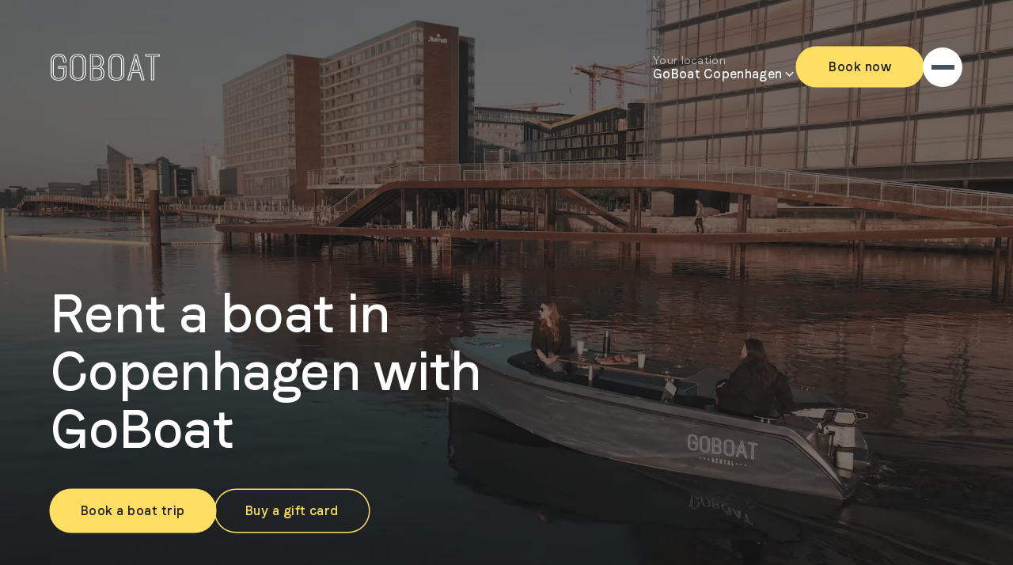

--- FILE ---
content_type: application/javascript; charset=UTF-8
request_url: https://goboat.dk/_next/static/chunks/140-6d4072962724a528.js
body_size: 46147
content:
"use strict";(self.webpackChunk_N_E=self.webpackChunk_N_E||[]).push([[140],{226:function(e,t,i){var n=i(7437),o=i(1764);i(5997);let l=e=>{if(/youtu\.?be/.test(e)){for(let i of[/youtu\.be\/([^#\&\?]{11})/,/\?v=([^#\&\?]{11})/,/\&v=([^#\&\?]{11})/,/embed\/([^#\&\?]{11})/,/\/v\/([^#\&\?]{11})/])if(i.test(e)){var t;return null===(t=i.exec(e))||void 0===t?void 0:t[1]}}return null};t.default=e=>{var t,i;if((null===(t=e.attrs)||void 0===t?void 0:t.providerNameSlug)==="youtube"){let t=l(null===(i=e.attrs)||void 0===i?void 0:i.url);if("string"==typeof t)return(0,n.jsx)(o.Z,{id:t,title:"YouTube Embed",adNetwork:!1,noCookie:!0,params:"enablejsapi=1"})}return(0,n.jsx)("p",{children:"Embed component"})}},2734:function(e,t,i){var n=i(7437),o=i(5921),l=i(2399);let r=e=>{switch(e){case"h1":default:return l.Heading1;case"h2":return l.XJ;case"h3":return l.aC;case"h4":return l.k8;case"h5":return l.by;case"h6":return l.Cd}};t.default=e=>{let t=r(e.tag),i={dangerouslySetInnerHTML:{__html:String(e.children).trim()},$align:e.align,$color:e.color&&(0,o.Ff)(e.color)?e.color:void 0,$marginBottom:e.marginBottom&&(0,o.om)(e.marginBottom)?e.marginBottom:void 0,$marginTop:e.marginTop&&(0,o.om)(e.marginTop)?e.marginTop:void 0,$size:e.size};return delete i.children,(0,n.jsx)(t,{...i})}},3833:function(e,t,i){var n=i(7437),o=i(2265);t.default=e=>{let{formId:t}=e.attrs;return(0,o.useEffect)(()=>{let e=document.createElement("script");e.src="https://goboat.activehosted.com/f/embed.php?id=".concat(t),e.async=!0,document.body.appendChild(e)},[]),(0,n.jsx)("div",{className:"_form_".concat(e.attrs.formId)})}},7268:function(e,t,i){i.d(t,{default:function(){return z}});var n=i(7437),o=i(2265),l=i(6463),r=i(8131),a=i(8731),d=i(7222),c=i(1773),s=i(5921),m=i(9903),h=i(2399),p=i(9557),g=i(7138),u=i(9354),x=i(9470),f=i(9183);let v=f.ZP.div.withConfig({componentId:"sc-731120d5-0"})(["display:grid;grid-template-columns:repeat(12,1fr);column-gap:","px;row-gap:64px;margin-bottom:128px;"],e=>e.theme.grid.gap),b=f.ZP.article.withConfig({componentId:"sc-731120d5-1"})(["grid-column:1 / span 12;cursor:pointer;@media only screen and (min-width:","px){&:nth-of-type(9n + 1){grid-column:1 / span 8;&:nth-last-child(3){grid-column:1 / span 4;}&:last-of-type{grid-column:1 / span 12;}}&:nth-of-type(9n + 2){grid-column:9 / span 4;&:nth-last-child(2){grid-column:5 / span 4;}}&:nth-of-type(9n + 3){grid-column:1 / span 6;&:last-child{grid-column:9 / span 4;}&:nth-last-child(3){grid-column:1 / span 4;}}&:nth-of-type(9n + 4){grid-column:7 / span 6;&:nth-last-child(2){grid-column:5 / span 4;}}&:nth-of-type(9n + 5){grid-column:1 / span 4;&:last-child{grid-column:9 / span 4;}}&:nth-of-type(9n + 6){grid-column:5 / span 8;&:nth-last-child(2){grid-column:5 / span 4;}}&:nth-of-type(9n + 7){&:last-child{grid-column:9 / span 4;}&:nth-last-child(2){grid-column:1 / span 8;}grid-column:1 / span 4;}&:nth-of-type(9n + 8){&:last-child{grid-column:9 / span 4;}grid-column:5 / span 4;}&:nth-of-type(9n + 9){grid-column:9 / span 4;}}"],e=>e.theme.breakpoints.desktop),w=f.ZP.div.withConfig({componentId:"sc-731120d5-2"})(["margin-bottom:16px;height:256px;@media (min-width:","px){height:375px;}@media (min-width:","px){height:464px;}"],e=>e.theme.breakpoints.tablet,e=>e.theme.breakpoints.desktop),j=(0,f.ZP)(x.default).withConfig({componentId:"sc-731120d5-3"})(["margin:0;height:100%;position:relative;"]),y=f.ZP.div.withConfig({componentId:"sc-731120d5-4"})(["display:flex;justify-content:center;align-items:center;background-color:",";color:",";font-size:1.5rem;padding:16px;height:256px;@media (min-width:","px){font-size:2rem;height:375px;}@media (min-width:","px){height:464px;}"],e=>e.theme.color.buttonBackgroundSecondary,e=>e.theme.color.textPrimary,e=>e.theme.breakpoints.tablet,e=>e.theme.breakpoints.desktop),k=(0,f.ZP)(h.Text).withConfig({componentId:"sc-731120d5-5"})(["margin:0;display:-webkit-box;-webkit-line-clamp:2;-webkit-box-orient:vertical;overflow:hidden;"]),C=f.ZP.button.withConfig({componentId:"sc-731120d5-6"})(["border:none;background:none;outline:none;cursor:pointer;margin-bottom:98px;opacity:",";"],e=>e.disabled?.5:1),Z=f.ZP.div.withConfig({componentId:"sc-731120d5-7"})(["display:flex;justify-content:center;"]),I=f.ZP.div.withConfig({componentId:"sc-731120d5-8"})(["display:flex;justify-content:center;align-items:center;height:128px;"]),P=(0,f.ZP)(h.aC).withConfig({componentId:"sc-731120d5-9"})(["margin:0 0 8px;@media (min-width:","px){margin:0 0 16px;}@media (min-width:","px){min-height:",";}"],e=>e.theme.breakpoints.tablet,e=>e.theme.breakpoints.desktop,e=>"calc(2 * 1.2 * ".concat(e.theme.fontSize.desktop.heading3," * ").concat(e.$size?e.$size:1,")"));var S=e=>{let{url:t,blurDataURL:i,text:o}=e,l=(0,r.Z)();return t?(0,n.jsx)(w,{children:(0,n.jsx)(j,{image:{url:t,blurDataURL:i},layout:x.R.fill,objectFit:"cover",altText:o,locale:l})}):(0,n.jsx)(y,{children:"No featured image"})},T=e=>{var t;let i=(0,u.Qf)(e.article.content.blocks).find(e=>"sony/paragraph"===e.blockName),o=String((null==i?void 0:i.children)||"").replace(/\\n/g,"").replace(/<.+?>/g,""),l=e.article.content.adjusted_permalink||e.article.content.permalink;return(0,n.jsx)(b,{children:(0,n.jsxs)(g.default,{href:l,children:[(0,n.jsx)(S,{...null===(t=e.article.content.featured_info)||void 0===t?void 0:t.image}),(0,n.jsx)(P,{children:e.article.content.post_title}),(0,n.jsx)(k,{$marginBottom:s.qj.none,children:o})]})})},M=i(5850);let L=e=>{let t=(0,l.useSearchParams)(),[i,g]=(0,o.useState)(e.articles.items),[u,x]=(0,o.useState)(1),[f,b]=(0,o.useState)(!1),[w,j]=(0,o.useState)(!1),[y,k]=(0,o.useState)([]),P=(0,r.Z)(),S=(0,a.Z)();(0,o.useEffect)(()=>{let e=String(t.get("tags")||"").split(",").filter(Boolean);e.length>0&&k(e)},[t]);let L=async()=>{if(!f&&!w){var e;b(!0);let t={offset:9*u,languages:d.k1.length>1?[P]:[],tags:y,pageSize:9,siteId:d.OE},n=await c.Hh.articles(t),o=null==n?void 0:null===(e=n.articles)||void 0===e?void 0:e.filter(e=>!i.some(t=>t.key===e.key));o&&(b(!1),g([...i,...o]),x(u+1),(null==o?void 0:o.length)<9&&j(!0))}};return(0,o.useEffect)(()=>{j(!1),x(1);let t=async()=>{var e;b(!0);let t={offset:0,languages:d.k1.length>1?[P]:[],tags:y,pageSize:9,siteId:d.OE},i=await c.Hh.articles(t);b(!1),g((null==i?void 0:i.articles)||[]),(null==i?void 0:null===(e=i.articles)||void 0===e?void 0:e.length)<9&&j(!0)};y.length>0?(g(e=>e.filter(e=>e.content.tags.some(e=>y.includes(e)))),t()):g(e.articles.items)},[y,e.articles.items,P]),(0,n.jsxs)(n.Fragment,{children:[(0,n.jsx)(p.Z,{tags:[],selectedTags:y,setSelectedTags:k}),(0,n.jsx)(v,{children:i.map(e=>(0,n.jsx)(T,{article:e},e.key))}),f?(0,n.jsx)(I,{children:(0,n.jsx)(m.Z,{})}):null,(0,n.jsx)(Z,{children:w||f?null:(0,n.jsx)(C,{onClick:()=>L(),disabled:f||w,children:(0,n.jsx)(h.Text,{$margin:s.qj.none,children:S(M.WH.loadMore)})})})]})};var z=e=>(0,n.jsx)(o.Suspense,{fallback:(0,n.jsx)(m.SpinnerWithContainer,{}),children:(0,n.jsx)(L,{...e})})},3439:function(e,t,i){i.d(t,{default:function(){return ee}});var n=i(7437),o=i(2265),l=i(1138),r=i(9470),a=i(8131),d=i(7763),c=i(9354),s=i(5850),m=i(8731),h=e=>{var t;let[i,h]=(0,o.useState)(!1),p=(0,a.Z)(),g=(0,m.Z)(),{isMobile:u}=(0,d.Z)();return(0,n.jsx)(n.Fragment,{children:(0,n.jsxs)("div",{className:(0,c.cn)("bg-white border border-gray overflow-hidden rounded-md md:rounded-2xl md:p-8 flex md:gap-16",i&&"flex-col md:flex-row"),children:[(0,n.jsxs)("div",{className:(0,c.cn)("relative min-h-[127px] md:min-h-[250px] self-stretch flex-shrink-0 flex-grow-0 overflow-hidden md:rounded-lg",i?"w-full h-[200px] md:w-[250px] md:h-auto":"w-[120px] md:w-[250px]"),children:[e.item.parsedImagePath?(0,n.jsxs)(n.Fragment,{children:[(0,n.jsx)(r.default,{locale:p,image:{url:null!==(t=e.item.parsedImagePath)&&void 0!==t?t:"",width:250,height:250},sizes:"(min-width: 768px) 250px, 120px",fullHeight:!0,alt:e.item.name,className:"h-full"}),(0,n.jsx)("div",{className:"absolute top-2 right-2 p-2 bg-white/60 rounded-full hidden md:block",children:(0,n.jsxs)("svg",{xmlns:"http://www.w3.org/2000/svg",width:"24",height:"24",fill:"none",stroke:"currentColor",strokeWidth:"2",strokeLinecap:"round",strokeLinejoin:"round",children:[(0,n.jsx)("circle",{cx:"11",cy:"11",r:"8"}),(0,n.jsx)("path",{d:"m21 21-4.35-4.35M11 8v6M8 11h6"})]})})]}):(0,n.jsx)("div",{className:"w-full h-full bg-blue-100 md:rounded-lg"}),(0,n.jsx)("div",{className:"absolute top-0 left-0 w-full h-full cursor-pointer",onClick:()=>!u&&e.onZoomItemImage(e.item)})]}),(0,n.jsxs)("div",{className:"w-full flex flex-col gap-2 md:gap-0 p-4 md:p-0",children:[(0,n.jsxs)("div",{className:"flex flex-col gap-2 md:gap-8 justify-center flex-1 pr-4 md:pr-12",children:[(0,n.jsxs)("div",{className:"flex flex-col gap-1 md:gap-2",children:[(0,n.jsx)("h4",{className:"text-sm leading-none md:text-2xl md:leading-none font-medium  md:mt-6",children:e.item.name}),(0,n.jsx)("p",{className:"text-xs leading-none md:text-base md:leading-none text-neutral-400",children:e.item.shortDescription})]}),(0,n.jsx)("p",{className:(0,c.cn)("text-xs leading-snug md:text-base md:leading-snug whitespace-pre-line",!i&&"line-clamp-2 md:line-clamp-3"),children:e.item.description}),(0,n.jsx)("p",{className:"text-2xl font-black leading-none hidden md:block",children:e.item.formattedPrice})]}),(0,n.jsxs)("div",{className:"flex justify-between md:justify-end items-center cursor-pointer",onClick:()=>h(!i),children:[(0,n.jsx)("p",{className:"text-sm font-black leading-none md:hidden",children:e.item.formattedPrice}),(0,n.jsxs)("div",{className:"flex items-center gap-4 md:gap-6 ",children:[(0,n.jsx)("p",{className:"text-xs md:text-base",children:g(i?s.WH.readLess:s.WH.readMore)}),(0,n.jsx)(l.K3,{open:i})]})]})]})]})})},p=i(4025);let g=(e,t)=>{let i=e.filter(e=>e.activeItems.length>0).sort((e,t)=>e.id.localeCompare(t.id)).map(e=>({...e,activeItems:[...e.activeItems].sort((e,t)=>e.id.localeCompare(t.id))}));if(!t)return i;let n=t;return i.map(e=>{if(n<=0)return{...e,activeItems:[]};let t=Math.min(e.activeItems.length,n),i=e.activeItems.slice(0,t);return n-=i.length,{...e,activeItems:i}}).filter(e=>e.activeItems.length>0)},u=e=>e.reduce((e,t)=>e+t.activeItems.length,0),x=e=>e.toLowerCase().replaceAll(" ","-").replaceAll("\xe6","ae").replaceAll("\xf8","oe").replaceAll("\xe5","aa");var f=e=>{let{textColor:t}=(0,o.useContext)(p.Z);return(0,n.jsxs)(n.Fragment,{children:[(0,n.jsx)("h3",{id:"items-".concat(x(e.name)),className:(0,c.cn)("text-lg scroll-m-[90px] md:text-3xl md:pl-4 font-black tracking-tight md:scroll-m-[140px]","light"===t?"text-white":"text-black"),children:e.name}),(0,n.jsx)("div",{className:"w-full flex flex-col gap-2 md:gap-8",children:e.items.map(t=>(0,n.jsx)(h,{item:t,onZoomItemImage:e.onZoomItemImage},t.id))})]})},v=i(2745),b=i(5921),w=i(3306),j=i(7485),y=i(5464),k=i(8177),C=i(7112),Z=i(7138),I=e=>{let{textColor:t}=(0,o.useContext)(p.Z),i=(0,m.Z)();return!1!==e.enabled&&e.itemCategoryNames?(0,n.jsxs)("div",{className:"w-screen flex flex-nowrap gap-4 overflow-x-auto justify-start -mx-4 p-[2px] px-4 hide-scrollbar md:w-auto md:flex-wrap md:gap-6 md:overflow-x-visible md:justify-center md:mx-0 md:p-0",children:[e.itemCategoryNames.length>0&&(0,n.jsx)(Z.default,{href:"#items",children:(0,n.jsx)(k.default,{type:void 0===e.selectedCategoryIds?C.L$.primary:C.L$.secondary,color:"light"===t?C.rp.light:C.rp.secondary,text:i(s.WH.all),className:"!m-0 !text-sm !leading-[1.18] !py-3 !px-6 md:!text-base md:!leading-[1.18] md:!py-4 md:!px-8",onClick:()=>{e.onChange(void 0)}},"special-case-all-button")},"special-case-all-button"),e.itemCategoryNames.map(i=>(0,n.jsx)(Z.default,{href:"#items",children:(0,n.jsx)(k.default,{type:e.selectedCategoryIds&&e.selectedCategoryIds.includes(i.id)?C.L$.primary:C.L$.secondary,color:"light"===t?C.rp.light:C.rp.secondary,text:i.name,className:"!m-0 !text-sm !leading-[1.18] !py-3 !px-6 md:!text-base md:!leading-[1.18] md:!py-4 md:!px-8",onClick:()=>{e.selectedCategoryIds&&e.selectedCategoryIds.includes(i.id)?e.onChange(void 0):e.onChange([i.id])}},i.id)},i.id))]}):null},P=i(8465),S=i(5969),T=i(2374),M=i(8098),L=e=>{var t,i,l;let{translations:r}=(0,o.useContext)(T.Z),d=(0,a.Z)();if(!1===e.enabled)return null;let c=e.locationId?null===(t=e.locations.find(t=>t.value===e.locationId))||void 0===t?void 0:t.label:(null==r?void 0:null===(i=r.location_chooser)||void 0===i?void 0:i[d])||"Choose location";return(0,n.jsx)("div",{className:"w-full relative flex justify-center md:w-auto",children:(0,n.jsxs)(S.R,{value:null!==(l=e.locationId)&&void 0!==l?l:"fallback",onChange:e.onChange,children:[(0,n.jsxs)(S.R.Button,{className:"bg-black flex items-center gap-4 py-3 pl-6 pr-4 md:py-4 md:pl-8 md:pr-5 rounded-full text-white text-sm md:text-base font-bold !leading-tight",children:[c,(0,n.jsx)(M.Z,{width:19})]}),(0,n.jsx)(S.R.Options,{as:P._t,children:e.locations.map(e=>(0,n.jsxs)(S.R.Option,{value:e.value,as:P.v3,children:[(0,n.jsx)(P.GU,{children:(0,n.jsx)(P.QN,{children:e.label})}),(0,n.jsx)(P.Gs,{})]},e.value))})]})})},z=e=>{let{textColor:t}=(0,o.useContext)(p.Z);return(0,n.jsx)("h2",{className:(0,c.cn)("text-2xl md:text-[2.75rem] font-black tracking-tight leading-[1.1]","light"===t?"text-white":"text-black"),children:e.children})},B=e=>{let{textColor:t}=(0,o.useContext)(p.Z);return(0,n.jsx)("p",{className:(0,c.cn)("text-sm md:text-xl md:font-semibold","light"===t?"text-white":"text-black"),children:e.children})},N=i(8699),q=i(3191),_=i(6463),F=i(1773),$=i(5355);let H=async(e,t,i)=>(await F.bv.getItemCategoryNames({shopId:e,lang:t,view:i})).itemCategories.filter(e=>e.activeItems.length>0),O=e=>{let{lang:t}=(0,_.useParams)(),i=(0,c.yv)(t)?t:y.eU.En,n=y.G7.Website;return(0,$.a)({queryKey:["itemCategoryNames",e,i,n],queryFn:()=>H(e,i,n),enabled:!!e,placeholderData:[]})},E=async(e,t,i,n)=>(await F.bv.getItemCategories({shopId:e,lang:t,view:i,categoryIds:n})).itemCategories.filter(e=>e.activeItems.length>0),R=(e,t)=>{let{lang:i}=(0,_.useParams)(),n=(0,c.yv)(i)?i:y.eU.En,o=y.G7.Website;return(0,$.a)({queryKey:["itemCategories",e,n,o,t],queryFn:()=>E(e,n,o,t),enabled:!!e,placeholderData:[]})},W=e=>{let{className:t,animated:i=!0,...o}=e;return(0,n.jsx)("div",{className:(0,c.cn)("rounded-md bg-black/10",t,i?"animate-pulse":void 0),...o})},A=e=>(0,n.jsxs)(n.Fragment,{children:[(0,n.jsx)(W,{className:"h-7 w-[120px] md:h-9 md:w-[200px] md:ml-4",animated:e.animated}),(0,n.jsx)("div",{className:"w-full flex flex-col gap-2 md:gap-8",children:[...Array.from({length:e.itemCount}).map((t,i)=>(0,n.jsx)(W,{className:"h-[129px] rounded-md md:h-[316px] md:max-w-7xl md:rounded-2xl",animated:e.animated},i))]})]});var V=e=>(0,n.jsx)("svg",{xmlns:"http://www.w3.org/2000/svg",width:e.width||24,height:e.height||24,viewBox:"0 0 24 24",fill:"none",stroke:e.fill||"currentColor",strokeWidth:"2",strokeLinecap:"round",strokeLinejoin:"round",className:e.className,children:(0,n.jsx)("path",{d:"M12 5v14M19 12l-7 7-7-7"})});let D=()=>window.location.hash.replace("#","");var G=()=>{let[e,t]=(0,o.useState)(!1),[i,n]=(0,o.useState)(D()),l=(0,_.useParams)();return(0,o.useEffect)(()=>{t(!0),n(D())},[l]),e?i:null},U=e=>{let{enabled:t,itemCategoryNames:i,activeItemCategories:l}=e,{textColor:r}=(0,o.useContext)(p.Z),a=G();return!1===t||!i||i.length<2?null:(0,n.jsx)("div",{className:"w-screen flex flex-nowrap gap-4 overflow-x-auto justify-start -mx-4 p-[2px] px-4 hide-scrollbar md:w-auto md:flex-wrap md:gap-6 md:overflow-x-visible md:justify-center md:mx-0 md:p-0",children:i.map(e=>{let t=a==="items-".concat(x(e.name));return l.some(t=>t.id===e.id)?(0,n.jsx)(Z.default,{href:"#items-".concat(x(e.name)),children:(0,n.jsxs)("p",{className:(0,c.cn)("whitespace-nowrap font-bold flex gap-2 items-center rounded-full text-sm py-1.5 pl-4 pr-2 md:gap-3 md:text-base md:py-2 md:pl-5 md:pr-3","light"===r?"text-white":"text-black",t?"light"===r?"bg-lightGray text-black":"bg-charcoal text-white":void 0),children:[e.name," ",(0,n.jsx)(V,{className:"w-5 h-5 md:w-6 md:h-6"})]})},e.id):null})})},X=e=>{var t;let{item:i,onClose:l}=e,d=(0,a.Z)(),c=(0,o.useCallback)(e=>{"Escape"===e.key&&l()},[l]);return((0,o.useEffect)(()=>(i&&document.addEventListener("keydown",c),()=>{document.removeEventListener("keydown",c)}),[i,c]),i)?(0,n.jsxs)("div",{className:"fixed z-10 top-0 left-0 w-screen h-screen overflow-hidden grid grid-cols-1 grid-rows-1 items-center justify-items-center",children:[(0,n.jsx)("div",{className:"w-full h-full bg-black/80 col-span-full row-span-full",onClick:l}),(0,n.jsxs)("div",{className:"relative w-[50%] max-w-[800px] col-span-full row-span-full",children:[(0,n.jsx)(r.default,{locale:d,image:{url:null!==(t=i.parsedImagePath)&&void 0!==t?t:"",width:700,height:450},alt:i.name,roundedCorners:!0,priority:!0}),(0,n.jsx)("div",{className:"absolute top-0 right-[-64px]",children:(0,n.jsx)("svg",{xmlns:"http://www.w3.org/2000/svg",className:"h-12 w-12 cursor-pointer",fill:"none",viewBox:"0 0 24 24",stroke:"#fff",onClick:l,children:(0,n.jsx)("path",{strokeLinecap:"round",strokeLinejoin:"round",strokeWidth:2,d:"M6 18L18 6M6 6l12 12"})})})]})]}):null},J=e=>{let{textColor:t}=(0,o.useContext)(p.Z),i=(0,m.Z)();return(0,n.jsx)(k.default,{text:i(s.WH.loadMore),type:C.L$.primary,color:"light"===t?C.rp.light:C.rp.secondary,size:C.qE.small,onClick:e.onClick,className:"!m-0 self-center"})};let K={marginTop:b.qj.none,marginBottom:b.qj.none,paddingTop:b.qj.none,paddingBottom:b.qj.none,gridOptions:{left:v.c.normal,right:v.c.normal},backgroundGridOptions:{left:v.c.full,right:v.c.full},template:[{width:12}]},Q=e=>{var t,i,l,r,a,d;let[s,m]=(0,o.useState)(null!==(t=e.initialLocationId)&&void 0!==t?t:""),[h,p]=(0,o.useState)(e.initialSelectedCategoryIds),{data:x}=O(s),{data:v,isFetching:b}=R(s,h),y=e.pageSize?Number(e.pageSize):10,[k,C]=(0,o.useState)(y),Z=g(null!=v?v:[],k),P=u(null!=v?v:[])>k,S=(0,o.useCallback)(e=>{var t;if(!s||!x||x&&0===x.length)return k;if(!e)return Math.min(u(x),k);let i=null==x?void 0:x.find(t=>t.id===e[0]);return Math.min(null!==(t=null==i?void 0:i.activeItems.length)&&void 0!==t?t:0,k)},[x,k,s]),[T,M]=(0,o.useState)(null),N=s&&e.allowCategorySelection||!e.allowCategorySelection&&!h&&Z.length>0||!e.allowCategorySelection&&h&&(null==h?void 0:h.length)>1;return(0,n.jsxs)("div",{children:[(0,n.jsx)(w.default,{...K,backgroundType:"color",backgroundValue:null!==(i=e.headerBackgroundValue)&&void 0!==i?i:"white",style:{zIndex:3},children:(0,n.jsx)(j.default,{children:(0,n.jsxs)("div",{className:(0,c.cn)("flex flex-col items-center text-center gap-6 md:gap-8 pt-5 md:pt-10 md:max-w-7xl md:mx-auto",!N&&"pb-5 md:pb-8"),children:[(0,n.jsxs)("div",{className:"flex flex-col items-center gap-2 md:gap-6",children:[(0,n.jsx)(z,{children:e.heading}),(0,n.jsx)(B,{children:e.subHeading})]}),(0,n.jsx)(L,{enabled:e.allowShopSelection,locationId:s,locations:e.locations,onChange:e=>{m(e),p(void 0),C(y)}})]})})}),(0,n.jsx)(w.default,{...K,backgroundType:"color",backgroundValue:null!==(l=e.headerBackgroundValue)&&void 0!==l?l:"white",style:{position:"sticky",top:"70px",zIndex:2,borderBottom:"1px solid #e6e7e8"},children:(0,n.jsx)(j.default,{children:(0,n.jsxs)("div",{className:(0,c.cn)("flex flex-col items-center text-center gap-6 md:gap-8 md:max-w-7xl md:mx-auto",N&&"py-5 md:py-8"),children:[(0,n.jsx)(I,{enabled:e.allowCategorySelection,itemCategoryNames:x,selectedCategoryIds:h,onChange:p}),(0,n.jsx)(U,{enabled:!e.allowCategorySelection,itemCategoryNames:null!==(r=null==x?void 0:x.filter(e=>!h||h.includes(e.id)))&&void 0!==r?r:[],activeItemCategories:null!==(a=null==Z?void 0:Z.filter(e=>!h||h.includes(e.id)).filter(e=>e.activeItems.length>0))&&void 0!==a?a:[]})]})})}),(0,n.jsx)(w.default,{...K,backgroundType:"color",backgroundValue:null!==(d=e.bodyBackgroundValue)&&void 0!==d?d:"light",children:(0,n.jsx)(j.default,{children:(0,n.jsxs)("div",{id:"items",className:"flex flex-col items-center scroll-m-[80px] md:scroll-m-[110px] md:items-start gap-5 md:gap-12 py-5 md:py-10 md:max-w-7xl md:mx-auto",children:[(!s||b)&&(0,n.jsx)(A,{itemCount:S(h),animated:b}),null==Z?void 0:Z.filter(e=>!h||h.includes(e.id)).map(e=>(0,n.jsx)(f,{id:e.id,name:e.name,items:e.activeItems,onZoomItemImage:e=>M(e)},e.id)),P&&(0,n.jsx)(J,{onClick:()=>C(k+y)})]})})}),(0,n.jsx)(X,{item:T,onClose:()=>M(null)})]})},Y=new N.S({defaultOptions:{queries:{staleTime:1/0,gcTime:1/0}}});var ee=e=>{let t=(0,c.yv)(e.$locale)?e.$locale:y.eU.En;return e.initialLocationId&&(Y.setQueryData(["itemCategoryNames",e.initialLocationId,t,y.G7.Website],e.initialItemCategoryNames),Y.setQueryData(["itemCategories",e.initialLocationId,t,y.G7.Website,e.initialSelectedCategoryIds],e.initialItemCategories)),(0,n.jsx)(q.aH,{client:Y,children:(0,n.jsx)(Q,{...e})})}},5290:function(e,t,i){i.d(t,{default:function(){return Z}});var n=i(7437),o=i(2265),l=i(7059),r=i(6648),a=i(9183),d=i(5921),c=i(2399),s=i(9470),m=i(5983),h=i(9724),p=i(8731),g=i(5850);let u=a.ZP.div.withConfig({componentId:"sc-b4bf09c2-0"})(["position:relative;opacity:",";transition:opacity 0.5s ease;min-width:100%;@media (min-width:","px){padding-left:36px;min-width:calc(44vw + 36px);}"],e=>e.isSelected?"1":"0.7",e=>e.theme.breakpoints.tablet),x=a.ZP.div.withConfig({componentId:"sc-b4bf09c2-1"})(["position:relative;overflow:hidden;width:100%;aspect-ratio:3/2;margin-bottom:16px;@media (min-width:","px){border-radius:8px;}"],e=>e.theme.breakpoints.tablet),f=a.ZP.div.withConfig({componentId:"sc-b4bf09c2-2"})(["display:flex;justify-content:space-between;gap:16px;margin:0 ","px;@media (min-width:","px){margin:0;}"],e=>e.theme.grid.mobile.outerMargin,e=>e.theme.breakpoints.tablet);var v=e=>{var t;let{position:i,total:o,$isSelected:l}=e,r=(0,p.Z)(),a={...e.image,layout:s.R.fill,objectFit:"cover"};return(0,n.jsxs)(u,{isSelected:l,children:[(0,n.jsxs)(x,{children:[(0,n.jsx)(s.default,{...a,alt:e.image.altText||e.image.alt||""}),e.image.includeAttribution&&(null===(t=e.image.image)||void 0===t?void 0:t.attribution)&&(0,n.jsx)(h.Gg,{children:(0,n.jsxs)(h.lQ,{children:[r(g.WH.photoAttribution),": ",e.image.image.attribution]})})]}),(0,n.jsxs)(f,{children:[(0,n.jsx)(c.Text,{$margin:d.qj.none,children:e.image.imageText}),(0,n.jsx)(m.Z,{children:(0,n.jsxs)(c.SmallText,{$margin:d.qj.none,children:[i,"/",o]})})]})]})},b=i(9528),w=i(7719),j=i(2745),y=i(8085);let k={loop:!0,align:"center",skipSnaps:!1},C=(0,l.Z)({delay:4e3,stopOnInteraction:!1});var Z=e=>{let{viewportRef:t,scrollPrev:i,scrollNext:l,selectedSlide:a}=(0,b.Z)(k,[C]),d={$gridOptions:{left:j.c.extended,right:j.c.extended}};return(0,n.jsxs)("div",{children:[(0,n.jsx)(w.Z,{children:(0,n.jsx)(h._P,{children:(0,n.jsxs)(h.eK,{...d,children:[(0,n.jsx)(h.bu,{$layout:e.headingLayout,children:e.heading}),(0,n.jsxs)(h.Lr,{children:[(0,n.jsx)(h.e0,{onClick:()=>{i(),C.reset()},style:{margin:0},children:(0,n.jsx)(r.default,{src:"/d13.svg",width:56,height:56,alt:"Arrow left",loader:y.default})}),(0,n.jsx)(h.e0,{onClick:()=>{l(),C.reset()},children:(0,n.jsx)(r.default,{src:"/d12.svg",width:56,height:56,alt:"Arrow right",loader:y.default})})]})]})})}),(0,n.jsx)(h.gq,{ref:t,children:(0,n.jsx)(h.k_,{children:e.images.map((t,i)=>{var n;let l={image:t,position:i+1,total:e.images.length,$isSelected:a===i};return(0,o.createElement)(v,{...l,key:"".concat(null===(n=t.image)||void 0===n?void 0:n.url,"-").concat(i)})})})})]})}},9724:function(e,t,i){i.d(t,{Gg:function(){return u},Lr:function(){return g},_P:function(){return s},bu:function(){return h},e0:function(){return p},eK:function(){return m},gq:function(){return c},k_:function(){return d},lQ:function(){return x}});var n=i(9183),o=i(2745),l=i(8568),r=i(9354),a=i(2399);let d=n.ZP.div.withConfig({componentId:"sc-740feac3-0"})(["display:flex;user-select:none;-webkit-touch-callout:none;-khtml-user-select:none;-webkit-tap-highlight-color:transparent;@media (min-width:","px){margin-left:-25px;}"],e=>e.theme.breakpoints.tablet),c=n.ZP.div.withConfig({componentId:"sc-740feac3-1"})(["width:100%;overflow:hidden;"]),s=n.ZP.div.withConfig({componentId:"sc-740feac3-2"})(["position:relative;display:grid;width:100%;grid-template-columns:",";@media screen and (min-width:","px){grid-template-columns:",";}@media screen and (min-width:","px){grid-template-columns:",";}"],e=>"".concat(e.theme.grid.mobile.outerMargin,"px 0px minmax(0px, ").concat(e.theme.grid.innerWidth,"px) 0px ").concat(e.theme.grid.mobile.outerMargin,"px"),e=>e.theme.breakpoints.tablet,e=>"".concat(e.theme.grid.outerMargin,"px 1fr minmax(0px, ").concat(e.theme.grid.innerWidth,"px) 1fr ").concat(e.theme.grid.outerMargin,"px"),e=>e.theme.breakpoints.extendedGrid,e=>"minmax(".concat(e.theme.grid.outerMargin,"px, 1fr)\n      minmax(").concat(e.theme.grid.extendedColumnMinWidth,"px, ").concat(e.theme.grid.extendedColumnMaxWidth,"px)\n      ").concat(e.theme.grid.innerWidth,"px\n      minmax(").concat(e.theme.grid.extendedColumnMinWidth,"px, ").concat(e.theme.grid.extendedColumnMaxWidth,"px)\n      minmax(").concat(e.theme.grid.outerMargin,"px, 1fr)")),m=n.ZP.div.withConfig({componentId:"sc-740feac3-3"})(["display:grid;width:100%;grid-template-columns:repeat(4,1fr);column-gap:","px;grid-column:"," / ",";padding:0 ","px;margin-bottom:16px;@media screen and (min-width:","px){margin-bottom:64px;","}@media screen and (min-width:","px){","}"],e=>e.theme.grid.mobile.gap,e=>e.$gridOptions.left===o.c.full?1:3,e=>e.$gridOptions.right===o.c.full?-1:-3,e=>e.theme.grid.padding,e=>e.theme.breakpoints.tablet,e=>(0,l.fu)({gridOptions:e.$gridOptions,theme:e.theme}),e=>e.theme.breakpoints.extendedGrid,e=>(0,l.wD)({gridOptions:e.$gridOptions,theme:e.theme})),h=(0,n.ZP)(a.XJ).withConfig({componentId:"sc-740feac3-4"})(["grid-column:1 / -2;margin:0;@media screen and (min-width:","px){grid-column:1 / -3;}@media screen and (min-width:","px){grid-column:",";}"],e=>e.theme.breakpoints.tablet,e=>e.theme.breakpoints.extendedGrid,e=>e.$layout===o.c.normal?"2 / -3":"1 / -3"),p=n.ZP.div.withConfig({componentId:"sc-740feac3-5"})(["cursor:pointer;margin:0;margin-left:20px;width:26px;height:26px;img{max-width:100%;max-height:100%;}@media (min-width:","px){margin-left:",";width:",";height:",";min-width:26px;min-height:26px;}"],e=>e.theme.breakpoints.tablet,(0,r.Ov)(40),(0,r.Ov)(56,{minPixelValue:26}),(0,r.Ov)(56,{minPixelValue:26})),g=n.ZP.div.withConfig({componentId:"sc-740feac3-6"})(["display:flex;justify-content:end;grid-column:-2 / -1;@media screen and (min-width:","px){grid-column:-3 / -1;}"],e=>e.theme.breakpoints.tablet),u=n.ZP.div.withConfig({componentId:"sc-740feac3-7"})(["position:absolute;bottom:0;right:0;background-color:",";border:none;margin:0;padding:5px 10px;cursor:pointer;border-top-left-radius:8px;@media (min-width:","px){border-bottom-right-radius:8px;padding:"," ",";}"],e=>(0,r.oo)(e.theme.color.buttonBackgroundFeatured,{opacity:85}),e=>e.theme.breakpoints.tablet,(0,r.Ov)(6),(0,r.Ov)(16)),x=(0,n.ZP)(a.SmallText).withConfig({componentId:"sc-740feac3-8"})(["margin:0;font-style:italic;font-size:0.75rem;@media (min-width:","px){font-size:",";}"],e=>e.theme.breakpoints.tablet,(0,r.MR)(14,{minPixelValue:12}))},3474:function(e,t,i){var n=i(7437),o=i(9183),l=i(2399),r=i(4025),a=i(9129),d=i(8177),c=i(7112),s=i(5921);let m="1300px",h=o.ZP.div.withConfig({componentId:"sc-b48f7b97-0"})(["background-color:",";border-radius:8px;max-width:550px;width:100%;padding:14px 34px 28px;display:flex;flex-direction:column;justify-content:space-between;margin:0 auto 20px;@media screen and (min-width:","){padding:28px 70px 100px;margin:0;}"],e=>e.tagged?e.theme.color.pricingBlockOptionMostPopularBackground:e.theme.color.pricingBlockOptionDefaultBackground,m),p=o.ZP.div.withConfig({componentId:"sc-b48f7b97-1"})(["display:flex;justify-content:center;margin-top:40px;"]),g=o.ZP.div.withConfig({componentId:"sc-b48f7b97-2"})(["display:grid;grid-template-columns:1fr auto 1fr;column-gap:16.5px;"]),u=(0,o.ZP)(l.XJ).withConfig({componentId:"sc-b48f7b97-3"})(["line-height:1;"]),x=o.ZP.div.withConfig({componentId:"sc-b48f7b97-4"})(["height:32px;margin-top:12px;@media screen and (min-width:","){margin-left:-36px;margin-top:0;}"],m);t.default=e=>{var t,i;let m=(0,o.Fg)(),f={text:e.buttonText,align:c.nv.center,size:c.qE.large,link:{url:null!==(i=null===(t=e.link)||void 0===t?void 0:t.url)&&void 0!==i?i:""}};return(0,n.jsx)(r.Z.Provider,{value:{textColor:e.tagged?"light":"dark"},children:(0,n.jsxs)(h,{tagged:!!e.tagged,children:[(0,n.jsxs)("div",{children:[(0,n.jsx)(x,{children:e.tagged&&e.tagText?(0,n.jsx)(a.Z,{type:"skeleton",children:(0,n.jsx)(l.Dr,{$bold:!0,$color:l.d9.themePrimary,style:{fontSize:m.fontSize.desktop.smallText},children:e.tagText})}):null}),(0,n.jsx)(p,{children:(0,n.jsx)(a.Z,{children:(0,n.jsx)(l.Dr,{$bold:!0,$color:l.d9.dark,style:{fontSize:m.fontSize.desktop.smallText},children:e.subtitle})})}),(0,n.jsx)(l.aC,{$align:"center",$marginTop:s.qj.smallx,$marginBottom:s.qj.smallx,dangerouslySetInnerHTML:{__html:String(e.title).trim()}}),e.children]}),(0,n.jsxs)("div",{children:[(0,n.jsxs)(g,{children:[(0,n.jsx)(l.Text,{$align:"right",children:e.priceSubtitle}),(0,n.jsx)(u,{children:e.price}),(0,n.jsx)("div",{})]}),(0,n.jsx)(d.default,{...f})]})]})})}},7543:function(e,t,i){var n=i(7437),o=i(2745),l=i(5921),r=i(3306),a=i(7485);let d=i(9183).ZP.div.withConfig({componentId:"sc-82fd7b68-0"})(["@media screen and (min-width:1300px){grid-template-columns:repeat(",",minmax(0,1fr));justify-content:space-between;grid-column-gap:32px;}display:grid;justify-items:center;"],e=>e.optionsLength);t.default=e=>{let t=Array.isArray(e.children)?e.children.length:1,i={template:[{width:"1/1"}],marginTop:l.qj.medium,marginBottom:l.qj.medium,paddingTop:l.qj.none,paddingBottom:l.qj.none,gridOptions:{left:o.c.extended,right:o.c.extended}};return(0,n.jsx)(r.default,{...i,children:(0,n.jsx)(a.default,{children:(0,n.jsx)(d,{optionsLength:t,children:e.children})})})}},9664:function(e,t,i){var n=i(7437),o=i(9450),l=i(2265),r=i(9183),a=i(9830),d=i(9354),c=i(8731),s=i(5850),m=i(4025);let h=r.ZP.div.withConfig({componentId:"sc-e8e0b2df-0"})(["padding-top:",";padding-right:",";padding-left:",";padding-bottom:",";border:2px solid ",";width:100%;border-radius:",";"],(0,d.Ov)(54,{minPixelValue:24}),(0,d.Ov)(59,{minPixelValue:20}),(0,d.Ov)(59,{minPixelValue:20}),(0,d.Ov)(54,{minPixelValue:18}),e=>e.theme.color[e.color||"dark"],(0,d.Ov)(42,{minPixelValue:20})),p=r.ZP.div.withConfig({componentId:"sc-e8e0b2df-1"})(["display:grid;grid-template-columns:repeat(4,25%);"]),g=r.ZP.div.withConfig({componentId:"sc-e8e0b2df-2"})(["border-right:1px solid ",";&:last-of-type{border-right:0;}"],e=>"dark"===e.color?"#44535f":e.theme.color.light),u=r.ZP.p.withConfig({componentId:"sc-e8e0b2df-3"})(["",";display:flex;justify-content:center;font-size:",";color:",";line-height:0.6;margin:0 0 32px;"],a.Qe,(0,d.Ov)(96,{minPixelValue:44}),e=>"orange"===e.color?e.theme.color.primary:e.theme.color[e.color||"dark"]),x=r.ZP.p.withConfig({componentId:"sc-e8e0b2df-4"})([""," color:",";display:flex;justify-content:center;font-size:",";line-height:0.4;margin:0;"],a.T4,e=>e.theme.color[e.color||"dark"],(0,d.Ov)(32,{minPixelValue:15}));t.default=e=>{let[t,i]=(0,l.useState)(o.ou.now()),r=(0,l.useContext)(m.Z),a=e.date?o.ou.fromISO(e.date):o.ou.now(),d=a.isValid?a:o.ou.now(),f=(0,c.Z)();(0,l.useEffect)(()=>{let e=setTimeout(()=>{i(o.ou.now())},1e3);return()=>{clearTimeout(e)}},[t]);let v=d.diff(t).shiftTo("days","hours","minutes","seconds","milliseconds"),b=String(Math.max(0,v.days)).padStart(2,"0"),w=String(Math.max(0,v.hours)).padStart(2,"0"),j=String(Math.max(0,v.minutes)).padStart(2,"0"),y=String(Math.max(0,v.seconds)).padStart(2,"0"),k="orange"===e.color?"orange":r.textColor;return(0,n.jsx)(h,{color:r.textColor,children:(0,n.jsxs)(p,{children:[(0,n.jsxs)(g,{color:r.textColor,children:[(0,n.jsx)(u,{color:k,children:b}),(0,n.jsx)(x,{color:r.textColor,children:f(s.WH.days)})]}),(0,n.jsxs)(g,{color:r.textColor,children:[(0,n.jsx)(u,{color:k,children:w}),(0,n.jsx)(x,{color:r.textColor,children:f(s.WH.hours)})]}),(0,n.jsxs)(g,{color:r.textColor,children:[(0,n.jsx)(u,{color:k,children:j}),(0,n.jsx)(x,{color:r.textColor,children:f(s.WH.minutes)})]}),(0,n.jsxs)(g,{color:r.textColor,children:[(0,n.jsx)(u,{color:k,children:y}),(0,n.jsx)(x,{color:r.textColor,children:f(s.WH.seconds)})]})]})})}},8168:function(e,t,i){i.d(t,{Z:function(){return es}});var n=i(7437),o=i(2265),l=i(3306),r=i(7485),a=i(2734),d=i(5921),c=i(2399);let s=e=>{switch(e){case"large":case"normal":default:return c.Text;case"small":return c.SmallText}};var m=e=>{let t=s(e.fontSize),i={$align:e.align||void 0,$marginBottom:e.marginBottom&&(0,d.om)(e.marginBottom)?e.marginBottom:void 0,$marginTop:e.marginTop&&(0,d.om)(e.marginTop)?e.marginTop:void 0,dangerouslySetInnerHTML:{__html:e.children||""}};return(0,n.jsx)(t,{...i})},h=i(7874),p=i(9470),g=i(8177),u=i(1897),x=i(226),f=i(3833),v=i(9483),b=i(7886),w=i(5011),j=i(5290),y=i(8513),k=i(5217),C=i(4007),Z=i(2998),I=i(7268),P=i(9765),S=i(8053),T=i(4945),M=i(5589),L=i(7317),z=i(3982);let B=(0,i(7818).default)(()=>Promise.resolve().then(i.bind(i,7562)),{loadableGenerated:{webpack:()=>[7562]},ssr:!1});var N=i(5102),q=i(5388),_=i(5865),F=i(4130),$=i(6795),H=i(5419),O=i(9664),E=i(8683),R=i(2637),W=i(2121),A=i(4582),V=i(6828),D=i(7797),G=i(4556),U=i(7543),X=i(3474),J=i(5464),K=i(1773);async function Q(e,t){let i=0;for(;i++<5;)try{return await K.p_[e](t)}catch(t){console.error("Error running ".concat(e," on API Gateway")),console.error(t),await new Promise(e=>{setTimeout(e,5e3)})}throw Error("Error running query ".concat(e," on API Gateway - failed ").concat(5," times"))}var Y=i(9354),ee=i(3439);let et=async e=>{let t=e.$locale,i=(0,Y.yv)(t)?t:J.eU.En,o=(e.shopId?(await Q("getItemCategoryNames",{shopId:e.shopId,lang:i,view:J.G7.Website})).itemCategories:[]).filter(e=>e.activeItems.length>0),l=e.categoryIds&&e.categoryIds.length>0?e.categoryIds:void 0,r=(e.shopId?(await Q("getItemCategories",{shopId:e.shopId,lang:i,view:J.G7.Website,categoryIds:l})).itemCategories:[]).filter(e=>e.activeItems.length>0);return(0,n.jsx)(ee.default,{...e,initialLocationId:e.shopId,initialItemCategoryNames:o,initialSelectedCategoryIds:l,initialItemCategories:r,locations:e.$generalOptions.locations.map(e=>({value:e.content.shop_id,label:e.content.location_names[t]}))})},ei=o.lazy(()=>Promise.resolve().then(i.bind(i,4322))),en={"next24hr/section":l.default,"next24hr/column":r.default,"sony/heading":a.default,"sony/paragraph":m,"core/paragraph":m,"core/list":h.default,"sony/image":p.default,"goboat/button":g.default,"goboat/button-secondary":g.default,"goboat/button-group":u.default,"sony/button":g.default,"core/embed":x.default,"activecampaign-form/activecampaign-form-block":f.default,"goboat/sleeknote-inline-form":v.default,"yoast/faq-block":b.default,"goboat/hero-section":w.default,"goboat/carousel":j.default,"goboat/goboat-spirit":y.default,"goboat/featured-content":k.default,"goboat/how-it-works-hero":C.default,"goboat/events":Z.default,"goboat/articles":I.default,"goboat/location-map":P.default,"goboat/locations":S.default,"goboat/page-header":T.default,"core/block":e=>e.children,"goboat/see-also":M.default,"goboat/spacer":L.default,"goboat/faq-collection":z.default,"goboat/map-block":B,"goboat/quote":N.default,"goboat/fact-box":ei,"goboat/pricing-table":q.default,"goboat/openli":_.default,"goboat/full-width-image":F.default,"goboat/section-tag":$.default,"goboat/image-grid":H.default,"goboat/final-countdown":O.default,"goboat/numeric-countdown":E.default,"goboat/icon-with-line-of-text":R.default,"goboat/pricing-block":W.default,"goboat/pricing-block-option":D.default,"goboat/trustmarks":A.default,"goboat/trustmarks-review":V.default,"goboat/icon":G.default,"goboat/comparison-block":U.default,"goboat/comparison-block-option":X.default,"goboat/booking-system-items":et};var eo=i(2745);let el=e=>({blockName:"next24hr/section",marginTop:d.qj.medium,marginBottom:d.qj.medium,paddingTop:d.qj.none,paddingBottom:d.qj.none,template:[{width:e}],blocks:[{blockName:"next24hr/column",blocks:[]}],gridOptions:{left:eo.c.normal,right:eo.c.normal}}),er=["next24hr/section","goboat/goboat-spirit","goboat/featured-content","goboat/how-it-works-hero","goboat/location-map","goboat/locations","goboat/events","goboat/page-header","goboat/hero-section","yoast/faq-block","goboat/faq-collection","goboat/carousel","goboat/full-width-image","goboat/image-grid","goboat/pricing-block","goboat/trustmarks","goboat/comparison-block","goboat/booking-system-items"];var ea=function(e){var t,i,n,o,l,r,a;let d=arguments.length>1&&void 0!==arguments[1]&&arguments[1];if(!e)return e;let c=[],s=el("1/1");for(let t=0,i=e.length;t<i;t++){let i=e[t];er.includes(i.blockName)||d?((null!==(o=null===(n=s.blocks)||void 0===n?void 0:n[0].blocks.length)&&void 0!==o?o:0)>0&&(c.push(s),s=el("1/1")),c.push(i)):(null===(l=s.blocks)||void 0===l||l[0].blocks.push(i),c.push(s),s=el("1/1"))}return(null!==(r=null===(t=s.blocks)||void 0===t?void 0:t.length)&&void 0!==r?r:0)>0&&(null!==(a=null===(i=s.blocks)||void 0===i?void 0:i[0].blocks.length)&&void 0!==a?a:0)>0&&c.push(s),c},ed=i(357);let ec=["row","column","component","subcomponent"];var es=e=>{let{content:t,permalink:i,onParsed:l,pageTitle:r,skipSectionConversion:a}=e,d=function(t){let l=arguments.length>1&&void 0!==arguments[1]?arguments[1]:{},r=arguments.length>2&&void 0!==arguments[2]?arguments[2]:1,a=arguments.length>3&&void 0!==arguments[3]?arguments[3]:{};return t?t.map((c,s)=>{var m;let h=null!==(m=c.blockName)&&void 0!==m?m:"NO BLOCK NAME";if(!(h in en))return"browser"===ed.name&&console.error('Could not match Gutenberg module of type "%s"',c.blockName),(0,n.jsxs)("div",{className:"dynamic-module-generator--error",children:["Could not find a matching component for"," ",(0,n.jsx)("span",{className:"dynamic-module-generator--error-label",children:c.blockName})]},c.hash||s);let p=en[h],g={};c.blocks&&c.blocks.length>0&&(g.$numberOfChildren=c.blocks.length);let u={...c};delete u.blocks;let x={...u,...g};x.permalink=l.permalink||i,x.moduleName=c.blockName,x.pageTitle=l.pageTitle;let f=c.blocks&&c.blocks.length>0?d(c.blocks,x,r+1,a):c.content||c.children,v={$locale:e.locale,$generalOptions:e.generalOptions},b=ec[r-1],w={...a,[b]:s},j={key:c.hash||s,$indexes:w,$last:s===t.length-1,...x,...v};return(0,o.createElement)(p,{...j,key:j.key},f)}):null},c=ea(t.blocks||[],a);return l&&(c=l(c)),(0,n.jsx)("div",{tabIndex:0,style:{width:"100%",outline:"none"},children:d(c,{pageTitle:r})})}},2998:function(e,t,i){i.d(t,{default:function(){return U}});var n=i(7437),o=i(2265),l=i(7138),r=i(6463),a=i(7222);let d=e=>new Date(null==e?void 0:e.split("/").reverse().join("-")).toLocaleDateString(void 0,{weekday:"long",month:"long",day:"numeric"}),c=e=>(null==e?void 0:e.length)>245?(null==e?void 0:e.substring(0,245))+"…":e,s=(e,t)=>{let i={},n=new Date;return"all"===e&&n.setFullYear(n.getFullYear()-1),i["date.day"]={$gte:"".concat(n.getFullYear(),"-").concat(String(n.getMonth()+1).padStart(2,"0"),"-").concat(String(n.getDate()).padStart(2,"0"))},t.length&&(i["location.city"]=t[0]),i};var m=i(8131),h=i(1773),p=i(9903),g=i(2374),u=i(8731),x=i(5850),f=i(9470),v=i(9183),b=i(9557),w=i(2399),j=i(3718);let y=v.ZP.div.withConfig({componentId:"sc-1c460eb1-0"})(["display:flex;border:1px solid ",";border-radius:20px;max-width:fit-content;> div{padding:8px 0;}"],e=>e.theme.color.textPrimary),k=v.ZP.input.withConfig({componentId:"sc-1c460eb1-1"})(["display:none;&:checked + label{background:",";color:",";}&:disabled + label{opacity:0.5;}"],e=>e.theme.color.textPrimary,e=>e.theme.color.white),C=v.ZP.label.withConfig({componentId:"sc-1c460eb1-2"})(["cursor:pointer;padding:8px 12px;border-radius:20px;transition:opacity 0.3s;"]);var Z=i(7485);let I=v.ZP.div.withConfig({componentId:"sc-d2f8668d-0"})(["grid-column:1 / -1;display:flex;justify-content:center;align-items:center;margin-top:200px;height:128px;"]),P=(0,v.ZP)(b.Z).withConfig({componentId:"sc-d2f8668d-1"})(["margin-bottom:0 !important;grid-column:1 / -1;align-self:start;@media screen and (min-width:","px){grid-column:1 / 7;}"],e=>e.theme.breakpoints.tablet),S=(0,v.ZP)(e=>{let t=(0,u.Z)();return(0,n.jsxs)(y,{className:e.className,children:[(0,n.jsxs)("div",{children:[(0,n.jsx)(k,{type:"radio",id:"upcoming",name:"filter",value:"Upcoming",onChange:()=>e.setFilter("upcoming"),checked:"upcoming"===e.filter,disabled:e.loading}),(0,n.jsx)(C,{htmlFor:"upcoming",children:t(x.WH.eventsUpcoming)})]}),(0,n.jsxs)("div",{children:[(0,n.jsx)(k,{type:"radio",id:"all",name:"filter",value:"allEvents",onChange:()=>e.setFilter("all"),checked:"all"===e.filter,disabled:e.loading}),(0,n.jsx)(C,{htmlFor:"all",children:t(x.WH.eventsAll)})]})]})}).withConfig({componentId:"sc-d2f8668d-2"})(["grid-column:1 / -1;align-self:start;margin-top:32px;@media screen and (min-width:","px){justify-self:end;grid-column:7 / -1;margin-top:0;}"],e=>e.theme.breakpoints.tablet),T=(0,v.ZP)(Z.default).withConfig({componentId:"sc-d2f8668d-3"})(["display:inherit;grid-template-columns:inherit;grid-gap:inherit;grid-column:1 / -1;"]),M=v.ZP.a.withConfig({componentId:"sc-d2f8668d-4"})(["display:inherit;grid-template-columns:inherit;grid-gap:inherit;grid-column:1 / -1;&:first-of-type{margin-top:64px;}@media screen and (min-width:","px){&:first-of-type{margin-top:130px;}}"],e=>e.theme.breakpoints.tablet),L=v.ZP.article.withConfig({componentId:"sc-d2f8668d-5"})(["height:386px;border-top:1px solid ",";grid-column:1 / -1;display:inherit;grid-template-columns:inherit;grid-gap:inherit;grid-template-rows:auto auto 1fr auto auto;cursor:pointer;@media screen and (min-width:","px){height:532px;grid-template-rows:auto auto auto auto 1fr;}"],e=>e.theme.color.border,e=>e.theme.breakpoints.tablet),z=(0,v.ZP)(w.aC).withConfig({componentId:"sc-d2f8668d-6"})(["grid-column:1 / -1;margin:8px 0 0;position:relative;z-index:2;@media screen and (min-width:","px){transition:color 0.3s;color:",";grid-column:1 / 6;grid-row:1;margin:24px 0 0 8px;",":hover &&{color:",";}}"],e=>e.theme.breakpoints.tablet,e=>e.theme.color.dark,L,e=>e.theme.color.white),B=(0,v.ZP)(w.SmallText).withConfig({componentId:"sc-d2f8668d-7"})(["grid-column:3 / -1;text-align:right;margin:16px 0 0;grid-row:1;position:relative;z-index:2;@media screen and (min-width:","px){transition:color 0.3s;color:",";grid-column:1 / 6;text-align:left;grid-row:2;margin-left:8px;",":hover &&{color:",";}}"],e=>e.theme.breakpoints.tablet,e=>e.theme.color.dark,L,e=>e.theme.color.white),N=(0,v.ZP)(w.SmallText).withConfig({componentId:"sc-d2f8668d-8"})(["grid-column:1 / 3;margin:16px 0 0;@media screen and (min-width:","px){grid-column:6 / -2;text-align:left;margin:24px 0 0;}"],e=>e.theme.breakpoints.tablet),q=(0,v.ZP)(w.XJ).withConfig({componentId:"sc-d2f8668d-9"})(["grid-column:1 / -1;margin:8px 0 40px;@media screen and (min-width:","px){margin:0;grid-column:6 / -2;grid-row:2;}"],e=>e.theme.breakpoints.tablet),_=(0,v.ZP)(w.SmallText).withConfig({componentId:"sc-d2f8668d-10"})(["grid-column:1 / -1;margin:8px 0 0;@media screen and (min-width:","px){grid-column:6 / -2;grid-row:4;margin:16px 0;}"],e=>e.theme.breakpoints.tablet),F=(0,v.ZP)(w.Text).withConfig({componentId:"sc-d2f8668d-11"})(["display:none;@media screen and (min-width:","px){display:block;grid-column:6 / -2;grid-row:5;margin:0;}"],e=>e.theme.breakpoints.tablet),$=v.ZP.div.withConfig({componentId:"sc-d2f8668d-12"})(["grid-column:1 / -1;position:relative;padding:8px 0;@media screen and (min-width:","px){transition:opacity 0.3s;opacity:0;grid-column:1 / 6;grid-row:1 / 6;margin:0;",":hover &&{opacity:1;}}"],e=>e.theme.breakpoints.tablet,L),H=(0,v.ZP)(f.default).withConfig({componentId:"sc-d2f8668d-13"})(["position:relative;height:100%;margin:0;"]),O=v.ZP.div.withConfig({componentId:"sc-d2f8668d-14"})(["display:none;@media screen and (min-width:","px){--offset:8px;display:block;position:absolute;top:var(--offset);left:0;width:100%;height:calc(100% - 2 * var(--offset));z-index:1;background:linear-gradient(rgba(51,50,51,0.5) 0%,rgba(51,50,51,0) 25%);}"],e=>e.theme.breakpoints.tablet),E=(0,v.ZP)(j.Z).withConfig({componentId:"sc-d2f8668d-15"})(["display:none;@media screen and (min-width:","px){display:block;opacity:0;transition:opacity 0.3s;grid-column:12 / 13;grid-row:1 / -1;align-self:center;",":hover &&{opacity:1;}}"],e=>e.theme.breakpoints.tablet,L),R=v.ZP.button.withConfig({componentId:"sc-d2f8668d-16"})(["background:transparent;border:none;outline:none;margin:auto;display:block;cursor:pointer;padding:","px 0;font-size:",";grid-column:1 / -1;"],e=>e.theme.spacing.mediumXX,e=>e.theme.fontSize.mobile.smallText);var W=e=>{var t,i,o;let{event:l}=e,r=(0,m.Z)(),a={image:{...null===(t=l.content.featured_info)||void 0===t?void 0:t.image,url:null===(o=l.content.featured_info)||void 0===o?void 0:null===(i=o.image)||void 0===i?void 0:i.url},layout:f.R.fill,objectFit:"cover",locale:r};return(0,n.jsxs)(L,{children:[(0,n.jsx)(N,{children:l.content.category}),(0,n.jsx)(B,{children:l.content.date.time}),(0,n.jsx)(z,{children:d(l.content.date.day)}),(0,n.jsxs)($,{children:[(0,n.jsx)(O,{}),(0,n.jsx)(H,{...a})]}),(0,n.jsx)(_,{children:l.content.address}),(0,n.jsx)(q,{children:l.content.post_title}),(0,n.jsx)(F,{children:c(l.content.description)}),(0,n.jsx)(E,{})]})},A=i(3306),V=i(2745),D=i(5921);let G=e=>{let t=(0,m.Z)(),i=(0,r.useSearchParams)().get("city")||"",[d,c]=(0,o.useState)("upcoming"),[f,v]=(0,o.useState)(e.events.items),[b,w]=(0,o.useState)(!0),[j,y]=(0,o.useState)(1),[k,C]=(0,o.useState)(!1),[Z,L]=(0,o.useState)([]),z=(0,u.Z)(),B=(0,o.useContext)(g.Z),N=Array.from(new Set((null==B?void 0:B.locations.map(e=>{var t;return null==e?void 0:null===(t=e.content)||void 0===t?void 0:t.city}).filter(Boolean))||[]));(0,o.useEffect)(()=>{N.includes(i)&&Z[0]!==i&&L([i])},[i]);let q=async()=>{if(!k&&b){var e;C(!0);let i={offset:3*j,languages:a.k1.length>1?[t]:[],filter:s(d,Z),siteId:a.OE},n=await h.Hh.events(i),o=null==n?void 0:null===(e=n.events)||void 0===e?void 0:e.filter(e=>!f.some(t=>t.key===e.key));o&&(C(!1),v([...f,...o]),y(j+1),(null==o?void 0:o.length)<3&&w(!1))}};(0,o.useEffect)(()=>{w(!0),y(1);let i=async()=>{C(!0),v([]);let e={offset:0,languages:a.k1.length>1?[t]:[],filter:s(d,Z),siteId:a.OE},i=await h.Hh.events(e);C(!1),v((null==i?void 0:i.events)||[]),(null==i?void 0:i.events.length)<3&&w(!1)};"all"===d||Z.length>0?i():v(e.events.items)},[e.events.items,d,t,Z]);let _={template:[{width:"1/1"}],marginBottom:D.qj.medium,marginTop:D.qj.medium,paddingBottom:D.qj.none,paddingTop:D.qj.none,gridOptions:{left:V.c.normal,right:V.c.normal},subgrid:!0};return(0,n.jsx)(A.default,{..._,children:(0,n.jsxs)(T,{children:[N.length>1?(0,n.jsx)(P,{tags:N.map(e=>({slug:e,name:e})),selectedTags:Z,setSelectedTags:L,mode:"single",disabled:k}):null,(0,n.jsx)(S,{filter:d,setFilter:c,loading:k}),null==f?void 0:f.map(e=>(0,n.jsx)(l.default,{href:e.content.adjusted_permalink||e.key,passHref:!0,legacyBehavior:!0,children:(0,n.jsx)(M,{children:(0,n.jsx)(W,{event:e})})},e.key)),k?(0,n.jsx)(I,{children:(0,n.jsx)(p.Z,{})}):null,b&&!k?(0,n.jsx)(R,{type:"button",onClick:()=>q(),children:z(x.WH.loadMore)}):""]})})};var U=e=>(0,n.jsx)(o.Suspense,{fallback:(0,n.jsx)(p.SpinnerWithContainer,{}),children:(0,n.jsx)(G,{...e})})},4322:function(e,t,i){i.r(t);var n=i(7437),o=i(2265),l=i(8731),r=i(5850),a=i(8168),d=i(1138),c=i(1938);t.default=e=>{let[t,i]=(0,o.useState)(!1),s=(0,l.Z)(),{expandable:m}=e,h={blocks:e.innerBlocks};return(0,n.jsx)(c.Vl,{children:m?(0,n.jsxs)(n.Fragment,{children:[(0,n.jsx)(c.b$,{$open:t,children:(0,n.jsx)(a.Z,{content:h,skipSectionConversion:!0,locale:e.$locale,generalOptions:e.$generalOptions})}),(0,n.jsx)(c.Jz,{$open:t}),(0,n.jsxs)(c.Ln,{onClick:()=>i(!t),children:[(0,n.jsx)(c.y1,{children:s(t?r.WH.close:r.WH.seeMore)}),(0,n.jsx)(d.Es,{open:t})]})]}):(0,n.jsx)(c.Zk,{children:(0,n.jsx)(a.Z,{content:h,skipSectionConversion:!0,locale:e.$locale,generalOptions:e.$generalOptions})})})}},8956:function(e,t,i){i.d(t,{H:function(){return n}});let n=i(2265).createContext({searchString:""})},3982:function(e,t,i){i.d(t,{default:function(){return w}});var n=i(7437),o=i(2265),l=i(7886),r=i(2745),a=i(5921),d=i(7485),c=e=>(0,n.jsx)("svg",{width:e.width||24,height:e.width||24,viewBox:"0 0 24 24",fill:"none",xmlns:"http://www.w3.org/2000/svg",className:e.className,children:(0,n.jsx)("path",{d:"M8.91429 0C11.2785 0 13.5459 0.939181 15.2176 2.61093C16.8894 4.28269 17.8286 6.55007 17.8286 8.91429C17.8286 11.1223 17.0194 13.152 15.6891 14.7154L16.0594 15.0857H17.1429L24 21.9429L21.9429 24L15.0857 17.1429V16.0594L14.7154 15.6891C13.152 17.0194 11.1223 17.8286 8.91429 17.8286C6.55007 17.8286 4.28269 16.8894 2.61093 15.2176C0.939181 13.5459 0 11.2785 0 8.91429C0 6.55007 0.939181 4.28269 2.61093 2.61093C4.28269 0.939181 6.55007 0 8.91429 0ZM8.91429 2.74286C5.48571 2.74286 2.74286 5.48571 2.74286 8.91429C2.74286 12.3429 5.48571 15.0857 8.91429 15.0857C12.3429 15.0857 15.0857 12.3429 15.0857 8.91429C15.0857 5.48571 12.3429 2.74286 8.91429 2.74286Z",fill:"#44535F"})}),s=i(8731),m=i(5850),h=i(9183),p=i(2399),g=i(3306);let u=h.ZP.div.withConfig({componentId:"sc-f4db43f7-0"})(["width:100%;border-radius:360px;padding:8px 16px;display:flex;align-items:center;background:",";@media screen and (min-width:","px){padding:16px 24px;}"],e=>e.theme.color.inputBackground,e=>e.theme.breakpoints.tablet),x=h.ZP.input.withConfig({componentId:"sc-f4db43f7-1"})(["border:0;outline:0;background:transparent;width:100%;margin-left:8px;"," margin-top:0;margin-bottom:0;line-height:1.3;font-size:",";margin-left:8px;@media screen and (min-width:","px){margin-left:12px;font-size:",";}"],p.U3,e=>e.theme.fontSize.mobile.text,e=>e.theme.breakpoints.tablet,e=>e.theme.fontSize.desktop.text),f=(0,h.ZP)(g.default).withConfig({componentId:"sc-f4db43f7-2"})(["margin:32px 0 64px;@media screen and (min-width:","px){margin:64px 0 128px;}"],e=>e.theme.breakpoints.tablet);var v=i(8956);let b={template:[{width:6},{width:6}],marginBottom:a.qj.none,marginTop:a.qj.none,paddingBottom:a.qj.none,paddingTop:a.qj.none,gridOptions:{left:r.c.normal,right:r.c.normal}};var w=e=>{let t=(0,s.Z)(),[i,r]=(0,o.useState)(""),[a,h]=(0,o.useState)(""),p=(0,o.useRef)(0);(0,o.useEffect)(()=>{p.current&&clearTimeout(p.current),i?p.current=window.setTimeout(()=>{h(i)},500):h(i)},[i]);let g={type:"search",placeholder:t(m.WH.search),value:i,onChange:e=>r(e.target.value)};return(0,n.jsxs)(v.H.Provider,{value:{searchString:a},children:[(0,n.jsx)(f,{...b,children:(0,n.jsx)(d.default,{children:(0,n.jsxs)(u,{children:[(0,n.jsx)(c,{}),(0,n.jsx)(x,{...g})]})})}),e.faq_sections.map(e=>(0,o.createElement)(l.default,{...e,key:e.hash}))]})}},7886:function(e,t,i){i.d(t,{default:function(){return u}});var n=i(7437),o=i(2265),l=i(5921),r=i(2399),a=i(8956),d=()=>(0,n.jsx)("svg",{width:"18",height:"16",viewBox:"0 0 27 24",fill:"none",xmlns:"http://www.w3.org/2000/svg",children:(0,n.jsx)("path",{d:"M2 12H25M25 12L14.9375 2M25 12L14.9375 22",stroke:"#333233",strokeWidth:"2.3",strokeLinecap:"round",strokeLinejoin:"round"})}),c=i(1138);function s(e){return RegExp("([^<]|^)(".concat(e,")"),"ig")}let m=e=>{let{answer:t,question:i,id:m}=e,[h,p]=(0,o.useState)(!1),{searchString:g}=(0,o.useContext)(a.H);(0,o.useEffect)(()=>{var e,i;if(g){let i=s(g).test(t);i&&!h?p(!0):!i&&h&&(null===(e=u.current)||void 0===e||e.classList.remove("answer-open"),setTimeout(()=>{p(!1)},0))}else null===(i=u.current)||void 0===i||i.classList.remove("answer-open"),setTimeout(()=>{p(!1)},0)},[g]);let u=(0,o.useRef)(null);return(0,o.useEffect)(()=>{window.location.hash.slice(1)===e.id&&setTimeout(()=>{var e;p(!0),null===(e=u.current)||void 0===e||e.scrollIntoView({behavior:"smooth",block:"center"})})},[]),(0,n.jsxs)(c.Gd,{open:h,id:m,children:[(0,n.jsxs)(c.HL,{onClick:()=>{var e;null===(e=u.current)||void 0===e||e.classList.remove("answer-open"),setTimeout(()=>{p(!h)},0)},children:[(0,n.jsx)(c.g7,{children:(0,n.jsx)(d,{})}),(0,n.jsx)(c.cn,{open:h,children:i}),(0,n.jsx)(c.K3,{open:h})]}),(0,n.jsx)(c.U7,{onTransitionEnd:()=>{if(u.current){let{maxHeight:e}=getComputedStyle(u.current);e==="".concat(c.Zy,"px")&&u.current.classList.add("answer-open")}},ref:u,children:(0,n.jsx)(r.Text,{dangerouslySetInnerHTML:{__html:function(e,t){if(!t)return e;let i=s(t);return e.replace(i,function(e){for(var t=arguments.length,i=Array(t>1?t-1:0),n=1;n<t;n++)i[n-1]=arguments[n];return"".concat(i[0],'<span class="highlight-match">').concat(i[1],"</span>")})}(t,g)},$margin:l.qj.small,$color:r.d9.secondary})})]},m)};var h=i(2745),p=i(7485);let g={template:[{width:3},{width:9}],marginBottom:l.qj.none,marginTop:l.qj.none,paddingBottom:l.qj.none,paddingTop:l.qj.none,gridOptions:{left:h.c.normal,right:h.c.normal}};var u=e=>(0,n.jsxs)(c.o4,{...g,children:[(0,n.jsx)(p.default,{children:(0,n.jsx)(c.Kr,{$margin:l.qj.medium,children:e.heading})}),(0,n.jsx)(p.default,{children:e.questions.map((e,t)=>(0,o.createElement)(m,{...e,key:e.id}))})]})},1138:function(e,t,i){i.d(t,{Es:function(){return h},Gd:function(){return p},HL:function(){return d},K3:function(){return m},Kr:function(){return u},U7:function(){return c},Zy:function(){return r},cn:function(){return s},g7:function(){return a},o4:function(){return g}});var n=i(9183),o=i(2399),l=i(3306);let r=200,a=n.ZP.div.withConfig({componentId:"sc-38dd07df-0"})(["position:relative;opacity:0;height:10px;width:10px;transition:opacity 0.3s;display:none;@media screen and (min-width:","px){display:inline-table;}"],e=>e.theme.breakpoints.tablet),d=n.ZP.div.withConfig({componentId:"sc-38dd07df-1"})(["cursor:pointer;display:grid;align-items:center;grid-template-columns:1fr min-content;@media screen and (min-width:","px){grid-template-columns:min-content 1fr min-content;}"],e=>e.theme.breakpoints.tablet),c=n.ZP.div.withConfig({componentId:"sc-38dd07df-2"})(["overflow:hidden;transition:max-height 0.3s ease-in-out;opacity:1;&.answer-open{max-height:unset !important;}@media screen and (min-width:","px){margin-right:32px;}"],e=>e.theme.breakpoints.tablet),s=(0,n.ZP)(o.Text).withConfig({componentId:"sc-38dd07df-3"})(["position:relative;flex-grow:1;transition:all 0.3s ease-in-out;font-weight:",";left:0;margin:0;@media screen and (min-width:","px){left:",";font-size:18px;}"],e=>e.open?600:400,e=>e.theme.breakpoints.tablet,e=>e.open?"10px":"-18px"),m=n.ZP.div.withConfig({componentId:"sc-38dd07df-4"})(["background:",";position:relative;transition:0.25s all cubic-bezier(0.17,0.67,0.09,0.97);margin-left:5px;width:16.4px;height:2px;border-radius:5px;&:after{content:'';transition:0.25s all cubic-bezier(0.17,0.67,0.09,0.97);transition-delay:0.1s;height:2.6px;position:absolute;background:",";transform:",";opacity:",";width:16.4px;height:2px;border-radius:5px;}"],e=>e.theme.color.textPrimary,e=>e.theme.color.textPrimary,e=>e.open?"rotate(0deg)":"rotate(90deg)",e=>e.open?"0":"1"),h=(0,n.ZP)(m).withConfig({componentId:"sc-38dd07df-5"})(["background:",";&:after{background:",";}"],e=>e.theme.color.factBoxText,e=>e.theme.color.factBoxText),p=n.ZP.div.withConfig({componentId:"sc-38dd07df-6"})(["border-bottom:solid 2px #d8d8d8;&:last-of-type{border-bottom:0;}position:relative;padding:24px 12px;","{max-height:",";}","{opacity:",";}@media screen and (min-width:","px){padding:42px 42px;","{left:",";}&:hover{","{opacity:1;}","{left:10px;}}}"],c,e=>e.open?"".concat(r,"px"):"0",a,e=>e.open?"1":"0",e=>e.theme.breakpoints.tablet,s,e=>e.open?"10px":"-18px",a,s),g=(0,n.ZP)(l.default).withConfig({componentId:"sc-38dd07df-7"})(["margin:64px 0;@media screen and (min-width:","px){margin:128px 0;}"],e=>e.theme.breakpoints.tablet),u=(0,n.ZP)(o.aC).withConfig({componentId:"sc-38dd07df-8"})(["margin:0 0 12px;@media screen and (min-width:","px){margin:32px 0 0;}"],e=>e.theme.breakpoints.tablet)},5217:function(e,t,i){i.r(t),i.d(t,{default:function(){return e2}});var n,o,l=i(7437),r=i(2265),a=i(7763),d=i(6648),c=i(9724),s=i(9183),m=i(2745),h=i(8085),p=e=>{let{heading:t,onPrev:i,onNext:n,isPrevValid:o,isNextValid:r}=e,a=(0,s.Fg)(),p="OCEAN_COLLECTIVES"===a.name?"/d13-c.svg":"/d13.svg",g="OCEAN_COLLECTIVES"===a.name?"/d12-c.svg":"/d12.svg",u={$gridOptions:{left:m.c.extended,right:m.c.extended}};return(0,l.jsx)(c._P,{children:(0,l.jsxs)(c.eK,{...u,children:[(0,l.jsx)(c.bu,{$layout:e.headingLayout,children:t}),(0,l.jsxs)(c.Lr,{children:[(0,l.jsx)(c.e0,{onClick:i,style:{margin:0},children:(0,l.jsx)(d.default,{src:p,width:56,height:56,alt:"Arrow left",style:{opacity:o?1:.4},loader:h.default})}),(0,l.jsx)(c.e0,{onClick:n,children:(0,l.jsx)(d.default,{src:g,width:56,height:56,alt:"Arrow right",style:{opacity:r?1:.4},loader:h.default})})]})]})})},g=i(7138),u=i(2399),x=i(9470),f=i(9354);let v=s.ZP.div.withConfig({componentId:"sc-ee9dd749-0"})(["display:flex;flex-direction:column;margin:","px 0 ","px;padding:","px 0 ","px;",""],e=>e.theme.spacing[e.$marginTop],e=>e.theme.spacing[e.$marginBottom],e=>e.theme.spacing[e.$paddingTop],e=>e.theme.spacing[e.$paddingBottom],e=>e.$backgroundStyle),b=s.ZP.div.withConfig({componentId:"sc-ee9dd749-1"})(["display:flex;flex-direction:column;opacity:",";flex:0 0 75vw;margin-right:32px;@media (min-width:","px){flex:0 0 37.5vw;margin-right:36px;}"],e=>e.disabled?.5:1,e=>e.theme.breakpoints.tablet),w=s.ZP.div.withConfig({componentId:"sc-ee9dd749-2"})(["position:relative;overflow:hidden;height:280px;margin-bottom:16px;border-radius:8px;@media (min-width:","px){height:25vw;margin-bottom:32px;}"],e=>e.theme.breakpoints.tablet);s.ZP.button.withConfig({componentId:"sc-ee9dd749-3"})(["position:absolute;bottom:0;right:0;background-color:",";border:none;margin:0;padding:0;cursor:pointer;min-width:135px;height:36px;border-top-left-radius:12.5px;padding-left:20px;padding-right:8px;@media (min-width:","px){min-width:120px;height:auto;border-top-left-radius:16px;padding-top:",";padding-bottom:",";padding-left:",";padding-right:",";}"],e=>e.theme.color.buttonBackgroundFeatured,e=>e.theme.breakpoints.tablet,(0,f.Ov)(17),(0,f.Ov)(15),(0,f.Ov)(32),(0,f.Ov)(16));let j=(0,s.ZP)(x.default).withConfig({componentId:"sc-ee9dd749-4"})(["transition:all 0.3s ease-in-out;height:100%;position:relative;",":hover &&{transform:",";}"],w,e=>e.disabled?"none":"scale(1.1)"),y=(0,s.ZP)(w).withConfig({componentId:"sc-ee9dd749-5"})(["display:flex;justify-content:center;align-items:center;background-color:",";color:",";font-size:1.5rem;padding:16px;@media (min-width:","px){font-size:2rem;}"],e=>e.theme.color.noImageBackground,e=>e.theme.color.textPrimary,e=>e.theme.breakpoints.tablet),k=s.ZP.div.withConfig({componentId:"sc-ee9dd749-6"})(["display:flex;flex-direction:column;padding-right:10%;display:-webkit-box;-webkit-line-clamp:4;-webkit-box-orient:vertical;"]),C=(0,s.ZP)(u.k8).withConfig({componentId:"sc-ee9dd749-7"})(["font-weight:600;margin:0;margin-bottom:8px;@media (min-width:","px){margin-bottom:22px;}"],e=>e.theme.breakpoints.tablet),Z=(0,s.ZP)(u.Text).withConfig({componentId:"sc-ee9dd749-8"})(["margin:0;font-size:",";@media (min-width:","px){font-size:",";}"],e=>e.theme.fontSize.mobile.smallText,e=>e.theme.breakpoints.tablet,e=>e.theme.fontSize.desktop.text),I=s.ZP.div.withConfig({componentId:"sc-ee9dd749-9"})(["position:relative;display:grid;width:100%;overflow:hidden;grid-template-columns:",";@media screen and (min-width:","px){grid-template-columns:",";}@media screen and (min-width:","px){grid-template-columns:",";}"],e=>"".concat(e.theme.grid.mobile.outerMargin,"px 0px minmax(0px, ").concat(e.theme.grid.innerWidth,"px) 0px ").concat(e.theme.grid.mobile.outerMargin,"px"),e=>e.theme.breakpoints.tablet,e=>"".concat(e.theme.grid.outerMargin,"px 1fr minmax(0px, ").concat(e.theme.grid.innerWidth,"px) 1fr ").concat(e.theme.grid.outerMargin,"px"),e=>e.theme.breakpoints.extendedGrid,e=>"minmax(".concat(e.theme.grid.outerMargin,"px, 1fr)\n      minmax(").concat(e.theme.grid.extendedColumnMinWidth,"px, ").concat(e.theme.grid.extendedColumnMaxWidth,"px)\n      ").concat(e.theme.grid.innerWidth,"px\n      minmax(").concat(e.theme.grid.extendedColumnMinWidth,"px, ").concat(e.theme.grid.extendedColumnMaxWidth,"px)\n      minmax(").concat(e.theme.grid.outerMargin,"px, 1fr)")),P=s.ZP.div.withConfig({componentId:"sc-ee9dd749-10"})(["grid-column:3 / -3;display:flex;user-select:none;-webkit-touch-callout:none;-khtml-user-select:none;-webkit-tap-highlight-color:transparent;max-width:","px;@media screen and (min-width:","px){grid-column:2 / -2;}"],e=>e.theme.grid.innerWidth+2*e.theme.grid.extendedColumnMaxWidth,e=>e.theme.breakpoints.extendedGrid);var S=i(8131),T=e=>{let{src:t,blurDataURL:i,text:n,disabled:o}=e,r=(0,S.Z)();return t?(0,l.jsx)(w,{children:(0,l.jsx)(j,{image:{url:t,blurDataURL:i},layout:x.R.fill,objectFit:"cover",altText:n,disabled:o,locale:r})}):(0,l.jsx)(y,{children:"No featured image"})},M=i(8731),L=i(5850),z=e=>{var t,i,n,o,r,a,d;let{entry:c,disabled:s}=e,m=(0,M.Z)(),h=null==c?void 0:null===(n=c.content)||void 0===n?void 0:null===(i=n.featured_info)||void 0===i?void 0:null===(t=i.image)||void 0===t?void 0:t.url,p=null==c?void 0:null===(a=c.content)||void 0===a?void 0:null===(r=a.featured_info)||void 0===r?void 0:null===(o=r.image)||void 0===o?void 0:o.blurDataURL,u=c.content.description||(null===(d=c.content.seo)||void 0===d?void 0:d.description);return(0,l.jsx)(b,{disabled:s,children:(0,l.jsxs)(g.default,{href:c.content.adjusted_permalink||c.key,children:[(0,l.jsx)(T,{src:h,blurDataURL:p,text:m(L.WH.readMore),disabled:s}),(0,l.jsxs)(k,{children:[(0,l.jsx)(C,{children:c.content.post_title}),u&&(0,l.jsx)(Z,{children:u})]})]})})},B=i(9528);let N={loop:!1,align:"start"};var q=i(3306);let _=s.ZP.ul.withConfig({componentId:"sc-7d0b32bc-0"})(["margin:0;padding:0;list-style:none;margin-bottom:64px;@media screen and (min-width:","px){margin-bottom:3.33vw;}"],e=>e.theme.breakpoints.tablet),F=(0,s.ZP)(u.XJ).withConfig({componentId:"sc-7d0b32bc-1"})(["margin-top:160px;margin-bottom:32px;@media screen and (min-width:","px){margin-top:8.33vw;margin-bottom:1.67vw;}"],e=>e.theme.breakpoints.tablet),$=(0,s.ZP)(u.Text).withConfig({componentId:"sc-7d0b32bc-2"})(["margin-bottom:64px;@media screen and (min-width:","px){margin-bottom:3.33vw;}"],e=>e.theme.breakpoints.tablet),H=(0,s.F4)(["0%{opacity:0;}100%{opacity:1;}"]),O=(0,s.ZP)(x.default).withConfig({componentId:"sc-7d0b32bc-3"})(["position:absolute;top:0;left:0;width:100%;height:100%;"]),E=(0,s.ZP)(O).withConfig({componentId:"sc-7d0b32bc-4"})(["z-index:10;animation:0.7s ",";"],H),R=s.ZP.div.withConfig({componentId:"sc-7d0b32bc-5"})(["width:100%;aspect-ratio:16/10;position:relative;cursor:pointer;"]),W=s.ZP.div.withConfig({componentId:"sc-7d0b32bc-6"})(["position:relative;width:100%;aspect-ratio:16/9;"]),A=s.ZP.div.withConfig({componentId:"sc-7d0b32bc-7"})(["position:absolute;top:0;left:0;width:100%;height:100%;z-index:5;background:linear-gradient( rgba(51,50,51,0.5) 15%,rgba(51,50,51,0.3) 35%,rgba(51,50,51,0) 100% );"]),V=(0,s.ZP)(u.aC).withConfig({componentId:"sc-7d0b32bc-8"})(["position:absolute;top:0;left:0;z-index:10;color:",";margin:8px 10px;"],e=>e.theme.color.light),D=(0,s.ZP)(x.default).withConfig({componentId:"sc-7d0b32bc-9"})(["position:absolute;top:0;left:0;height:100%;"]);var G=i(6357);let U=(e,t)=>{(0,G.Z)({targets:e,d:t,duration:300,easing:"linear"})};var X=e=>{let{isExpanded:t,style:i}=e,n=(0,r.useRef)(null);return(0,r.useEffect)(()=>{t?U(n.current,"M15.7054 1L27 12.4M27 12.4L15.7054 24M27 12.4H4"):U(n.current,"M11.7054 1L23 12.4M23 12.4L11.7054 24M23 12.4H0")},[t]),(0,l.jsxs)("svg",{style:i,width:"18.67",height:"16.67",viewBox:"0 0 28 25",fill:"none",xmlns:"http://www.w3.org/2000/svg",children:[(0,l.jsx)("path",{ref:n,d:"M11.7054 1L23 12.4M23 12.4L11.7054 24M23 12.4H0",stroke:"#333233",strokeWidth:"1.41235"}),(0,l.jsx)("path",{d:"M22.6212 12.4045H0",stroke:"#333233",strokeWidth:"1.41235"})]})},J=e=>{let{tip:t,current:i,onHover:n,onLeave:o}=e,a=(0,r.useRef)(null);return(0,r.useEffect)(()=>{let e=a.current;if(e)return e.addEventListener("mouseenter",()=>n(t)),e.addEventListener("mouseleave",()=>o()),()=>{e.removeEventListener("mouseenter",()=>n(t)),e.removeEventListener("mouseleave",()=>o())}},[t,n,o]),(0,l.jsx)(g.default,{href:t.content.adjusted_permalink||t.key,children:(0,l.jsxs)(u.HC,{style:{marginBottom:"8px",cursor:"pointer"},ref:a,children:[(0,l.jsx)(X,{isExpanded:t.key===i.key,style:{marginRight:"10.67px",verticalAlign:"middle"}}),t.content.post_title]},t.key)})},K=e=>{let{tips:t,current:i,onHover:n,onLeave:o,style:r}=e;return(0,l.jsx)(_,{style:r,children:t.map(e=>(0,l.jsx)(J,{tip:e,current:i,onHover:n,onLeave:o},e.key))})},Q=e=>{var t,i;let{tip:n}=e,[o,a]=(0,r.useState)(n),[d,c]=(0,r.useState)(n),s=(0,S.Z)();return((0,r.useEffect)(()=>{n.key!==o.key&&(c(o),a(n))},[n,o]),(null===(t=o.content.featured_info)||void 0===t?void 0:t.image)&&(null===(i=d.content.featured_info)||void 0===i?void 0:i.image))?(0,l.jsx)(g.default,{href:o.content.adjusted_permalink||o.key,children:(0,l.jsxs)(R,{children:[(0,l.jsx)(E,{image:o.content.featured_info.image,layout:x.R.fill,objectFit:"cover",altText:o.content.post_title,locale:s},o.key),(0,l.jsx)(O,{image:d.content.featured_info.image,layout:x.R.fill,objectFit:"cover",altText:d.content.post_title,locale:s},"".concat(d.key,"-past"))]})}):(0,l.jsx)(y,{children:"No featured image"})},Y=i(5921),ee=i(8177),et=i(7112),ei=i(7485),en=e=>{let{heading:t,paragraph:i,linkText:n,linkUrl:o,entries:a}=e,[d,c]=(0,r.useState)(a[0]),[s,h]=(0,r.useState)(!0);return(0,r.useEffect)(()=>{let e;return s&&(e=setInterval(()=>{let e=(a.findIndex(e=>e.key===d.key)+1)%a.length;c(a[e])},4e3)),()=>clearInterval(e)},[a,d,s]),(0,l.jsxs)(q.default,{marginTop:Y.qj.none,marginBottom:Y.qj.none,paddingTop:Y.qj.none,paddingBottom:Y.qj.none,gridOptions:{left:m.c.extended,right:m.c.full},template:[{width:"1/3"},{width:"2/3"}],children:[(0,l.jsxs)(ei.default,{children:[(0,l.jsx)(F,{children:t}),(0,l.jsx)($,{children:i}),(0,l.jsx)(K,{tips:a,current:d,onHover:e=>{c(e),h(!1)},onLeave:()=>h(!0)}),n&&o&&(0,l.jsx)(ee.default,{type:et.L$.primary,size:et.qE.small,marginTop:Y.qj.none,marginBottom:Y.qj.none,text:n,link:{url:o}})]}),(0,l.jsx)(ei.default,{children:(0,l.jsx)(Q,{tip:d})})]})};let eo=(0,s.ZP)(u.XJ).withConfig({componentId:"sc-c68cb146-0"})(["margin-top:32px;margin-bottom:16px;@media (min-width:","px){margin-top:8.33vw;margin-bottom:3.33vw;}"],e=>e.theme.breakpoints.tablet),el=(0,s.ZP)(u.Text).withConfig({componentId:"sc-c68cb146-1"})(["margin:0 0 32px;@media (min-width:","px){margin:0;}"],e=>e.theme.breakpoints.tablet),er=s.ZP.div.withConfig({componentId:"sc-c68cb146-2"})(["display:flex;user-select:none;-webkit-touch-callout:none;-khtml-user-select:none;-webkit-tap-highlight-color:transparent;margin-left:-","px;"],e=>e.imageMargin),ea=s.ZP.div.withConfig({componentId:"sc-c68cb146-3"})(["width:100%;overflow:hidden;"]);s.ZP.div.withConfig({componentId:"sc-c68cb146-4"})(["display:flex;justify-content:space-between;align-items:center;margin:0 ","px 22px;@media (min-width:","px){margin:0 ","px 32px;}"],e=>e.margin,e=>e.theme.breakpoints.tablet,e=>e.margin);let ed=s.ZP.div.withConfig({componentId:"sc-c68cb146-5"})(["cursor:pointer;margin:0;margin-left:20px;@media (min-width:","px){width:2.916vw;height:2.916vw;margin-left:40px;}"],e=>e.theme.breakpoints.tablet);s.ZP.div.withConfig({componentId:"sc-c68cb146-6"})(["display:flex;"]);let ec=s.ZP.div.withConfig({componentId:"sc-c68cb146-7"})(["display:flex;justify-content:center;align-items:center;width:100%;height:100%;background-color:",";color:",";font-size:1.5rem;padding:16px;@media (min-width:","px){font-size:2rem;}"],e=>e.theme.color.buttonBackgroundSecondary,e=>e.theme.color.textPrimary,e=>e.theme.breakpoints.tablet);(0,s.ZP)(u.aC).withConfig({componentId:"sc-c68cb146-8"})(["user-select:none;"]),(0,s.ZP)(u.Text).withConfig({componentId:"sc-c68cb146-9"})(["user-select:none;"]);let es=s.ZP.div.withConfig({componentId:"sc-c68cb146-10"})(["display:grid;grid-template-columns:1fr;margin-bottom:16px;@media (min-width:","px){grid-template-columns:1fr minmax(200px,40%);margin:0;}"],e=>e.theme.breakpoints.tablet),em=s.ZP.div.withConfig({componentId:"sc-c68cb146-11"})(["display:grid;"]),eh=s.ZP.div.withConfig({componentId:"sc-c68cb146-12"})(["grid-area:1/-1;opacity:",";z-index:",";transition:all 0.5s;"],e=>e.isSelected?1:0,e=>e.isSelected?10:0),ep=(0,s.ZP)(u.aC).withConfig({componentId:"sc-c68cb146-13"})(["margin:0 0 16px;"]),eg=(0,s.ZP)(u.Text).withConfig({componentId:"sc-c68cb146-14"})(["margin:0;color:",";"],e=>e.theme.color.textSecondary),eu=s.ZP.div.withConfig({componentId:"sc-c68cb146-15"})(["justify-content:end;display:",";@media (min-width:","px){display:",";}"],e=>"desktop"===e.platform?"none":"flex",e=>e.theme.breakpoints.tablet,e=>"desktop"===e.platform?"flex":"none"),ex=s.ZP.div.withConfig({componentId:"sc-c68cb146-16"})(["width:8px;height:8px;border-radius:4px;background-color:",";opacity:",";&:not(:last-child){margin-right:6px;}"],e=>e.theme.color.textPrimary,e=>e.isSelected?1:.3),ef=s.ZP.div.withConfig({componentId:"sc-c68cb146-17"})(["display:flex;justify-content:center;margin:8px 0 16px;@media (min-width:","px){margin:16px 0 35px;}"],e=>e.theme.breakpoints.tablet),ev=s.ZP.div.withConfig({componentId:"sc-c68cb146-18"})(["position:relative;min-width:100%;padding-left:","px;opacity:",";transition:opacity 0.5s ease;"],e=>e.imageMargin,e=>e.isSelected?"1":"0.7"),eb=s.ZP.div.withConfig({componentId:"sc-c68cb146-19"})(["position:relative;overflow:hidden;aspect-ratio:16/9;"]),ew=s.ZP.div.withConfig({componentId:"sc-c68cb146-20"})(["display:flex;justify-content:space-between;align-items:baseline;"]),ej=(0,s.ZP)(q.default).withConfig({componentId:"sc-c68cb146-21"})(["margin-top:50px;background-color:",";@media (min-width:","px){margin-top:128px;background-color:transparent;}"],e=>e.theme.color.light,e=>e.theme.breakpoints.tablet),ey=e=>{var t;let{tip:i}=e,n=(0,S.Z)();return(null===(t=i.content.featured_info)||void 0===t?void 0:t.image)?(0,l.jsx)(D,{image:i.content.featured_info.image,layout:x.R.fill,objectFit:"cover",altText:i.content.post_title,locale:n},i.key):(0,l.jsx)(y,{children:"No featured image"})};var ek=e=>{let{tip:t}=e;return(0,l.jsx)(g.default,{href:t.content.adjusted_permalink||t.key,children:(0,l.jsxs)(W,{children:[(0,l.jsx)(A,{}),(0,l.jsx)(V,{children:t.content.post_title}),(0,l.jsx)(ey,{tip:t})]})})},eC=e=>{let{heading:t,paragraph:i,linkText:n,linkUrl:o,entries:r}=e,a=r.slice(0,2);return(0,l.jsx)(q.default,{marginTop:Y.qj.none,marginBottom:Y.qj.none,paddingTop:Y.qj.none,paddingBottom:Y.qj.none,gridOptions:{left:m.c.normal,right:m.c.normal},template:[{width:"1/1"}],children:(0,l.jsxs)(ei.default,{children:[(0,l.jsx)(u.XJ,{style:{marginBottom:"16px"},children:t}),(0,l.jsx)(u.Text,{style:{marginTop:0,marginBottom:"40px"},children:i}),(0,l.jsx)("div",{style:{marginBottom:"16px"},children:a.map(e=>(0,l.jsx)(ek,{tip:e},e.key))}),n&&o&&(0,l.jsx)(u.rU,{href:o,children:(0,l.jsxs)("div",{style:{display:"flex",justifyContent:"flex-end"},children:[n,(0,l.jsx)(ed,{style:{marginLeft:"8px",marginRight:0,display:"inline-block",verticalAlign:"middle"},children:(0,l.jsx)(d.default,{src:"/d12.svg",width:18,height:18,alt:"Arrow right",loader:h.default})})]})})]})})},eZ=i(5983),eI=i(7719),eP=i(7059),eS=e=>{var t;let i;let{imageMargin:n,isSelected:o,url:r}=e,a=(0,S.Z)();if(null===(t=e.image)||void 0===t?void 0:t.url){let t={image:e.image,layout:x.R.fill,objectFit:"cover",link:{url:r},locale:a};i=(0,l.jsx)(x.default,{...t})}else i=(0,l.jsx)(ec,{children:"No Featured Image"});return(0,l.jsx)(ev,{imageMargin:n,isSelected:o,children:(0,l.jsx)(eb,{children:i})})},eT=e=>{let{emblaViewportRef:t,selectedSlide:i}=e;return(0,l.jsx)("div",{children:(0,l.jsx)(ea,{ref:t,children:(0,l.jsx)(er,{imageMargin:0,children:e.slides.map((e,t)=>{let n={...e,imageMargin:0,isSelected:i===t};return(0,r.createElement)(eS,{...n,key:t})})})})})},eM=e=>{let{total:t,selectedSlide:i}=e,n=[...Array(t)];return(0,l.jsx)(ef,{children:n.map((e,t)=>(0,l.jsx)(ex,{isSelected:t===i},t))})},eL=e=>{let{onNext:t,onPrev:i,arrowWidth:n,arrowHeight:o,platform:r}=e;return(0,l.jsxs)(eu,{platform:r,children:[(0,l.jsx)(ed,{onClick:i,style:{margin:0},children:(0,l.jsx)(d.default,{src:"/d13.svg",width:n,height:o,alt:"Arrow left",loader:h.default})}),(0,l.jsx)(ed,{onClick:t,children:(0,l.jsx)(d.default,{src:"/d12.svg",width:n,height:o,alt:"Arrow right",loader:h.default})})]})},ez=e=>{let{slides:t,selectedSlide:i}=e;return(0,l.jsx)(em,{children:t.map((e,t)=>(0,l.jsx)(eh,{isSelected:i===t,children:(0,l.jsxs)(g.default,{href:e.url,children:[(0,l.jsx)(ep,{children:e.heading}),(0,l.jsx)(eg,{children:e.teaser})]})},e.heading))})};let eB={template:[{width:4},{width:8}],blockName:"next24hr/section",marginTop:Y.qj.large,marginBottom:Y.qj.large,paddingTop:Y.qj.none,paddingBottom:Y.qj.none,gridOptions:{left:m.c.extended,right:m.c.extended}},eN={loop:!0,align:"center",skipSnaps:!1},eq=(0,eP.Z)({delay:4e3,stopOnInteraction:!1});var e_=e=>{let{heading:t,onPrev:i,onNext:n,isPrevValid:o,isNextValid:r}=e,a={$gridOptions:{left:m.c.extended,right:m.c.extended}};return(0,l.jsx)(c._P,{children:(0,l.jsxs)(c.eK,{...a,children:[(0,l.jsx)(c.bu,{$layout:e.headingLayout,children:t}),(0,l.jsxs)(c.Lr,{children:[(0,l.jsx)(c.e0,{onClick:i,style:{margin:0},children:(0,l.jsx)(d.default,{src:o?"/d13.svg":"/d11.svg",width:56,height:56,layout:"responsive",alt:"Arrow left",loader:h.default})}),(0,l.jsx)(c.e0,{onClick:n,children:(0,l.jsx)(d.default,{src:r?"/d12.svg":"/d14.svg",width:56,height:56,layout:"responsive",alt:"Arrow right",loader:h.default})})]})]})})};let eF=s.ZP.div.withConfig({componentId:"sc-22e4fd77-0"})(["display:flex;flex-direction:column;margin:","px 0;"],e=>e.theme.spacing.medium),e$=s.ZP.div.withConfig({componentId:"sc-22e4fd77-1"})(["display:flex;flex-direction:column;opacity:",";flex:0 0 75vw;margin-right:32px;@media (min-width:","px){flex:0 0 37.5vw;margin-right:4.166vw;}"],e=>e.disabled?.5:1,e=>e.theme.breakpoints.tablet),eH=s.ZP.div.withConfig({componentId:"sc-22e4fd77-2"})(["position:relative;overflow:hidden;height:280px;margin-bottom:8px;@media (min-width:","px){height:25.2vw;margin-bottom:32px;}"],e=>e.theme.breakpoints.tablet),eO=s.ZP.button.withConfig({componentId:"sc-22e4fd77-3"})(["position:absolute;bottom:0;right:0;background-color:",";border:none;margin:0;padding:0;cursor:pointer;min-width:135px;height:36px;border-top-left-radius:12.5px;padding-left:20px;padding-right:8px;@media (min-width:","px){min-width:120px;height:36.67px;border-top-left-radius:16px;padding-left:21.33px;padding-right:10.67px;}"],e=>e.theme.color.buttonBackgroundFeatured,e=>e.theme.breakpoints.tablet),eE=(0,s.ZP)(x.default).withConfig({componentId:"sc-22e4fd77-4"})(["transition:all 0.3s ease-in-out;position:relative;height:100%;",":hover &&{transform:",";}"],eH,e=>e.disabled?"none":"scale(1.1)"),eR=(0,s.ZP)(eH).withConfig({componentId:"sc-22e4fd77-5"})(["display:flex;justify-content:center;align-items:center;background-color:",";color:",";font-size:1.5rem;padding:16px;@media (min-width:","px){font-size:2rem;}"],e=>e.theme.color.noImageBackground,e=>e.theme.color.textPrimary,e=>e.theme.breakpoints.tablet),eW=s.ZP.div.withConfig({componentId:"sc-22e4fd77-6"})(["display:flex;flex-direction:column;padding-left:8px;"]),eA=s.ZP.div.withConfig({componentId:"sc-22e4fd77-7"})(["width:100%;overflow:hidden;"]),eV=s.ZP.div.withConfig({componentId:"sc-22e4fd77-8"})(["display:flex;user-select:none;-webkit-touch-callout:none;-khtml-user-select:none;-webkit-tap-highlight-color:transparent;max-width:","px;margin-left:16px;@media (min-width:","px){width:calc(100% - 160px);margin:0 auto 0 max(","px,8.33vw);}"],e=>e.theme.grid.innerWidth,e=>e.theme.breakpoints.tablet,e=>e.theme.grid.outerMargin),eD=s.ZP.div.withConfig({componentId:"sc-22e4fd77-9"})(["display:flex;justify-content:flex-end;margin:16px ","px 0;@media (min-width:","px){margin:32px ","px 0;}@media (min-width:","px){align-self:center;width:","px;}"],e=>e.theme.grid.mobile.outerMargin,e=>e.theme.breakpoints.tablet,e=>e.theme.grid.outerMargin,e=>e.theme.grid.innerWidth+2*e.theme.grid.extendedColumnMaxWidth+2*e.theme.grid.outerMargin,e=>e.theme.grid.innerWidth+2*e.theme.grid.extendedColumnMaxWidth),eG=(0,s.ZP)(u.aC).withConfig({componentId:"sc-22e4fd77-10"})(["font-weight:600;margin:0;margin-bottom:8px;@media (min-width:","px){margin-bottom:16px;}"],e=>e.theme.breakpoints.tablet),eU=(0,s.ZP)(u.SmallText).withConfig({componentId:"sc-22e4fd77-11"})(["display:inline;color:",";text-transform:capitalize;margin:0;"],e=>e.theme.color.textSecondary);var eX=e=>{let{src:t,blurDataURL:i,text:n,disabled:o}=e,r=(0,S.Z)();return t?(0,l.jsxs)(eH,{children:[(0,l.jsx)(eE,{image:{url:t,blurDataURL:i},layout:x.R.fill,objectFit:"cover",altText:n,disabled:o,locale:r}),(0,l.jsxs)(eO,{children:[(0,l.jsx)(u.Fg,{as:"span",style:{marginRight:"8px"},children:n}),(0,l.jsx)(d.default,{src:"/d15.svg",width:10.67,height:10.67,alt:"Arrow right",loader:h.default})]})]}):(0,l.jsx)(eR,{children:"No featured image"})},eJ=e=>{var t,i,n,o,r,a,d,c,s,m,h,p;let{entry:x,disabled:f}=e,v=(0,M.Z)(),b=null!==(h=null===(t=x.overwrites)||void 0===t?void 0:t.title)&&void 0!==h?h:x.content.post_title,w=null==x?void 0:null===(o=x.content)||void 0===o?void 0:null===(n=o.featured_info)||void 0===n?void 0:null===(i=n.image)||void 0===i?void 0:i.url,j=null==x?void 0:null===(d=x.content)||void 0===d?void 0:null===(a=d.featured_info)||void 0===a?void 0:null===(r=a.image)||void 0===r?void 0:r.blurDataURL,y=null==x?void 0:null===(c=x.content)||void 0===c?void 0:c.tags,k=(null==x?void 0:null===(s=x.content)||void 0===s?void 0:s.date_published)?new Date(x.content.date_published).toLocaleDateString():"";return(0,l.jsx)(e$,{disabled:f,children:(0,l.jsxs)(g.default,{href:x.content.adjusted_permalink||x.key,children:[(0,l.jsx)(eX,{src:w,blurDataURL:j,text:v(L.WH.readMore),link:x.key,disabled:f}),(0,l.jsxs)(eW,{children:[(0,l.jsx)(eG,{children:b}),(0,l.jsxs)(eU,{children:[k,(null!==(p=null==y?void 0:y.length)&&void 0!==p?p:0)>0&&" / ".concat(null==y?void 0:y.join(", "))]}),(0,l.jsx)(eI.Z,{children:(0,l.jsx)(u.Text,{$color:u.d9.secondary,style:{margin:0},children:null===(m=x.overwrites)||void 0===m?void 0:m.teaser})})]})]})})};let eK={loop:!1,align:"start"};var eQ=i(5523);function eY(e){return!("__error"in e.content)}(n=o||(o={})).cards="cards",n.list="list",n.carousel="carousel",n.articles="articles";let e0=e=>{let{backgroundType:t,backgroundValue:i}=e;return"color"===t&&"dark"===i?"light":"dark"},e1={cards:e=>{var t;let{isMobile:i}=(0,a.Z)(),{viewportRef:n,scrollPrev:o,scrollNext:r,slides:d,selectedSlide:c}=(0,B.Z)(N),s=0!==c,h=c+(i?1:2)<d.length,g=e=>i?e===c:e===c||e-1===c;return(0,l.jsxs)(v,{$backgroundStyle:e.backgroundStyle,$marginTop:e.marginTop,$marginBottom:e.marginBottom,$paddingTop:e.paddingTop,$paddingBottom:e.paddingBottom,children:[(0,l.jsx)(p,{heading:e.heading,headingLayout:m.c.extended,onPrev:()=>{s&&o()},onNext:()=>{h&&r()},isPrevValid:s,isNextValid:h}),(0,l.jsx)(I,{ref:n,children:(0,l.jsx)(P,{children:null==e?void 0:null===(t=e.entries)||void 0===t?void 0:t.map((e,t)=>(0,l.jsx)(z,{entry:e,disabled:!g(t)},e.key))})})]})},list:e=>(0,l.jsxs)(l.Fragment,{children:[(0,l.jsxs)(eZ.Z,{children:[(0,l.jsx)(eC,{...e}),";"]}),(0,l.jsxs)(eI.Z,{children:[(0,l.jsx)(en,{...e}),";"]})]}),carousel:e=>{let{heading:t,paragraph:i,entries:n}=e,{viewportRef:o,scrollPrev:r,scrollNext:a,selectedSlide:d}=(0,B.Z)(eN,[eq]),c=()=>{r(),eq.reset()},s=()=>{a(),eq.reset()},m=n.map(e=>{var t,i,n,o;return{image:null===(t=e.content.featured_info)||void 0===t?void 0:t.image,heading:(null===(i=e.overwrites)||void 0===i?void 0:i.title)||e.content.post_title||"",teaser:(null===(n=e.overwrites)||void 0===n?void 0:n.teaser)||(null===(o=e.content.featured_info)||void 0===o?void 0:o.teaser)||"",url:e.content.adjusted_permalink||e.key}});return(0,l.jsxs)(ej,{...eB,children:[(0,l.jsxs)(ei.default,{children:[(0,l.jsxs)(ew,{children:[(0,l.jsx)(eo,{children:t}),(0,l.jsx)(eL,{onNext:s,onPrev:c,arrowWidth:26,arrowHeight:26,platform:"mobile"})]}),(0,l.jsx)(el,{children:i})]}),(0,l.jsxs)(ei.default,{children:[(0,l.jsx)(eT,{slides:m,selectedSlide:d,emblaViewportRef:o}),(0,l.jsx)(eM,{total:m.length,selectedSlide:d}),(0,l.jsxs)(es,{children:[(0,l.jsx)(ez,{slides:m,selectedSlide:d}),(0,l.jsx)(eL,{onNext:s,onPrev:c,arrowWidth:56,arrowHeight:56,platform:"desktop"})]})]})]})},articles:e=>{var t;let{heading:i,linkText:n,linkUrl:o,entries:r}=e,{isMobile:d}=(0,a.Z)(),{viewportRef:c,scrollPrev:s,scrollNext:h,slides:p,selectedSlide:g}=(0,B.Z)(eK),x=0!==g,f=g+(d?1:2)<p.length,v=e=>d?e===g:e===g||e-1===g;return(0,l.jsxs)(eF,{children:[(0,l.jsx)(e_,{heading:i,headingLayout:null!==(t=e.headingLayout)&&void 0!==t?t:m.c.extended,onPrev:()=>{x&&s()},onNext:()=>{f&&h()},isPrevValid:x,isNextValid:f}),(0,l.jsx)(eA,{ref:c,children:(0,l.jsx)(eV,{children:null==r?void 0:r.map((e,t)=>(0,l.jsx)(eJ,{entry:e,disabled:!v(t)},e.key))})}),n&&o&&(0,l.jsx)(eD,{children:(0,l.jsx)(u.rU,{href:o,arrow:!0,children:n})})]})}};var e2=e=>{let{type:t,backgroundType:i="transparent",backgroundValue:n}=e,r=(0,s.Fg)();if(!e.entries||e.entries.length<1)return null;let a=t;a||(a=o.cards);let d=e1[a],c=e.entries.filter(eY),m={...e,entries:c,backgroundStyle:i&&"transparent"!==i&&"color"===i&&"string"==typeof n?(0,s.iv)(["background-color:",";"],null==r?void 0:r.color[n]):(0,s.iv)([""])};if(0===c.length)return null;let h={backgroundType:i,backgroundValue:n,textColor:e0({backgroundType:i,backgroundValue:n})};return(0,l.jsx)(eQ.Z.Provider,{value:h,children:(0,l.jsx)(d,{...m})})}},4130:function(e,t,i){var n=i(7437),o=i(6648);i(2265);var l=i(9470),r=i(9354),a=i(2745),d=i(5921),c=i(3306),s=i(7485),m=i(217),h=i(9183),p=i(5850),g=i(8085);let u=h.ZP.figure.withConfig({componentId:"sc-bc26abcb-0"})(["width:100%;margin:0;padding:0;"]);t.default=e=>{var t,i;let h=(0,p.Od)(e.$locale),x=(0,r.hH)(null===(t=e.image)||void 0===t?void 0:t.url);if(!x||!(null===(i=e.image)||void 0===i?void 0:i.url))return null;let f={src:x,alt:String(e.image.alt),layout:l.R.responsive,width:e.image.width,height:e.image.height,loader:g.default},v={template:[{width:e.textGridColumn},{width:12-e.textGridColumn}],marginTop:d.qj.xsmall,marginBottom:d.qj.large,paddingTop:d.qj.none,paddingBottom:d.qj.none,gridOptions:{left:a.c.normal,right:a.c.normal}};return(0,n.jsxs)(n.Fragment,{children:[(0,n.jsx)(u,{children:(0,n.jsx)(o.default,{...f})}),(e.includeAttribution||e.imageText)&&(0,n.jsxs)(c.default,{...v,children:[(0,n.jsxs)(s.default,{children:[e.imageText?(0,n.jsx)(m.Wl,{$alignment:"right",children:e.imageText}):null,e.includeAttribution?(0,n.jsxs)(m.Gg,{$alignment:"right",children:[h(p.WH.photoAttribution),": ",e.image.attribution]}):null]}),(0,n.jsx)(s.default,{})]})]})}},8513:function(e,t,i){i.d(t,{default:function(){return et}});var n,o,l,r,a=i(7437),d=i(2265),c=i(7719),s=i(5983),m=i(7059),h=i(2399),p=i(9470),g=i(9183),u=i(5857);let x=g.ZP.div.withConfig({componentId:"sc-e36eb13c-0"})(["overflow:hidden;"]),f=g.ZP.div.withConfig({componentId:"sc-e36eb13c-1"})(["grid-column:1 / span 10;position:relative;@media screen and (min-width:","px){grid-column:1 / span 11;}"],e=>e.theme.breakpoints.extendedGrid),v=g.ZP.div.withConfig({componentId:"sc-e36eb13c-2"})(["display:flex;transform:none !important;height:72vh;"]),b=(0,g.ZP)(u.Z).withConfig({componentId:"sc-e36eb13c-3"})(["height:100%;width:100%;object-fit:cover;"]),w=g.ZP.div.withConfig({componentId:"sc-e36eb13c-4"})(["display:flex;user-select:none;-webkit-touch-callout:none;-khtml-user-select:none;-webkit-tap-highlight-color:transparent;"]),j=g.ZP.div.withConfig({componentId:"sc-e36eb13c-5"})(["position:relative;height:850px;"]),y=g.ZP.div.withConfig({componentId:"sc-e36eb13c-6"})(["display:flex;justify-content:space-between;width:auto;"]),k=g.ZP.div.withConfig({componentId:"sc-e36eb13c-7"})(["margin:0 ","px;position:absolute;width:calc(100% - ","px);opacity:",";transition:opacity 0.5s ease;"],e=>e.theme.grid.mobile.outerMargin,e=>2*e.theme.grid.mobile.outerMargin,e=>e.isSelected?1:0),C=(0,g.ZP)(h.XJ).withConfig({componentId:"sc-e36eb13c-8"})(["white-space:nowrap;font-size:26px;"]),Z=g.ZP.div.withConfig({componentId:"sc-e36eb13c-9"})(["grid-column:1 / -1;display:inherit;grid-template-columns:inherit;column-gap:inherit;"]),I=g.ZP.div.withConfig({componentId:"sc-e36eb13c-10"})(["grid-column:1 / -1;display:inherit;grid-template-columns:inherit;column-gap:inherit;height:72vh;"]),P=g.ZP.div.withConfig({componentId:"sc-e36eb13c-11"})(["grid-column:1 / -1;display:inherit;grid-template-columns:inherit;column-gap:inherit;min-height:28vh;height:max-content;"]),S=g.ZP.div.withConfig({componentId:"sc-e36eb13c-12"})(["grid-column:11 / span 4;height:72vh;display:flex;flex-direction:column;justify-content:space-between;max-width:330px;@media screen and (min-width:","px){grid-column:12 / span 5;}"],e=>e.theme.breakpoints.extendedGrid),T=g.ZP.div.withConfig({componentId:"sc-e36eb13c-13"})(["grid-column:11 / span 4;height:100%;margin-left:-","px;@media screen and (min-width:","px){grid-column:12 / span 5;}"],e=>e.theme.grid.gap,e=>e.theme.breakpoints.extendedGrid),M=g.ZP.div.withConfig({componentId:"sc-e36eb13c-14"})(["grid-column:1 / span 10;min-height:28vh;display:flex;align-items:end;@media screen and (min-width:","px){grid-column:1 / span 11;}"],e=>e.theme.breakpoints.extendedGrid),L=(0,g.ZP)(h.S6).withConfig({componentId:"sc-e36eb13c-15"})(["margin:48px ","px 48px;user-select:none;"],e=>e.theme.grid.outerMargin),z=g.ZP.div.withConfig({componentId:"sc-e36eb13c-16"})(["position:",";min-width:","%;padding-left:","px;opacity:",";transition:opacity ","s ease;z-index:1;height:100%;",""],e=>e.mode===l.fade?"absolute":"relative",e=>e.width,e=>e.imageMargin,e=>e.isSelected?"1":e.mode===l.fade?"0":"0.7",e=>e.transitionSpeed,e=>e.mode===l.fade?"\n  left: 0 !important;\n  right: 0 !important;\n  ":""),B=g.ZP.div.withConfig({componentId:"sc-e36eb13c-17"})(["position:relative;overflow:hidden;height:72vh;"]);(n=l||(l={})).slide="slide",n.fade="fade";var N=e=>{let{imageMargin:t,isSelected:i,width:n,mode:o}=e,l={...e.image,layout:p.R.fill,objectFit:"cover"};return delete l.imageText,(0,a.jsx)(z,{imageMargin:t||0,width:n,isSelected:i,mode:o,transitionSpeed:.5,children:(0,a.jsx)(B,{children:(0,a.jsx)(p.default,{...l})})})},q=e=>{let{images:t}=e;return(0,a.jsx)(f,{children:(0,a.jsx)(x,{ref:e.viewportRef,children:(0,a.jsx)(v,{children:t.map((t,i)=>{var n;let o={image:t,isSelected:e.selectedSlide===i,width:100,mode:l.fade};return(0,d.createElement)(N,{...o,key:null===(n=t.image)||void 0===n?void 0:n.url})})})})})},_=i(7222),F=i(3306),$=i(2745),H=i(5921),O=i(9354),E=i(9528);let R={template:[{width:"1/1"}],blockName:"next24hr/section",marginTop:H.qj.none,marginBottom:H.qj.none,paddingTop:H.qj.none,paddingBottom:H.qj.none,gridOptions:{left:$.c.full,right:$.c.full}},W={loop:!0,dragFree:!0,skipSnaps:!1},A=(0,m.Z)({delay:4e3,stopOnInteraction:!1});var V=e=>{let{viewportRef:t,selectedSlide:i}=(0,E.Z)(W,[A]),n="".concat(_.lq).concat((0,O.hH)(e.videoURL));return(0,a.jsx)(F.default,{...R,subgrid:!0,children:(0,a.jsxs)(Z,{children:[(0,a.jsxs)(I,{children:[(0,a.jsx)(q,{images:e.images,viewportRef:t,selectedSlide:i}),(0,a.jsxs)(S,{children:[(0,a.jsx)(h.Heading1,{children:e.heading}),(0,a.jsx)(h.Text,{$marginBottom:H.qj.large,children:e.paragraph})]})]}),(0,a.jsxs)(P,{children:[(0,a.jsx)(M,{children:(0,a.jsx)(L,{children:e.images[i].imageText})}),(0,a.jsx)(T,{children:(0,a.jsx)(b,{src:n})})]})]})})},D=i(8131);(o=r||(r={})).slide="slide",o.fade="fade";let G=g.ZP.div.withConfig({componentId:"sc-6352ef54-0"})(["position:relative;min-width:100%;opacity:",";transition:opacity ","s ease;z-index:1;height:100%;"],e=>e.isSelected?"1":"0.7",e=>e.transitionSpeed),U=g.ZP.div.withConfig({componentId:"sc-6352ef54-1"})(["position:relative;overflow:hidden;height:640px;"]);var X=e=>{let{isSelected:t}=e,i=(0,D.Z)(),n={...e.image,layout:p.R.fill,objectFit:"cover",locale:i};return delete n.imageText,(0,a.jsx)(G,{isSelected:t,transitionSpeed:.5,children:(0,a.jsx)(U,{children:(0,a.jsx)(p.default,{...n})})})};let J={loop:!0,skipSnaps:!1},K=(0,m.Z)({delay:4e3,stopOnInteraction:!1});var Q=e=>{let{viewportRef:t,selectedSlide:i}=(0,E.Z)(J,[K]),{images:n,heading:o}=e;return(0,a.jsx)(j,{children:(0,a.jsxs)(x,{ref:t,children:[(0,a.jsx)(w,{children:n.map((e,t)=>{var l;let r={image:e,heading:o,isSelected:i===t,position:t+1,total:n.length};return(0,d.createElement)(X,{...r,key:null===(l=e.image)||void 0===l?void 0:l.url})})}),(0,a.jsx)("div",{style:{position:"relative",height:"240px"},children:n.map((t,o)=>{var l;return(0,a.jsxs)(k,{isSelected:i===o,children:[(0,a.jsxs)(y,{children:[(0,a.jsx)(C,{children:e.heading}),(0,a.jsxs)(C,{children:[o+1," / ",n.length]})]}),(0,a.jsx)(h.Text,{children:t.imageText})]},null===(l=t.image)||void 0===l?void 0:l.url)})})]})})},Y=i(7485),ee=e=>(0,a.jsx)(Y.default,{children:(0,a.jsx)(Q,{images:e.images,heading:e.heading})}),et=e=>(0,a.jsxs)(a.Fragment,{children:[(0,a.jsx)(s.Z,{children:(0,a.jsx)(ee,{...e})}),(0,a.jsx)(c.Z,{children:(0,a.jsx)(V,{...e})})]})},5011:function(e,t,i){i.d(t,{default:function(){return j}});var n=i(7437),o=i(2265),l=i(6648),r=i(7222),a=i(9354),d=i(9183),c=i(9830),s=i(5857),m=i(5921);let h=d.ZP.div.withConfig({componentId:"sc-93c940b8-0"})(["width:100%;min-height:100vh;@supports (min-height:100svh){min-height:100svh;}position:relative;display:grid;grid-template-columns:1fr;grid-template-rows:repeat(12,1fr);z-index:1;img,video{object-fit:cover;grid-column:1 / -1;grid-row:1 / -1;z-index:2;}"]),p=d.ZP.div.withConfig({componentId:"sc-93c940b8-1"})(["grid-column:1 / -1;grid-row:1 / -1;background-color:",";opacity:0.6;z-index:3;"],e=>e.theme.color.heroOverlay),g=d.ZP.div.withConfig({componentId:"sc-93c940b8-2"})(["grid-column:1 / -1;grid-row:"," / -1;width:90%;max-width:","px;margin:0 auto;margin-bottom:","px;z-index:4;@media only screen and (min-width:","px){margin-bottom:","px;}@media only screen and (min-width:","px){grid-row:7 / -1;}"],e=>e.$buttonCount>2||e.$headingLength>50?6:7,e=>e.theme.grid.innerWidth,e=>e.theme.spacing[m.qj.small],e=>e.theme.breakpoints.tablet,e=>e.theme.spacing[m.qj.medium],e=>e.theme.breakpoints.desktop),u=d.ZP.div.withConfig({componentId:"sc-93c940b8-3"})(["width:100%;display:flex;flex-direction:column;@media only screen and (min-width:","px){width:65%;}@media only screen and (min-width:","px){width:50%;}"],e=>e.theme.breakpoints.tablet,e=>e.theme.breakpoints.desktop),x=d.ZP.h1.withConfig({componentId:"sc-93c940b8-4"})([""," font-size:",";line-height:1.1;color:",";margin:0 0 ","px;@media only screen and (min-width:","px){font-size:",";margin:0 0 ","px;}"],c.dw,e=>e.theme.fontSize.mobile.heading1,e=>e.theme.color.heroHeadline,e=>e.theme.spacing[m.qj.smallx],e=>e.theme.breakpoints.tablet,(0,a.MR)(67,{minPixelValue:67}),e=>e.theme.spacing[m.qj.mediumX]),f=d.ZP.div.withConfig({componentId:"sc-93c940b8-5"})(["width:100%;display:flex;justify-content:flex-start;flex-wrap:wrap;gap:","px;@media only screen and (min-width:","px){gap:","px;}& > *{margin:0;}"],e=>e.theme.spacing[m.qj.small],e=>e.theme.breakpoints.tablet,e=>e.theme.spacing[m.qj.medium]),v=(0,d.ZP)(s.Z).withConfig({componentId:"sc-93c940b8-6"})(["width:100%;height:100%;"]);var b=i(8177),w=i(8085),j=e=>{var t,i;let{heading:d,buttons:c,media:s,imageSettings:j,videoSettings:y}=e,k=null==c?void 0:c.map((e,t)=>(0,o.createElement)(b.default,{...e,key:t,marginTop:m.qj.none,marginBottom:m.qj.none})),C="image"===s?(0,a.hH)(null==j?void 0:j.url):"".concat(r.lq).concat((0,a.hH)(null==y?void 0:y.url));return(0,n.jsxs)(h,{children:["image"===s?(0,n.jsx)(l.default,{fill:!0,src:C,alt:j.alt,priority:!0,loader:w.default}):(0,n.jsx)(v,{src:C}),(0,n.jsx)(p,{}),(0,n.jsx)(g,{$buttonCount:null!==(t=null==c?void 0:c.length)&&void 0!==t?t:0,$headingLength:null!==(i=null==d?void 0:d.length)&&void 0!==i?i:0,children:(0,n.jsxs)(u,{children:[!!d&&(0,n.jsx)(x,{children:d}),(0,n.jsx)(f,{children:k})]})})]})}},4007:function(e,t,i){i.d(t,{default:function(){return f}});var n=i(7437),o=i(6648),l=i(9354),r=i(7719),a=i(5983),d=i(9183),c=i(2399);let s=d.ZP.section.withConfig({componentId:"sc-717f0138-0"})(["padding:0 ","px;@media screen and (min-width:","px){padding:0;height:calc(100vh - 74px);display:grid;grid-auto-columns:1fr;grid-auto-rows:1fr;}"],e=>e.theme.spacing.small,e=>e.theme.breakpoints.tablet),m=d.ZP.div.withConfig({componentId:"sc-717f0138-1"})(["position:relative;display:none;@media screen and (min-width:","px){display:inherit;object-fit:cover;grid-column:1;grid-row:1;width:100%;height:100%;overflow:hidden;}"],e=>e.theme.breakpoints.tablet),h=d.ZP.div.withConfig({componentId:"sc-717f0138-2"})(["position:relative;width:100%;@media screen and (min-width:","px){grid-column:2;grid-row:2;height:100%;overflow:hidden;object-fit:cover;}"],e=>e.theme.breakpoints.tablet),p=(0,d.ZP)(c.Heading1).withConfig({componentId:"sc-717f0138-3"})(["@media screen and (min-width:","px){grid-column:1;grid-row:2;display:flex;align-items:flex-end;padding:0 ","px ","px ","px;}"],e=>e.theme.breakpoints.tablet,e=>e.theme.spacing.xlarge,e=>e.theme.spacing.xlarge,e=>e.theme.spacing.xlarge),g=(0,d.ZP)(c.Text).withConfig({componentId:"sc-717f0138-4"})(["color:",";white-space:pre-line;@media screen and (min-width:","px){grid-column:2;grid-row:1;display:flex;justify-content:center;align-items:center;padding:","px;color:",";}"],e=>e.theme.color.textSecondary,e=>e.theme.breakpoints.tablet,e=>e.theme.spacing.xlarge,e=>e.theme.color.textPrimary),u=(0,d.ZP)(c.S6).withConfig({componentId:"sc-717f0138-5"})(["color:",";white-space:pre-line;@media screen and (min-width:","px){grid-column:2;grid-row:1;display:flex;justify-content:center;align-items:center;padding:","px;color:",";}"],e=>e.theme.color.textSecondary,e=>e.theme.breakpoints.tablet,e=>e.theme.spacing.xlarge,e=>e.theme.color.textPrimary);var x=i(8085),f=e=>{let{heading:t,paragraph:i,imageHeadingSettings:d,imageParagraphSettings:c}=e,f=(0,l.hH)(null==c?void 0:c.url),v=(0,l.hH)(null==d?void 0:d.url);return(0,n.jsxs)(s,{children:[(0,n.jsx)(m,{children:(0,n.jsx)(o.default,{src:f,alt:null==c?void 0:c.alt,layout:"fill",loader:x.default})}),(0,n.jsx)(p,{children:t}),(0,n.jsx)(h,{children:(0,n.jsx)(o.default,{src:v,alt:null==d?void 0:d.alt,layout:"fill",loader:x.default})}),(0,n.jsx)(a.Z,{children:(0,n.jsx)(g,{children:i})}),(0,n.jsx)(r.Z,{children:(0,n.jsx)(u,{children:i})})]})}},2637:function(e,t,i){i.d(t,{default:function(){return p}});var n=i(7437),o=i(2265),l=i(9183),r=i(3212),a=i(2399),d=i(9354),c=i(9830);let s=l.ZP.div.withConfig({componentId:"sc-9c37b245-0"})(["display:flex;align-items:center;gap:20px;margin-top:","px;margin-bottom:","px;svg{flex-shrink:0;}"],e=>e.theme.spacing[e.$marginTop],e=>e.theme.spacing[e.$marginBottom]),m=(0,l.ZP)(a.Text).withConfig({componentId:"sc-9c37b245-1"})([""," font-size:",";line-height:1.2;margin:0;margin-top:0;margin-bottom:0;"],c.dw,(0,d.MR)(20,{minPixelValue:20}));var h=i(4025),p=e=>{var t,i;let a=null!==(t=r.F[e.icon])&&void 0!==t?t:r.F[r.o.anchor],d=(0,o.useContext)(h.Z),c=(0,l.Fg)(),p="SOLARWATERWORLD"===c.name?c.color.primary:c.color[null!==(i=d.textColor)&&void 0!==i?i:"black"];return(0,n.jsxs)(s,{$marginTop:e.marginTop,$marginBottom:e.marginBottom,children:[(0,n.jsx)(a,{color:p}),(0,n.jsx)(m,{children:e.text})]})}},4556:function(e,t,i){var n=i(7437),o=i(2265),l=i(9183),r=i(4025),a=i(3212);let d=l.ZP.div.withConfig({componentId:"sc-f78f2212-0"})(["display:flex;align-items:center;justify-content:",";"],e=>{let{alignment:t}=e;return"left"===t?"flex-start":"center"===t?"center":"flex-end"});t.default=e=>{let{icon:t,size:i,alignment:c}=e,s=a.F[t]||a.F[a.o.anchor],m=(0,o.useContext)(r.Z),h=(0,l.Fg)().color[m.textColor||"dark"];return(0,n.jsx)(d,{alignment:c,children:(0,n.jsx)(s,{size:"small"===i?24:"medium"===i?32:48,color:h})})}},3718:function(e,t,i){var n=i(7437);i(2265),t.Z=e=>(0,n.jsx)("svg",{width:e.width||29,height:e.height||53,viewBox:"0 0 29 53",fill:"none",xmlns:"http://www.w3.org/2000/svg",className:e.className,children:(0,n.jsx)("path",{d:"M28.3151 24.8489L3.70566 0.629856C3.29504 0.225545 2.7495 -1.14745e-06 2.1822 -1.17224e-06C1.61489 -1.19704e-06 1.06936 0.225545 0.658737 0.629855L0.63224 0.657222C0.432489 0.853224 0.273432 1.08915 0.164741 1.35065C0.0560512 1.61214 1.82457e-06 1.89375 1.81213e-06 2.17832C1.79969e-06 2.4629 0.0560511 2.7445 0.164741 3.006C0.273432 3.2675 0.432489 3.50342 0.63224 3.69943L23.8065 26.5046L0.632238 49.3006C0.432487 49.4966 0.27343 49.7325 0.164739 49.994C0.0560491 50.2555 -3.01698e-07 50.5371 -3.14137e-07 50.8217C-3.26577e-07 51.1062 0.056049 51.3879 0.164739 51.6493C0.27343 51.9108 0.432487 52.1468 0.632238 52.3428L0.658735 52.3701C1.06935 52.7745 1.61489 53 2.18219 53C2.7495 53 3.29504 52.7745 3.70566 52.3701L28.3151 28.1511C28.5315 27.9381 28.7038 27.6819 28.8216 27.3981C28.9393 27.1143 29 26.8088 29 26.5C29 26.1912 28.9393 25.8857 28.8216 25.6019C28.7038 25.3181 28.5315 25.0619 28.3151 24.8489Z",fill:e.fill||"black"})})},3212:function(e,t,i){i.d(t,{o:function(){return o},F:function(){return r}});var n,o,l=i(7437);(n=o||(o={})).anchor="anchor",n.batteryCharging="batteryCharging",n.compass="compass",n.users="users",n.mapPin="mapPin",n.info="info";let r={anchor:e=>(0,l.jsxs)("svg",{xmlns:"http://www.w3.org/2000/svg",width:e.size||24,height:e.size||24,viewBox:"0 0 24 24",fill:"none",stroke:e.color||"currentColor",strokeWidth:"2",strokeLinecap:"round",strokeLinejoin:"round",className:"feather feather-anchor",children:[(0,l.jsx)("circle",{cx:"12",cy:"5",r:"3"}),(0,l.jsx)("line",{x1:"12",y1:"22",x2:"12",y2:"8"}),(0,l.jsx)("path",{d:"M5 12H2a10 10 0 0 0 20 0h-3"})]}),batteryCharging:e=>(0,l.jsxs)("svg",{xmlns:"http://www.w3.org/2000/svg",width:e.size||24,height:e.size||24,viewBox:"0 0 24 24",fill:"none",stroke:e.color||"currentColor",strokeWidth:"2",strokeLinecap:"round",strokeLinejoin:"round",className:"feather feather-battery-charging",children:[(0,l.jsx)("path",{d:"M5 18H3a2 2 0 0 1-2-2V8a2 2 0 0 1 2-2h3.19M15 6h2a2 2 0 0 1 2 2v8a2 2 0 0 1-2 2h-3.19"}),(0,l.jsx)("line",{x1:"23",y1:"13",x2:"23",y2:"11"}),(0,l.jsx)("polyline",{points:"11 6 7 12 13 12 9 18"})]}),compass:e=>(0,l.jsxs)("svg",{xmlns:"http://www.w3.org/2000/svg",width:e.size||24,height:e.size||24,viewBox:"0 0 24 24",fill:"none",stroke:e.color||"currentColor",strokeWidth:"2",strokeLinecap:"round",strokeLinejoin:"round",className:"feather feather-compass",children:[(0,l.jsx)("circle",{cx:"12",cy:"12",r:"10"}),(0,l.jsx)("polygon",{points:"16.24 7.76 14.12 14.12 7.76 16.24 9.88 9.88 16.24 7.76"})]}),users:e=>(0,l.jsxs)("svg",{xmlns:"http://www.w3.org/2000/svg",width:e.size||24,height:e.size||24,viewBox:"0 0 24 24",fill:"none",stroke:e.color||"currentColor",strokeWidth:"2",strokeLinecap:"round",strokeLinejoin:"round",className:"feather feather-users",children:[(0,l.jsx)("path",{d:"M17 21v-2a4 4 0 0 0-4-4H5a4 4 0 0 0-4 4v2"}),(0,l.jsx)("circle",{cx:"9",cy:"7",r:"4"}),(0,l.jsx)("path",{d:"M23 21v-2a4 4 0 0 0-3-3.87"}),(0,l.jsx)("path",{d:"M16 3.13a4 4 0 0 1 0 7.75"})]}),mapPin:e=>(0,l.jsxs)("svg",{xmlns:"http://www.w3.org/2000/svg",width:e.size||24,height:e.size||24,viewBox:"0 0 24 24",fill:"none",stroke:e.color||"currentColor",strokeWidth:"2",strokeLinecap:"round",strokeLinejoin:"round",className:"feather feather-map-pin",children:[(0,l.jsx)("path",{d:"M21 10c0 7-9 13-9 13s-9-6-9-13a9 9 0 0 1 18 0z"}),(0,l.jsx)("circle",{cx:"12",cy:"10",r:"3"})]}),info:e=>(0,l.jsxs)("svg",{xmlns:"http://www.w3.org/2000/svg",width:e.size||24,height:e.size||24,viewBox:"0 0 24 24",fill:"none",stroke:e.color||"currentColor",strokeLinecap:"round",strokeLinejoin:"round",strokeWidth:"2",className:"feather feather-info",children:[(0,l.jsx)("circle",{cx:"12",cy:"12",r:"10"}),(0,l.jsx)("path",{d:"M12 16v-4M12 8h.01"})]})}},5419:function(e,t,i){var n=i(7437),o=i(9183),l=i(3306),r=i(2745),a=i(9470),d=i(5921);let c=(e,t)=>{if(e<=4)return"grid-column: ".concat(0===t?1:12/e*t+1," / span ").concat(12/e,";");if(e<=8){let i=Math.ceil(e/2),n=e-i;if(t<=i-1)return"grid-column: ".concat(0===t?1:12/i*t+1," / span ").concat(12/i,";");if(t>i-1)return"grid-column:".concat(t===i?1:12/n*(t-i)+1," / span ").concat(12/n,";")}return"grid-column: ".concat(0===t?1:3*t," / span ").concat(3,";")},s=(e,t)=>{if(e<=2){let i=0===t?1:12/e*t+1,n=12/e;return 1===e&&0===t?"grid-column:".concat(i," / span ").concat(n,";\n        aspect-ratio: 2/1;"):"grid-column: ".concat(i," / span ").concat(n,";")}let i=Math.min(e-2,2);if(t<=1)return"grid-column: ".concat(0===t?1:6*t+1," / span ").concat(6,";");if(t<=2+i-1){let e=2===t?1:12/i*(t-2)+1,n=12/i;return 1===i&&2===t?"grid-column:".concat(e," / span ").concat(n,";\n        aspect-ratio: 2/1;"):"grid-column:".concat(e," / span ").concat(n,";")}return"display: none;"},m=o.ZP.div.withConfig({componentId:"sc-7bd648b-0"})(["grid-column:1 / -1;display:grid;grid-template-columns:",";z-index:2;"],"repeat(".concat(12,", 1fr)")),h=(0,o.ZP)(a.default).withConfig({componentId:"sc-7bd648b-1"})(["position:relative;object-fit:cover;aspect-ratio:1/1;justify-self:stretch;",";@media (min-width:","px){display:block;aspect-ratio:1/1;max-height:440px;",";}"],e=>e.placementMobile,e=>e.theme.breakpoints.tablet,e=>e.placement);t.default=e=>{let{images:t}=e,i={template:[{width:"1/1"}],marginTop:d.qj.medium,marginBottom:d.qj.medium,paddingTop:d.qj.none,paddingBottom:d.qj.none,gridOptions:{left:r.c.extended,right:r.c.extended}};return(0,n.jsx)(l.default,{...i,children:(0,n.jsx)(m,{children:t.map((i,o)=>{var l,r,d,m,p;return(0,n.jsx)(h,{image:{url:null!==(m=null===(l=i.image)||void 0===l?void 0:l.url)&&void 0!==m?m:"",blurDataURL:null===(r=i.image)||void 0===r?void 0:r.blurDataURL},layout:a.R.fill,objectFit:"cover",placement:c(t.length,o),placementMobile:s(t.length,o),locale:e.$locale},null!==(p=null===(d=i.image)||void 0===d?void 0:d.url)&&void 0!==p?p:""+o)})})})}},7874:function(e,t,i){var n=i(7437),o=i(2265),l=i(9183),r=i(2399),a=i(4025);let d=l.ZP.ul.withConfig({componentId:"sc-f6941f24-0"})(["margin:0;"]),c=l.ZP.ol.withConfig({componentId:"sc-f6941f24-1"})(["margin:0;"]),s=l.ZP.div.withConfig({componentId:"sc-f6941f24-2"})([""," ul,ol{list-style:revert;margin:revert;padding:revert;}"],r.P5),m=e=>{switch(e){case"ul":default:return d;case"ol":return c}};t.default=e=>{let{children:t,className:i,tag:l}=e,d=m(l),c=(0,o.useContext)(a.Z);if(e.html)try{return(0,n.jsx)(s,{dangerouslySetInnerHTML:{__html:e.html},$color:c.textColor?r.d9[c.textColor]:void 0})}catch(e){console.error(e)}else if(Array.isArray(e.children))return(0,n.jsx)(d,{className:i,children:t.map(e=>(0,n.jsx)(r.HC,{children:e},e))});return null}},9765:function(e,t,i){i.d(t,{default:function(){return K}});var n=i(7437),o=i(2265),l=i(6648),r=i(7059),a=i(5921),d=i(2399),c=i(9724),s=i(3306),m=i(2745),h=i(7138),p=i(8131),g=i(9470),u=i(9183),x=i(9354),f=i(7485);let v=(0,u.ZP)(f.default).withConfig({componentId:"sc-95a8eef6-0"})(["grid-column:1/-1;display:inherit;grid-template-columns:inherit;grid-gap:inherit;margin:"," 0;"],(0,x.Ov)(85)),b=u.ZP.div.withConfig({componentId:"sc-95a8eef6-1"})(["display:none;@media (min-width:","px){grid-column:1/-1;display:inherit;grid-template-columns:inherit;grid-gap:inherit;margin-bottom:32px;}"],e=>e.theme.breakpoints.tablet),w=u.ZP.div.withConfig({componentId:"sc-95a8eef6-2"})(["grid-column:1 / -2;@media screen and (min-width:","px){grid-column:1 / 6;}@media screen and (min-width:","px){grid-column:",";}"],e=>e.theme.breakpoints.tablet,e=>e.theme.breakpoints.extendedGrid,e=>e.layout===m.c.normal?"2 / 7":"1 / 6"),j=u.ZP.div.withConfig({componentId:"sc-95a8eef6-3"})(["grid-column:2;display:flex;justify-content:space-between;align-items:center;margin-bottom:32px;@media (min-width:","px){display:none;}"],e=>e.theme.breakpoints.tablet),y=u.ZP.div.withConfig({componentId:"sc-95a8eef6-4"})(["grid-column:1/-1;grid-template-columns:inherit;grid-gap:inherit;display:none;height:336px;@media (min-width:","px){display:inherit;height:auto;}"],e=>e.theme.breakpoints.tablet),k=u.ZP.div.withConfig({componentId:"sc-95a8eef6-5"})(["grid-column:2;display:inherit;grid-template-columns:inherit;grid-gap:inherit;height:336px;@media (min-width:","px){display:none;}"],e=>e.theme.breakpoints.tablet),C=u.ZP.div.withConfig({componentId:"sc-95a8eef6-6"})(["position:relative;grid-column:1/-1;grid-row:1;overflow:hidden;@media (min-width:","px){grid-column:1/-3;}@media (min-width:","px){grid-column:2/-4;}"],e=>e.theme.breakpoints.tablet,e=>e.theme.breakpoints.extendedGrid),Z=u.ZP.div.withConfig({componentId:"sc-95a8eef6-7"})(["display:flex;user-select:none;-webkit-touch-callout:none;-khtml-user-select:none;-webkit-tap-highlight-color:transparent;"]),I=u.ZP.div.withConfig({componentId:"sc-95a8eef6-8"})(["position:relative;min-width:100%;"]),P=u.ZP.div.withConfig({componentId:"sc-95a8eef6-9"})(["position:relative;overflow:hidden;height:366px;@media (min-width:","px){height:auto;aspect-ratio:13 / 6;}"],e=>e.theme.breakpoints.tablet),S=u.ZP.div.withConfig({componentId:"sc-95a8eef6-10"})(["position:relative;overflow:hidden;display:flex;flex-direction:column;"]),T=u.ZP.div.withConfig({componentId:"sc-95a8eef6-11"})(["position:relative;overflow:hidden;display:flex;height:366px;"]),M=u.ZP.div.withConfig({componentId:"sc-95a8eef6-12"})(["grid-column:7/-1;grid-row:1;position:relative;top:",";margin:0;overflow:hidden;opacity:",";pointer-events:",";transition:all 1s;height:366px;@media (min-width:","px){height:auto;aspect-ratio:585 / 548;grid-column:8/-1;}@media (min-width:","px){grid-column:9/-2;}"],(0,x.Ov)(80),e=>e.isSelected?1:0,e=>e.isSelected?"auto":"none",e=>e.theme.breakpoints.tablet,e=>e.theme.breakpoints.extendedGrid),L=(0,u.ZP)(g.default).withConfig({componentId:"sc-95a8eef6-13"})(["position:relative;height:100%;"]),z=(0,u.ZP)(g.default).withConfig({componentId:"sc-95a8eef6-14"})(["position:relative;"]),B=(0,u.ZP)(d.XJ).withConfig({componentId:"sc-95a8eef6-15"})(["position:absolute;top:32px;left:32px;margin:0;color:",";"],e=>e.theme.color.textSecondary),N=(0,u.ZP)(d.aC).withConfig({componentId:"sc-95a8eef6-16"})(["margin:0;margin-bottom:22px;"]),q=u.ZP.div.withConfig({componentId:"sc-95a8eef6-17"})(["grid-column:2;display:flex;flex-direction:column-reverse;margin-top:16px;@media (min-width:","px){grid-column:1/-1;display:inherit;grid-template-columns:inherit;grid-gap:inherit;margin-top:88px;min-height:",";}"],e=>e.theme.breakpoints.tablet,(0,x.Ov)(115)),_=u.ZP.div.withConfig({componentId:"sc-95a8eef6-18"})(["grid-column:1/8;@media (min-width:","px){grid-column:2/9;}"],e=>e.theme.breakpoints.extendedGrid),F=u.ZP.div.withConfig({componentId:"sc-95a8eef6-19"})(["grid-column:9/-1;display:flex;align-items:end;justify-content:end;margin-bottom:32px;@media (min-width:","px){margin:0;}@media (min-width:","px){grid-column:9/-2;}"],e=>e.theme.breakpoints.tablet,e=>e.theme.breakpoints.extendedGrid),$=u.ZP.div.withConfig({componentId:"sc-95a8eef6-20"})(["position:absolute;top:0;right:0;background:#fff;"]);u.ZP.div.withConfig({componentId:"sc-95a8eef6-21"})(["display:inline-block;vertical-align:middle;width:7.5px;height:14px;margin-left:8px;@media (min-width:","px){width:9px;height:16px;margin-left:16px;position:relative;right:","px;transition:all 0.3s;}"],e=>e.theme.breakpoints.tablet,e=>e.mapLinkHover?-5:0);let H=u.ZP.div.withConfig({componentId:"sc-95a8eef6-22"})(["display:flex;justify-content:end;grid-column:-2 / -1;@media screen and (min-width:","px){grid-column:-4 / -2;align-self:center;}"],e=>e.theme.breakpoints.tablet);var O=e=>{let{entries:t,emblaViewPortRef:i,selectedSlide:o,mapLinkHover:l,setMapLinkHover:r}=e,a=(0,p.Z)();return(0,n.jsxs)(n.Fragment,{children:[(0,n.jsx)(C,{ref:i,children:(0,n.jsx)(Z,{children:t.map(e=>{var t,i,o,l,r;let d=null!==(l=null===(t=e.location_names)||void 0===t?void 0:t[a])&&void 0!==l?l:e.post_title,c=null!==(r=null===(o=e.featured_info)||void 0===o?void 0:null===(i=o.image)||void 0===i?void 0:i.url)&&void 0!==r?r:"";return(0,n.jsx)(I,{children:(0,n.jsx)(P,{children:(0,n.jsx)(g.default,{image:{url:c},layout:g.R.fill,objectFit:"cover",alt:"Featured image for the ".concat(d," location"),roundedCorners:!0,locale:a})})},e.__reference)})})}),t.map((e,t)=>{var i,d,c,s,m,p;let u=null!==(p=null===(i=e.location_names)||void 0===i?void 0:i[a])&&void 0!==p?p:e.post_title,x=null===(c=e.map_previews)||void 0===c?void 0:null===(d=c[a])||void 0===d?void 0:d.url,f=null===(m=e.maps)||void 0===m?void 0:null===(s=m[a])||void 0===s?void 0:s.url;return f&&x?(0,n.jsxs)(M,{isSelected:o===t,onMouseEnter:()=>r(!0),onMouseLeave:()=>r(!1),children:[(0,n.jsx)(h.default,{href:f,target:"_blank",children:(0,n.jsx)(L,{image:{url:x},layout:g.R.fill,objectFit:"cover",mapLinkHover:l,roundedCorners:!0,locale:a})}),(0,n.jsx)(B,{children:u})]},e.__reference):null})]})},E=i(9528),R=i(8227),W=i(8085);let A={loop:!0,align:"start"};var V=e=>{let{entries:t,selectedSlide:i,onScroll:r}=e,a=(0,p.Z)(),{frontPageLink:d}=(0,R.Z)(),{viewportRef:s,scrollPrev:m,scrollNext:u,scrollTo:x,selectedSlide:f}=(0,E.Z)(A);return(0,o.useEffect)(()=>r(f),[f]),(0,o.useEffect)(()=>{f!==i&&x(i)},[i]),(0,n.jsxs)(C,{ref:s,children:[(0,n.jsx)(Z,{children:t.map(e=>{var t,i,o,l,r,c,s,m,p,u;let x=null!==(m=null===(i=e.featured_info)||void 0===i?void 0:null===(t=i.image)||void 0===t?void 0:t.url)&&void 0!==m?m:"",f=null===(l=e.map_previews)||void 0===l?void 0:null===(o=l[a])||void 0===o?void 0:o.url,v=null!==(p=null===(c=e.maps)||void 0===c?void 0:null===(r=c[a])||void 0===r?void 0:r.url)&&void 0!==p?p:d,b=null!==(u=null===(s=e.location_names)||void 0===s?void 0:s[a])&&void 0!==u?u:e.post_title;return(0,n.jsx)(I,{children:(0,n.jsx)(S,{children:(0,n.jsxs)(h.default,{href:v,target:"_blank",children:[(0,n.jsx)(N,{children:b}),(0,n.jsxs)(T,{children:[(0,n.jsx)(z,{image:{url:x},layout:g.R.fill,objectFit:"cover",locale:a}),f&&(0,n.jsx)(z,{image:{url:f},layout:g.R.fill,objectFit:"cover",locale:a})]})]})})},e.__reference)})}),t.length>1&&(0,n.jsx)($,{children:(0,n.jsxs)(c.Lr,{children:[(0,n.jsx)(c.e0,{onClick:m,style:{margin:0},children:(0,n.jsx)(l.default,{src:"/d13.svg",width:26,height:26,alt:"Arrow left",loader:W.default})}),(0,n.jsx)(c.e0,{onClick:u,children:(0,n.jsx)(l.default,{src:"/d12.svg",width:26,height:26,alt:"Arrow right",loader:W.default})})]})})]})},D=i(8177),G=i(7112),U=i(5129);let X={loop:!0,align:"start"},J=(0,r.Z)({delay:4e3,stopOnInteraction:!1});var K=e=>{var t,i,r,h;let{heading:g,headingLayout:u,paragraph:x,linkText:f,entries:C}=e;C=C.filter(e=>e.permalink);let[Z,I]=(0,o.useState)(!1),P=(0,p.Z)(),{frontPageLink:S}=(0,R.Z)(),T=C.length>1?[J]:[],{viewportRef:M,scrollPrev:L,scrollNext:z,scrollTo:B,selectedSlide:N}=(0,E.Z)(X,T),$=null!==(h=null===(r=C[N])||void 0===r?void 0:null===(i=r.maps)||void 0===i?void 0:null===(t=i[P])||void 0===t?void 0:t.url)&&void 0!==h?h:S;return(0,n.jsx)(s.default,{marginTop:a.qj.none,marginBottom:a.qj.none,paddingTop:a.qj.none,paddingBottom:a.qj.none,gridOptions:{left:m.c.extended,right:m.c.extended},template:[{width:"1/1"}],subgrid:!0,children:(0,n.jsxs)(v,{children:[(0,n.jsxs)(b,{children:[(0,n.jsxs)(w,{layout:u,children:[(0,n.jsx)(d.XJ,{style:{marginTop:0},children:g}),(0,n.jsx)(_,{children:(0,n.jsx)(d.Text,{style:{margin:0,whiteSpace:"pre-wrap"},children:x})})]}),C.length>1&&(0,n.jsxs)(H,{children:[(0,n.jsx)(c.e0,{onClick:()=>{L(),J.reset()},style:{margin:0},children:(0,n.jsx)(l.default,{src:"/d13.svg",width:56,height:56,alt:"Arrow left",loader:W.default})}),(0,n.jsx)(c.e0,{onClick:()=>{z(),J.reset()},children:(0,n.jsx)(l.default,{src:"/d12.svg",width:56,height:56,alt:"Arrow right",loader:W.default})})]})]}),(0,n.jsx)(j,{children:(0,n.jsx)(d.XJ,{style:{margin:0},children:g})}),(0,n.jsx)(y,{children:(0,n.jsx)(O,{entries:C,emblaViewPortRef:M,selectedSlide:N,mapLinkHover:Z,setMapLinkHover:I})}),(0,n.jsx)(k,{children:(0,n.jsx)(V,{entries:C,selectedSlide:N,onScroll:e=>{N!==e&&(B(e),J.reset())}})}),(0,n.jsx)(q,{children:(0,n.jsx)(F,{children:(0,n.jsx)(D.default,{text:f,link:{url:$},color:G.rp.secondary,icon:U.Ei.download})})})]})})}},8053:function(e,t,i){i.d(t,{default:function(){return S}});var n=i(7437),o=i(7719),l=i(5983),r=i(2265),a=i(8131),d=i(5921),c=i(8177),s=i(7112),m=i(2399),h=i(9470),p=i(7485),g=i(3306),u=i(2745),x=i(9183);let f=x.ZP.div.withConfig({componentId:"sc-bf4ff8eb-0"})(["display:inline-grid;grid-gap:32px;@media screen and (min-width:","px){grid-template-rows:repeat(3,1fr);grid-auto-columns:1fr;grid-auto-flow:column;}"],e=>e.theme.breakpoints.desktopLarge),v=x.ZP.div.withConfig({componentId:"sc-bf4ff8eb-1"})(["position:relative;height:39.1vw;"]),b=(0,x.ZP)(h.default).withConfig({componentId:"sc-bf4ff8eb-2"})(["position:absolute;height:100%;top:0;left:0;opacity:",";pointer-events:",";z-index:",";transition:all 0.7s;"],e=>e.selected?1:0,e=>e.selected?"auto":"none",e=>e.selected?2:1),w=x.ZP.div.withConfig({componentId:"sc-bf4ff8eb-3"})(["height:100%;width:100%;display:flex;justify-content:center;align-items:center;background-color:",";color:",";font-size:1.5rem;padding:16px;border-top-left-radius:18px;border-bottom-left-radius:18px;@media screen and (min-width:","px){position:absolute;border-top-left-radius:0;border-bottom-left-radius:0;}"],e=>e.theme.color.buttonBackgroundSecondary,e=>e.theme.color.textPrimary,e=>e.theme.breakpoints.tablet),j=x.ZP.div.withConfig({componentId:"sc-bf4ff8eb-4"})(["display:grid;position:relative;grid-template-columns:1fr 1fr;gap:16px;padding:4px;border:1px solid #333233;border-radius:22px;height:152px;margin-bottom:16px;"]),y=(0,x.ZP)(h.default).withConfig({componentId:"sc-bf4ff8eb-5"})(["position:relative;overflow:hidden;border-top-left-radius:18px;border-bottom-left-radius:18px;height:100%;"]),k=x.ZP.div.withConfig({componentId:"sc-bf4ff8eb-6"})(["display:flex;justify-content:space-between;align-items:center;margin-right:4px;"]);var C=e=>{let{heading:t,paragraph:i,entries:o}=e,l=(0,a.Z)(),x=null==o?void 0:o[0],[j,y]=(0,r.useState)(x);return(0,n.jsxs)(g.default,{template:[{width:"1/3"},{width:"2/3"}],marginTop:d.qj.none,marginBottom:d.qj.large,paddingTop:d.qj.none,paddingBottom:d.qj.none,gridOptions:{left:u.c.extended,right:u.c.full},children:[(0,n.jsxs)(p.default,{children:[(0,n.jsx)(m.XJ,{children:t}),(0,n.jsx)(m.Text,{$color:m.d9.secondary,children:i}),(0,n.jsx)("div",{style:{display:"flex",justifyContent:"center"},children:(0,n.jsx)(f,{children:null==o?void 0:o.map(e=>{var t,i,o,r;return(0,n.jsx)(c.default,{text:null!==(o=null===(t=e.location_names)||void 0===t?void 0:t[l])&&void 0!==o?o:e.post_title,link:{url:null!==(r=null==e?void 0:null===(i=e.pages)||void 0===i?void 0:i[l])&&void 0!==r?r:"/".concat(l)},type:s.L$.secondary,size:s.qE.large,width:s.WL.full,marginTop:d.qj.none,marginBottom:d.qj.none,onMouseEnter:()=>y(e)},e.__reference)})})})]}),(0,n.jsx)(p.default,{children:(0,n.jsx)(v,{children:null==o?void 0:o.map(e=>{var t,i,o,r,a,d,c,s,m,p;return(null===(i=e.featured_info)||void 0===i?void 0:null===(t=i.image)||void 0===t?void 0:t.url)?(0,n.jsx)(b,{image:{url:null===(r=e.featured_info)||void 0===r?void 0:null===(o=r.image)||void 0===o?void 0:o.url,width:null===(d=e.featured_info)||void 0===d?void 0:null===(a=d.image)||void 0===a?void 0:a.width,height:null===(s=e.featured_info)||void 0===s?void 0:null===(c=s.image)||void 0===c?void 0:c.height},layout:h.R.fill,objectFit:"cover",selected:e.__reference===(null==j?void 0:j.__reference),link:{url:null!==(p=null==e?void 0:null===(m=e.pages)||void 0===m?void 0:m[l])&&void 0!==p?p:"/".concat(l)},locale:l},e.__reference):(0,n.jsx)(w,{children:"No featured image"},e.__reference)})})})]})},Z=i(7138),I=e=>{let{width:t,height:i}=e;return(0,n.jsx)("svg",{width:t||9,height:i||16,viewBox:"0 0 9 16",fill:"none",xmlns:"http://www.w3.org/2000/svg",children:(0,n.jsx)("path",{d:"M8.78745 7.50156L1.15003 0.190145C1.0226 0.068089 0.853293 -3.56104e-07 0.677234 -3.638e-07C0.501173 -3.71496e-07 0.33187 0.0680889 0.204435 0.190145L0.196213 0.198407C0.134221 0.257577 0.0848589 0.3288 0.0511274 0.407742C0.017396 0.486685 9.28685e-07 0.571697 9.24929e-07 0.657607C9.21174e-07 0.743517 0.0173959 0.828529 0.0511274 0.907472C0.0848589 0.986415 0.134221 1.05764 0.196213 1.11681L7.38824 8.00138L0.196212 14.8832C0.13422 14.9424 0.0848582 15.0136 0.0511268 15.0925C0.0173953 15.1715 2.86792e-07 15.2565 2.83037e-07 15.3424C2.79282e-07 15.4283 0.0173953 15.5133 0.0511268 15.5923C0.0848582 15.6712 0.13422 15.7424 0.196212 15.8016L0.204435 15.8099C0.331869 15.9319 0.501172 16 0.677233 16C0.853293 16 1.0226 15.9319 1.15003 15.8099L8.78745 8.49844C8.85461 8.43414 8.90809 8.35681 8.94462 8.27113C8.98116 8.18545 9 8.09321 9 8C9 7.90679 8.98116 7.81455 8.94462 7.72887C8.90809 7.64319 8.85461 7.56585 8.78745 7.50156Z",fill:"#333233"})})},P=e=>{let{heading:t,paragraph:i,entries:o,$locale:l}=e;return(0,n.jsx)(g.default,{template:[{width:"1/1"}],marginTop:d.qj.none,marginBottom:d.qj.xlarge,paddingTop:d.qj.none,paddingBottom:d.qj.none,gridOptions:{left:u.c.normal,right:u.c.normal},children:(0,n.jsxs)(p.default,{children:[(0,n.jsx)(m.XJ,{$marginBottom:d.qj.small,children:t}),(0,n.jsx)(m.Text,{$color:m.d9.secondary,$marginTop:d.qj.none,$marginBottom:d.qj.smallx,children:i}),null==o?void 0:o.map(e=>{var t,i,o,r,a,d,c,s,p,g,u,x;return(0,n.jsx)(Z.default,{href:null!==(u=null==e?void 0:null===(t=e.pages)||void 0===t?void 0:t[l])&&void 0!==u?u:"/".concat(l),children:(0,n.jsxs)(j,{children:[(null===(o=e.featured_info)||void 0===o?void 0:null===(i=o.image)||void 0===i?void 0:i.url)?(0,n.jsx)(y,{image:{url:null===(a=e.featured_info)||void 0===a?void 0:null===(r=a.image)||void 0===r?void 0:r.url,width:null===(c=e.featured_info)||void 0===c?void 0:null===(d=c.image)||void 0===d?void 0:d.width,height:null===(p=e.featured_info)||void 0===p?void 0:null===(s=p.image)||void 0===s?void 0:s.height},layout:h.R.fill,locale:l,objectFit:"cover"}):(0,n.jsx)(w,{children:"No featured image"}),(0,n.jsxs)(k,{children:[(0,n.jsx)(m.aC,{children:null!==(x=null===(g=e.location_names)||void 0===g?void 0:g[l])&&void 0!==x?x:e.post_title}),(0,n.jsx)(I,{width:10.7,height:20})]})]})},e.__reference)})]})})},S=e=>{let t={...e,entries:e.entries.filter(e=>e.permalink)};return(0,n.jsxs)(n.Fragment,{children:[(0,n.jsx)(o.Z,{children:(0,n.jsx)(C,{...t})}),(0,n.jsx)(l.Z,{children:(0,n.jsx)(P,{...t})})]})}},7562:function(e,t,i){i.r(t);var n=i(7437),o=i(9183),l=i(9515),r=i(2265);let a=o.ZP.div.withConfig({componentId:"sc-373434f2-0"})(["height:500px;"]);t.default=e=>{let{coordinates:t}=e,[i,o]=(0,r.useState)(!1),d=(0,r.useRef)(null);(0,r.useEffect)(()=>{let e=new IntersectionObserver(t=>{t.forEach(t=>{t.isIntersecting&&(o(!0),e.disconnect())})},{threshold:.1}),{current:t}=d;return t&&e.observe(t),()=>{t&&e.unobserve(t)}},[]);let c=t?Number(null==t?void 0:t.split(", ")[0]):void 0,s=t?Number(null==t?void 0:t.split(", ")[1]):void 0;return(0,n.jsx)(a,{ref:d,children:i?(0,n.jsx)(l.Z,{latitude:c,longitude:s}):null})}},9515:function(e,t,i){i.d(t,{Z:function(){return c}});var n=i(7437),o=i(4088);i(9360),i(2265);var l=i(2399),r=i(9183);let a=r.ZP.div.withConfig({componentId:"sc-a088c8d4-0"})(["width:100%;height:100%;aspect-ratio:16/9;background-color:",";display:flex;justify-content:center;align-items:center;"],e=>e.theme.color.inactive);var d=e=>(0,n.jsx)(a,{children:(0,n.jsx)(l.aC,{children:e.children})}),c=e=>{let t=(0,r.Fg)(),{latitude:i,longitude:l}=e;return(console.log("map init"),i&&l)?(0,n.jsx)(o.ZP,{mapboxAccessToken:"pk.eyJ1Ijoibmlrb2xham55Ym9lIiwiYSI6ImNrcXdnemVtdDBscjQyd3BjeXlwNzJ5ajQifQ.5vCWjGH027iNy0D9g6mc0A",mapStyle:"mapbox://styles/nikolajnyboe/cl95jjs10001817la9ub2isll",initialViewState:{latitude:i,longitude:l,zoom:13},children:(0,n.jsx)(o.Jx,{latitude:i,longitude:l,color:t.color.secondary})}):(0,n.jsx)(d,{children:"No latitude or longitude"})}},8683:function(e,t,i){var n=i(7437),o=i(2265),l=i(9183),r=i(9830),a=i(9354),d=i(4025);let c=l.ZP.div.withConfig({componentId:"sc-1e129b2a-0"})(["margin:0 auto;padding:10px;border:2px solid ",";width:70%;text-align:center;border-radius:",";"],e=>e.theme.color[e.color||"dark"],(0,a.Ov)(80,{minPixelValue:80})),s=l.ZP.span.withConfig({componentId:"sc-1e129b2a-1"})(["",";font-size:",";line-height:",";color:",";"],r.Qe,(0,a.Ov)(66,{minPixelValue:24}),(0,a.Ov)(155,{minPixelValue:54}),e=>"orange"===e.color?e.theme.color.primary:e.theme.color[e.color||"dark"]),m=l.ZP.span.withConfig({componentId:"sc-1e129b2a-2"})([""," color:",";font-size:",";line-height:",";"],r.T4,e=>e.theme.color[e.color||"dark"],(0,a.Ov)(66,{minPixelValue:24}),(0,a.Ov)(117,{minPixelValue:54}));t.default=e=>{var t,i,l,r;let a=(0,o.useContext)(d.Z),h="orange"===e.color?"orange":a.textColor,[p,g]=(0,o.useState)(e.start||10),u=null!==(t=e.start)&&void 0!==t?t:10,x=null!==(i=e.end)&&void 0!==i?i:0,f=null!==(l=e.wonkiness)&&void 0!==l?l:0,v=null!==(r=e.frequency)&&void 0!==r?r:600;return(0,o.useEffect)(()=>{let e=setTimeout(()=>{p-1>=x&&g(()=>p-1)},Math.max(0,36e5/v+(Math.random()-.5)*f*v*10));return()=>{clearTimeout(e)}},[u,x,p,g,f,v]),(0,n.jsxs)(c,{color:a.textColor,children:[(0,n.jsxs)(s,{color:h,children:[p," "]}),(0,n.jsx)(m,{color:a.textColor,children:e.label})]})}},7719:function(e,t,i){var n=i(7437);i(2265);let o=i(9183).ZP.div.withConfig({componentId:"sc-a6267504-0"})(["display:none;@media (min-width:","px){display:unset;}"],e=>e.theme.breakpoints.tablet);t.Z=e=>(0,n.jsx)(o,{children:e.children})},5983:function(e,t,i){var n=i(7437);i(2265);let o=i(9183).ZP.div.withConfig({componentId:"sc-2d7727c-0"})(["@media (min-width:","px){display:none;}"],e=>e.theme.breakpoints.tablet);t.Z=e=>(0,n.jsx)(o,{children:e.children})},5865:function(e,t,i){i.d(t,{default:function(){return s}});var n=i(7437),o=i(2265),l=i(9183),r=i(9830),a=i(2399);let d=l.ZP.div.withConfig({componentId:"sc-cf50a226-0"})(["p{","}h1{","}h2{","}h3{","}h4{","}a{"," @media (min-width:","px){font-size:",";}}table{table-layout:fixed;}tr{border-bottom:1px solid ",";}th{"," "," text-align:left;}th:nth-child(1){width:20%;}td{"," text-align:left;padding:0.5rem 0.5rem 0.5rem 0;word-break:break-word;}td:nth-child(1){width:20%;}"],a.bk,a.nL,a.Qb,a.HO,a.HO,a.Ff,e=>e.theme.breakpoints.tablet,e=>e.theme.fontSize.desktop.smallText,e=>e.theme.color.dark,a.bk,r.Qe,a.bk),c=e=>{window.legal?e():setTimeout(()=>{c(e)},100)};var s=e=>((0,o.useEffect)(()=>{c(()=>{window.legal.document("#cookie-policy-container",e.agreementKey)})},[e.agreementKey]),e.agreementKey)?(0,n.jsx)(d,{id:"cookie-policy-container"}):(0,n.jsx)("div",{children:"Please enter openli agreement key in block options to render cookie policy"})},4945:function(e,t,i){i.r(t),i.d(t,{default:function(){return y}});var n=i(7437),o=i(9470),l=i(3306),r=i(9183),a=i(2399),d=i(5857);let c=r.ZP.div.withConfig({componentId:"sc-6e10cf4f-0"})(["position:relative;height:73vw;@media (min-width:","px){height:40vw;}@media (min-width:","px){height:32vw;}img,video{object-fit:cover;}"],e=>e.theme.breakpoints.tablet,e=>e.theme.breakpoints.desktop),s=r.ZP.div.withConfig({componentId:"sc-6e10cf4f-1"})(["position:absolute;top:0;bottom:0;left:0;right:0;width:100%;height:100%;background-color:",";opacity:0.6;"],e=>e.theme.color.heroOverlay),m=(0,r.ZP)(a.Heading1).withConfig({componentId:"sc-6e10cf4f-2"})(["margin-top:","px;margin-bottom:24px;@media (min-width:","px){margin-top:","px;margin-bottom:32px;}"],e=>e.$haveMedia?16:60,e=>e.theme.breakpoints.tablet,e=>e.$haveMedia?32:160),h=r.ZP.div.withConfig({componentId:"sc-6e10cf4f-3"})(["display:flex;flex-direction:column;"]),p=(0,r.ZP)(o.default).withConfig({componentId:"sc-6e10cf4f-4"})(["height:100%;position:relative;"]),g=(0,r.ZP)(d.Z).withConfig({componentId:"sc-6e10cf4f-5"})(["width:100%;height:100%;"]),u=(0,r.ZP)(a.SmallText).withConfig({componentId:"sc-6e10cf4f-6"})(["margin:8px 0 0;align-self:flex-end;font-style:italic;"]);var x=i(5921),f=i(2745),v=i(7485),b=i(7222),w=i(9354),j=i(5850),y=e=>{var t;let{heading:i,image:r,video:a,sourceText:d}=e,y=(0,j.Od)(e.$locale),k=(null==r?void 0:r.url)||(null==a?void 0:a.url),C="".concat(b.lq).concat((0,w.hH)(null==a?void 0:a.url)),Z=r||a;return(0,n.jsxs)(n.Fragment,{children:[k&&(0,n.jsxs)(c,{children:[(null==r?void 0:r.url)&&(0,n.jsx)(p,{image:{url:r.url,blurDataURL:r.blurDataURL},altText:r.alt,layout:o.R.fill,priority:!0,locale:e.$locale}),(null==a?void 0:a.url)&&(0,n.jsx)(g,{src:C}),(0,n.jsx)(s,{})]}),(0,n.jsx)(l.default,{template:[{width:"1/1"}],marginTop:x.qj.none,marginBottom:x.qj.none,paddingTop:x.qj.none,paddingBottom:x.qj.none,gridOptions:{left:f.c.normal,right:f.c.normal},children:(0,n.jsx)(v.default,{children:(0,n.jsxs)(h,{children:[e.includeAttribution?(0,n.jsxs)(u,{children:[y(j.WH.photoAttribution),": ",[null!==(t=null==Z?void 0:Z.attribution)&&void 0!==t?t:""]]}):null,d&&k&&(0,n.jsx)(u,{children:d}),(0,n.jsx)(m,{$haveMedia:!!k,children:i})]})})})]})}},7797:function(e,t,i){var n=i(7437),o=i(9183),l=i(2399),r=i(4025),a=i(9129),d=i(9450),c=i(8177),s=i(7112),m=i(5921),h=i(5850),p=i(9354),g=i(2265),u=i(6956);let x="1300px",f=o.ZP.div.withConfig({componentId:"sc-a86c4591-0"})(["background-color:",";padding:28px 34px 100px;border-radius:8px;max-width:550px;width:100%;padding:14px 34px 28px;display:flex;flex-direction:column;justify-content:space-between;margin:0 auto 20px;@media screen and (min-width:","){padding:28px 70px 100px;margin:0;}"],e=>e.mostPopular?e.theme.color.pricingBlockOptionMostPopularBackground:e.theme.color.pricingBlockOptionDefaultBackground,x),v=o.ZP.div.withConfig({componentId:"sc-a86c4591-1"})(["display:flex;justify-content:center;margin-top:40px;"]),b=o.ZP.div.withConfig({componentId:"sc-a86c4591-2"})(["display:grid;grid-template-columns:1fr auto 1fr;column-gap:16.5px;"]),w=(0,o.ZP)(l.XJ).withConfig({componentId:"sc-a86c4591-3"})(["line-height:1;"]),j=o.ZP.div.withConfig({componentId:"sc-a86c4591-4"})(["height:32px;margin-top:12px;@media screen and (min-width:","){margin-top:0;margin-left:-36px;}"],x);t.default=e=>{let{$locale:t}=e,i=(0,h.Od)(t),x=(0,o.Fg)(),y=(0,g.useContext)(u.L),k=d.nL.fromDurationLike({hours:e.duration||0}).rescale().reconfigure({locale:t}).toHuman(),C={text:e.buttonText,align:s.nv.center,size:s.qE.large,link:{url:(0,p.CH)({generalOptions:e.$generalOptions,locale:e.$locale,duration:e.duration,location:y})}};return(0,n.jsx)(r.Z.Provider,{value:{textColor:e.mostPopular?"light":void 0},children:(0,n.jsxs)(f,{mostPopular:!!e.mostPopular,children:[(0,n.jsxs)("div",{children:[(0,n.jsx)(j,{children:e.mostPopular?(0,n.jsx)(a.Z,{type:"skeleton",children:(0,n.jsx)(l.Dr,{$bold:!0,$color:l.d9.themePrimary,style:{fontSize:x.fontSize.desktop.smallText},children:i(h.WH.mostPopular)})}):null}),(0,n.jsx)(v,{children:(0,n.jsx)(a.Z,{children:(0,n.jsx)(l.Dr,{$bold:!0,$color:l.d9.dark,style:{fontSize:x.fontSize.desktop.smallText},children:k})})}),(0,n.jsx)(l.aC,{$align:"center",$marginTop:m.qj.smallx,$marginBottom:m.qj.smallx,dangerouslySetInnerHTML:{__html:String(e.title).trim()}}),e.children]}),(0,n.jsxs)("div",{children:[(0,n.jsxs)(b,{children:[(0,n.jsx)(l.Text,{$align:"right",children:i(h.WH.priceFrom)}),(0,n.jsx)(w,{children:e.price}),(0,n.jsx)("div",{})]}),(0,n.jsx)(c.default,{...C})]})]})})}},2121:function(e,t,i){var n=i(7437),o=i(2745),l=i(5921),r=i(3306),a=i(7485);let d=i(9183).ZP.div.withConfig({componentId:"sc-5820c723-0"})(["@media screen and (min-width:1300px){grid-template-columns:repeat(",",minmax(0,1fr));justify-content:space-between;grid-column-gap:32px;}display:grid;justify-items:center;"],e=>e.optionsLength);t.default=e=>{let t=Array.isArray(e.children)?e.children.length:1,i={template:[{width:"1/1"}],marginTop:l.qj.medium,marginBottom:l.qj.medium,paddingTop:l.qj.none,paddingBottom:l.qj.none,gridOptions:{left:o.c.extended,right:o.c.extended}};return(0,n.jsx)(r.default,{...i,children:(0,n.jsx)(a.default,{children:(0,n.jsx)(d,{optionsLength:t,children:e.children})})})}},5388:function(e,t,i){i.d(t,{default:function(){return p}});var n=i(7437),o=i(7763),l=i(9183),r=i(9830);let a=l.ZP.div.withConfig({componentId:"sc-790f1c37-0"})([""," display:grid;grid-template-columns:repeat(",",1fr);font-size:",";@media screen and (min-width:","px){font-size:",";}"],r.T4,e=>e.columns,e=>e.theme.fontSize.desktop.smallText,e=>e.theme.breakpoints.tablet,e=>e.theme.fontSize.desktop.text),d=l.ZP.div.withConfig({componentId:"sc-790f1c37-1"})(["display:grid;grid-template-columns:repeat(",",1fr);"],e=>e.columns),c=l.ZP.div.withConfig({componentId:"sc-790f1c37-2"})(["text-align:center;padding:","px;border-bottom:1px solid ",";display:flex;flex-direction:column;align-items:center;justify-content:center;&:hover{"," background-color:",";}@media screen and (min-width:","px){padding:","px;}"],e=>e.theme.spacing.xsmallx,e=>e.theme.color.pricingTableBorderColor,r.Qe,e=>e.theme.color.pricingTableHoverColor,e=>e.theme.breakpoints.tablet,e=>e.theme.spacing.smallx),s=l.ZP.div.withConfig({componentId:"sc-790f1c37-3"})(["padding:","px;padding-left:0;border-bottom:1px solid ",";text-align:left;@media screen and (min-width:","px){padding:","px;padding-left:0;}"],e=>e.theme.spacing.small,e=>e.theme.color.pricingTableBorderColor,e=>e.theme.breakpoints.tablet,e=>e.theme.spacing.smallx),m=l.ZP.div.withConfig({componentId:"sc-790f1c37-4"})([""," text-align:center;padding:",";border-bottom:1px solid ",";@media screen and (min-width:","px){"," padding:","px;}"],r.Qe,e=>"".concat(e.theme.spacing.xsmallx,"px"),e=>e.theme.color.pricingTableBorderColor,e=>e.theme.breakpoints.tablet,r.T4,e=>e.theme.spacing.smallx),h=l.ZP.div.withConfig({componentId:"sc-790f1c37-5"})([""]);var p=e=>{let{prices:t,currency:i,perPerson:l,perBoat:r}=e,{isMobile:p}=(0,o.Z)();return t.length?p?(0,n.jsxs)(a,{columns:1,children:[(0,n.jsxs)(d,{columns:3,children:[(0,n.jsx)(m,{}),(0,n.jsx)(m,{children:l}),(0,n.jsx)(m,{children:r})]}),e.prices.map(e=>(0,n.jsxs)(d,{columns:3,children:[(0,n.jsx)(s,{children:(0,n.jsx)(h,{children:e.duration})}),(0,n.jsx)(c,{children:(0,n.jsxs)(h,{children:[Math.round(parseInt(e.price)/8)," ",i]})}),(0,n.jsx)(c,{children:(0,n.jsxs)(h,{children:[parseInt(e.price)," ",i]})})]},"".concat(e.price,"-").concat(e.duration)))]}):(0,n.jsxs)(a,{columns:t.length+1,children:[(0,n.jsx)(m,{}),e.prices.map(e=>(0,n.jsx)(m,{children:(0,n.jsx)(h,{children:e.duration})},"".concat(e.price,"-").concat(e.duration))),(0,n.jsx)(s,{children:l}),e.prices.map(e=>(0,n.jsx)(c,{children:(0,n.jsxs)(h,{children:[Math.round(parseInt(e.price)/8)," ",i]})},"".concat(e.price,"-").concat(e.duration))),(0,n.jsx)(s,{children:r}),e.prices.map(e=>(0,n.jsx)(c,{children:(0,n.jsxs)(h,{children:[parseInt(e.price)," ",i]})},"".concat(e.price,"-").concat(e.duration)))]}):(0,n.jsx)("div",{children:"No prices entered in pricing table block settings"})}},5102:function(e,t,i){i.d(t,{default:function(){return m}});var n=i(7437);i(2265);var o=i(9183),l=i(9830);let r=o.ZP.div.withConfig({componentId:"sc-4e0665a5-0"})(["width:100%;display:flex;align-items:center;flex-direction:column;fill:",";padding-top:32px;padding-bottom:48px;@media (min-width:","px){padding-top:64px;padding-bottom:96px;}"],e=>e.color,e=>e.theme.breakpoints.tablet),a=o.ZP.div.withConfig({componentId:"sc-4e0665a5-1"})(["margin-left:0;margin-right:auto;height:40px;width:50px;svg{height:100%;width:100%;}@media (min-width:","px){margin-left:calc(100vw / 7);margin-right:auto;height:70px;width:90px;}@media (min-width:","px){margin-left:243px;}"],e=>e.theme.breakpoints.tablet,e=>e.theme.breakpoints.desktopLarge),d=o.ZP.p.withConfig({componentId:"sc-4e0665a5-2"})([""," font-style:italic;color:",";text-align:center;font-size:20px;margin-bottom:",";margin-left:0;margin-right:0;margin-top:24px;@media (min-width:","px){font-size:",";margin-bottom:",";margin-top:40px;}"],l.T4,e=>e.theme.color.textSecondary,e=>e.author?"24px":"96px",e=>e.theme.breakpoints.tablet,e=>e.theme.fontSize.desktop.inspirational,e=>e.author?"24px":"0px"),c=o.ZP.div.withConfig({componentId:"sc-4e0665a5-3"})([""," color:",";text-align:right;margin:0 0 0 auto;font-size:12px;@media (min-width:","px){font-size:",";margin-left:auto;margin-right:calc(100vw / 7);}@media (min-width:","px){margin-right:243px;}"],l.T4,e=>e.theme.color.textSecondary,e=>e.theme.breakpoints.tablet,e=>e.theme.fontSize.desktop.smallText,e=>e.theme.breakpoints.desktopLarge),s=()=>(0,n.jsx)(a,{children:(0,n.jsxs)("svg",{xmlns:"http://www.w3.org/2000/svg",viewBox:"0 0 404 308.59",children:[(0,n.jsx)("path",{d:"M190.84,207.47c-1.76-12.72-6.2-25.09-13.04-35.94-4.07-6.47-8.96-12.46-14.63-17.59-12.14-10.98-27.44-18.28-43.59-20.87-5.4-.87-10.89-1.21-16.36-1.03-16.07,.77-32.3,6.13-46.78,16.88-1.65,1.23-3.39,2.35-5.08,3.52l-1.54-.63c.52-5.49,.69-11.04,1.63-16.46,3.67-21.05,13.67-39.14,26.84-55.63,19.54-24.48,43.69-43.76,69.36-61.32,2.05-1.4,4.06-2.84,6.49-4.54-2.84-4.75-5.57-9.31-8.29-13.87-6.15,4.21-12.3,8.41-18.44,12.63-30.17,20.77-58.47,43.68-81.77,72.2C24.01,111.29,8.04,140.55,2.32,174.69c-3.83,22.88-3.21,47.27,4.1,69.43,6.09,18.48,17.33,35.34,33.28,46.71,17.46,12.46,38.47,18.06,59.78,17.75,21.04-.31,42.26-7.43,58.91-20.4,17.26-13.45,28.86-33.11,32.25-54.74l.05-.32c1.31-8.48,1.34-17.14,.16-25.65Z"}),(0,n.jsx)("path",{d:"M403.15,207.47c-1.76-12.72-6.2-25.09-13.04-35.94-4.07-6.47-8.96-12.46-14.63-17.59-12.14-10.98-27.44-18.28-43.59-20.87-5.4-.87-10.89-1.21-16.36-1.03-16.07,.77-32.3,6.13-46.78,16.88-1.65,1.23-3.39,2.35-5.08,3.52l-1.54-.63c.52-5.49,.69-11.04,1.63-16.46,3.67-21.05,13.67-39.14,26.84-55.63,19.54-24.48,43.69-43.76,69.36-61.32,2.05-1.4,4.06-2.84,6.49-4.54-2.84-4.75-5.57-9.31-8.29-13.87-6.15,4.21-12.3,8.41-18.44,12.63-30.17,20.77-58.47,43.68-81.77,72.2-21.62,26.46-37.6,55.72-43.32,89.86-3.83,22.88-3.21,47.27,4.1,69.43,6.09,18.48,17.33,35.34,33.28,46.71,17.46,12.46,38.47,18.06,59.78,17.75,21.04-.31,42.26-7.43,58.91-20.4,17.26-13.45,28.86-33.11,32.25-54.74l.05-.32c1.31-8.48,1.34-17.14,.16-25.65Z"})]})});var m=e=>{let t=(0,o.Fg)();return(0,n.jsxs)(r,{color:t.color.secondary,children:[(0,n.jsx)(s,{}),(0,n.jsx)(d,{author:e.author,children:e.text}),e.author&&(0,n.jsx)(c,{children:e.author})]})}},6795:function(e,t,i){var n=i(7437);let o=i(9183).ZP.p.withConfig({componentId:"sc-fdc1a7f0-0"})(["border:1px solid ",";border-radius:100px;padding:8px 20px;font-size:14px;width:fit-content;color:",";margin-top:","px;margin-bottom:","px;margin-left:",";margin-right:",";"],e=>e.theme.color.sectionTagBorder,e=>e.theme.color.textPrimary,e=>e.theme.spacing[e.marginTop],e=>e.theme.spacing[e.marginBottom],e=>"center"===e.align||"right"===e.align?"auto":0,e=>"center"===e.align||"left"===e.align?"auto":0);t.default=e=>{let{text:t,...i}=e;return(0,n.jsx)(o,{...i,children:t})}},5589:function(e,t,i){i.d(t,{default:function(){return x}});var n=i(7437);i(2265);var o=i(9183),l=i(3718),r=i(9470);let a=o.ZP.a.withConfig({componentId:"sc-587b6e95-0"})(["width:100%;max-width:708px;background:",";padding:8px;display:flex;margin:32px 0;@media screen and (min-width:","px){padding:16px;margin:46px 0;}"],e=>e.theme.color.seeAlsoBackground,e=>e.theme.breakpoints.tablet),d=o.ZP.div.withConfig({componentId:"sc-587b6e95-1"})(["width:168px;height:94px;background:#d9d9d9;margin-right:8px;color:black;display:flex;justify-content:center;align-items:center;@media screen and (min-width:","px){margin-right:24px;width:227px;height:121px;}"],e=>e.theme.breakpoints.tablet),c=(0,o.ZP)(l.Z).withConfig({componentId:"sc-587b6e95-2"})(["align-self:center;margin-left:auto;width:11px;height:20px;@media screen and (min-width:","px){width:14px;height:26px;opacity:0;transition:all 0.2s;",":hover &&{opacity:1;}}"],e=>e.theme.breakpoints.tablet,a),s=(0,o.ZP)(r.default).withConfig({componentId:"sc-587b6e95-3"})(["margin:0 8px 0 0;width:168px;height:94px;@media screen and (min-width:","px){margin-right:24px;width:227px;height:121px;}"],e=>e.theme.breakpoints.tablet);var m=e=>{if(!e.image||!e.image.url)return(0,n.jsx)(d,{children:"No featured image"});let t={image:{url:e.image.url,blurDataURL:e.image.blurDataURL,width:227,height:121},layout:r.R.responsive,objectFit:"cover",locale:e.locale};return(0,n.jsx)(s,{...t})},h=i(2399),p=i(5921),g=i(7138),u=i(5850),x=e=>{var t;let i=(0,u.Od)(e.$locale);return"__error"in e.reference?null:(0,n.jsx)(g.default,{href:e.reference.adjusted_permalink||e.reference.permalink,passHref:!0,legacyBehavior:!0,children:(0,n.jsxs)(a,{children:[(0,n.jsx)(m,{image:null===(t=e.reference.featured_info)||void 0===t?void 0:t.image,locale:e.$locale}),(0,n.jsxs)("div",{children:[(0,n.jsxs)(h.aC,{$margin:p.qj.xsmall,children:[i(u.WH.seeAlso),":"]}),(0,n.jsx)(h.SmallText,{$margin:p.qj.none,children:e.reference.post_title})]}),(0,n.jsx)(c,{})]})})}},9483:function(e,t,i){var n=i(7437);i(2265);let o=i(9183).ZP.div.withConfig({componentId:"sc-70b0c6e2-0"})(["align-self:normal;"]);t.default=e=>{let{campaignId:t}=e;return t?(0,n.jsx)(o,{id:t}):(console.warn("Campaign ID missing for Sleeknote Inline Form"),null)}},6828:function(e,t,i){i.d(t,{F:function(){return o},default:function(){return P}});var n,o,l=i(7437),r=i(7138),a=i(9183),d=i(2399),c=i(5921),s=e=>{let{width:t,height:i}=e;return(0,l.jsx)("svg",{xmlns:"http://www.w3.org/2000/svg",viewBox:"0 0 45 45",width:t||45,height:i||45,children:(0,l.jsxs)("g",{fill:"none",fillRule:"nonzero",children:[(0,l.jsx)("path",{fill:"#4285F4",d:"M44.1000074 23.009c.0011622-1.5424644-.1357171-3.0819386-.4090074-4.6H22.5v8.714h12.109c-.5215 2.7781851-2.1539883 5.2233058-4.52 6.77v5.666h7.3c4.255-3.927 6.709-9.7 6.709-16.548l.0020074-.002Z"}),(0,l.jsx)("path",{fill:"#34A853",d:"M22.499 44.995c5.4759575.1519937 10.8029894-1.7944424 14.891-5.441l-7.3-5.666c-3.5148337 2.2756446-7.8853371 2.7954231-11.8358596 1.4076238C14.303618 33.9078245 11.2184031 30.7688885 9.899 26.795H2.413v5.809c3.81434566 7.5955117 11.5865277 12.3901501 20.086 12.391Z"}),(0,l.jsx)("path",{fill:"#FBBC05",d:"M9.9 26.775c-.95453646-2.7700755-.95453646-5.7799245 0-8.55v-5.809H2.414c-3.21817102 6.3375284-3.21817102 13.8304716 0 20.168l5.829-4.538L9.9 26.775Z"}),(0,l.jsx)("path",{fill:"#EA4335",d:"M22.499 8.959c3.1977522-.0459088 6.2872043 1.1577971 8.611 3.355l6.444-6.444C33.4849177 2.03797068 28.0880505-.06628777 22.499 0 13.9927078.00115266 6.2169714 4.80766185 2.413 12.416l7.486 5.809c1.7835092-5.4673819 6.8495365-9.19292238 12.6-9.266Z"})]})})},m=e=>{let{width:t,height:i}=e;return(0,l.jsx)("svg",{xmlns:"http://www.w3.org/2000/svg",viewBox:"0 0 45 45",width:t||45,height:i||45,children:(0,l.jsxs)("g",{fill:"none",fillRule:"nonzero",transform:"translate(.317)",children:[(0,l.jsx)("circle",{cx:"22.5",cy:"22.5",r:"22.5",fill:"#34E0A1"}),(0,l.jsx)("path",{fill:"#000",d:"m35.8677 18.103125 2.646-3h-5.8671c-6.2224418-4.4097411-14.4001582-4.4097411-20.6226 0H6.1416l2.646 3c-2.12730223 2.0367488-3.0498817 5.1009721-2.42021166 8.0384067.62967003 2.9374346 2.71592773 5.3018142 5.47289996 6.2025 2.7569723.9006858 5.7658095.2008421 7.8931117-1.8359067l2.592 2.94 2.592-2.9371875c2.1219915 2.0743253 5.1499887 2.8016795 7.9297374 1.9047998 2.7797488-.8968797 4.8829024-3.2797884 5.5077517-6.2403757.6248492-2.9605874-.3248924-6.0426403-2.4871891-8.0712991v-.0009375ZM14.2389 30.0309378c-3.0225992 0-5.4729-2.552397-5.4729-5.7009378s2.4503008-5.7009375 5.4729-5.7009375S19.7118001 21.1814592 19.7118001 24.33c.0002388 1.5122213-.5764156 2.9625638-1.6030299 4.0317778-1.0266142 1.0692141-2.4190378 1.6696572-3.8707702 1.66916h.0009Zm8.0892-5.8668753c0-3.75-2.619-6.97125-6.0759-8.34375 3.8879-1.688021 8.2621-1.688021 12.15 0-3.456 1.374375-6.075 4.5928125-6.075 8.34375h.0009Zm8.0865 5.8668757c-3.0225992 0-5.4729-2.5523974-5.4729-5.7009382 0-3.1485408 2.4503008-5.7009375 5.4729-5.7009375S35.8875001 21.1814592 35.8875001 24.33c.0002389 1.5123838-.576539 2.9628684-1.603348 4.0321095-1.026809 1.069241-2.4194638 1.6695743-3.8713521 1.6688287h.0018Zm0-8.6915638c-1.5840012 0-2.8681342 1.3374995-2.8682998 2.9875007-.0001657 1.6500012 1.2836988 2.9877797 2.8677 2.9881249 1.5840011.0003451 2.8684028-1.3368739 2.8688999-2.986875.0002389-.7929045-.3020978-1.5533916-.8404237-2.1139718-.5383258-.5605803-1.2684882-.8752758-2.0296764-.8747788h.0018ZM17.1072006 24.33c-.0004976 1.6500011-1.2848993 2.9872201-2.8689004 2.986875-1.5840012-.0003452-2.8678657-1.3381237-2.8677-2.9881249.0001656-1.6500012 1.2842986-2.9875002 2.8682998-2.9875002.7609497-.0002488 1.4907883.3145864 2.0287766.8751667.5379883.5605803.8400011 1.3209276.839524 2.1135834Z"})]})})},h=e=>{let{width:t,height:i}=e;return(0,l.jsx)("svg",{xmlns:"http://www.w3.org/2000/svg",viewBox:"0 0 148 37",width:t||140,height:i||35,children:(0,l.jsxs)("g",{fill:"none",fillRule:"nonzero",children:[(0,l.jsx)("path",{fill:"#191919",d:"M39.207 12.762h14.846v2.77h-5.838v15.571h-3.21V15.532h-5.811v-2.77h.013Zm14.212 5.061h2.744v2.563h.052c.0970914-.3784656.2669153-.7344166.5-1.048.2530515-.3505373.5535931-.6642045.893-.932.3537162-.2829315.7460054-.5139275 1.165-.686.4155114-.1677276.8589255-.2555962 1.307-.259.337 0 .583.013.712.026s.259.039.4.052v2.823c-.207-.039-.414-.065-.634-.091a5.3749905 5.3749905 0 0 0-.634-.039c-.4825713.000432-.9596238.1026575-1.4.3-.4398905.1999106-.8291689.496227-1.139.867-.3450178.4224075-.6084947.9052791-.777 1.424-.2016734.6312599-.2979629 1.2914344-.285 1.954v6.316h-2.925v-13.27h.021Zm21.227 13.28h-2.873v-1.851h-.052c-.3677633.6765552-.9234448 1.2322367-1.6 1.6-.6592976.3886626-1.4087307.5982557-2.174.608-1.3911117.1326931-2.7721961-.3385947-3.792-1.294-.8581664-1.1192072-1.2730126-2.5157968-1.165-3.922v-8.426h2.925v8.144c-.0885715.8788307.1511508 1.7593558.673 2.472.4920363.5007392 1.1761133.7649672 1.877.725.528028.0191648 1.0538017-.0781374 1.54-.285.3908659-.1689375.7342574-.4312886 1-.764.2665451-.3344802.4566593-.7232416.557-1.139.1178231-.4697348.1742931-.9527548.168-1.437v-7.7h2.925l-.009 13.269Zm4.983-4.258c.0170027.7208055.3779605 1.3899343.971 1.8.6176673.3541341 1.3201768.5332188 2.032.518a8.6900014 8.6900014 0 0 0 .932-.065 3.91200264 3.91200264 0 0 0 .984-.246c.2949155-.1106097.5575309-.2931342.764-.531.2023889-.2565221.2996302-.5804214.272-.906-.0030262-.3508341-.1532372-.6842736-.414-.919-.2863851-.2570265-.6208112-.4548272-.984-.582a9.87299755 9.87299755 0 0 0-1.372-.375c-.518-.1-1.035-.22-1.566-.337a14.86599162 14.86599162 0 0 1-1.579-.44c-.4873461-.1595706-.9461122-.3958739-1.359-.7-.4045623-.2881554-.7332749-.6700521-.958-1.113-.2596697-.5218444-.3841425-1.10054-.362-1.683-.0203088-.6451136.1657087-1.279885.531-1.812.3508875-.4871946.8063491-.8896955 1.333-1.178.5635474-.3032726 1.1707882-.5171563 1.8-.634.6235747-.1149162 1.2559491-.1754769 1.89-.1810061.6618484-.0007701 1.3216771.0730287 1.967.2200061.6054013.1314974 1.1815828.3728157 1.7.712.5044696.327721.9324949.76018 1.255 1.268.3526615.5734253.5695224 1.2199035.634 1.89h-3.055c-.0659031-.5999813-.4246626-1.1283838-.958-1.411-.5428528-.2512559-1.1359635-.3750772-1.734-.362a5.44600205 5.44600205 0 0 0-.738.052 4.0379991 4.0379991 0 0 0-.8.194c-.2391619.089786-.45562.2311325-.634.414-.1763788.1941758-.2693957.4498824-.259.712-.0107676.3305036.1267806.648515.375.867.2876791.2423454.6165745.4310114.971.557a9.87199494 9.87199494 0 0 0 1.372.375c.518.1 1.048.22 1.592.337.544.117 1.048.272 1.566.44.4925281.1567538.9560129.3932256 1.372.7.3988795.2927099.7300521.6678796.971 1.1.26292.5071389.3919968 1.0730115.375 1.644.0212742.7077788-.1680579 1.4059409-.544 2.006-.3594467.544831-.8382103 1.0006823-1.4 1.333-.5952667.3493951-1.2418587.6028349-1.916.751a9.6109961 9.6109961 0 0 1-2.084.233c-.785882.0089866-1.5694535-.086858-2.33-.285-.6635111-.1705464-1.2906373-.459885-1.851-.854-.5130478-.3801925-.9335246-.8714325-1.23-1.437-.3113298-.6370043-.4750548-1.3359971-.479-2.045h2.951l-.004-.027Zm9.656-9.022h2.209v-3.987h2.925v3.987h2.64v2.187h-2.64v7.093a7.22900369 7.22900369 0 0 0 .039.8c.0208057.2003604.0824033.3943416.181.57.0983956.1616007.2490494.2847345.427.349.2493155.087529.5129907.1268937.777.116.207 0 .414 0 .621-.013a3.42499549 3.42499549 0 0 0 .621-.091v2.265c-.324.039-.647.065-.945.1-.3136064.0370347-.6292236.0542704-.945.052-.6286742.0165596-1.2564553-.0575347-1.864-.22-.4179707-.1133155-.7978578-.3367582-1.1-.647-.2736115-.2981964-.4615682-.6647812-.544-1.061a7.97699256 7.97699256 0 0 1-.168-1.463v-7.831h-2.213v-2.213l-.021.007Zm9.85 0h2.77v1.8h.052c.369494-.7316224.976709-1.3159164 1.722-1.657.752453-.3389142 1.569799-.5095501 2.395-.5.940809-.0240128 1.874739.1664666 2.731.557.756118.3465537 1.42079.8650048 1.941 1.514.525033.6697368.916157 1.4343296 1.152 2.252.263662.8905892.394405 1.8152235.388 2.744.002624.8749677-.115147 1.7461363-.35 2.589-.213746.7985764-.568674 1.5524587-1.048 2.226-.468125.6446387-1.079505 1.1718081-1.786 1.54-.78803.4039865-1.664726.6040795-2.55.582a7.1499998 7.1499998 0 0 1-1.281-.116 5.63999085 5.63999085 0 0 1-1.23-.375c-.392131-.1666904-.758221-.3889708-1.087-.66-.326514-.2656536-.610171-.5800041-.841-.932h-.052v6.627h-2.925l-.001-18.191Zm10.225004 6.653c.000649-.5901225-.077714-1.1776759-.233004-1.747-.142994-.5373882-.379983-1.0452224-.7-1.5-.301997-.4300305-.695398-.7879167-1.152-1.048-1.483743-.7725335-3.305343-.4061318-4.375.88-.666534 1.0107268-.993046 2.207823-.932 3.417-.007941.629923.07491 1.2577046.246 1.864.144993.536336.395927 1.038204.738 1.476.312534.4050816.71024.7365604 1.165.971 1.038595.5009541 2.252833.4816746 3.275-.052.45289-.2658458.841748-.628074 1.139-1.061.305955-.4520167.525339-.9569038.647-1.489.119157-.5618927.179813-1.1346131.181-1.709l.001004-.002ZM114.525 12.762h2.925v2.77h-2.925v-2.77Zm0 5.061h2.925v13.28h-2.925v-13.28Zm5.54-5.061h2.929v18.341h-2.925V12.762h-.004Zm11.9 18.7c-.971063.015097-1.935225-.1654919-2.835-.531-1.623325-.6575298-2.873727-1.9979518-3.417-3.663-.30838-.9085587-.461522-1.8625706-.453-2.822-.007959-.9521993.145202-1.8988856.453-2.8.27931-.8194848.724195-1.5727597 1.307-2.213.590013-.630449 1.309949-1.1251916 2.11-1.45 1.823444-.7074998 3.845556-.7074998 5.669 0 1.623325.6575298 2.873727 1.9979518 3.417 3.663.307817.9011097.460978 1.8477992.453 2.8.008542.9594308-.144601 1.9134459-.453 2.822-.279284.8194968-.724172 1.5727767-1.307 2.213-.590013.630449-1.309949 1.1251916-2.11 1.45-.901027.3660103-1.866596.5466082-2.839.531h.005Zm0-2.317c.59312.0130403 1.179288-.1297088 1.7-.414.467831-.2656925.87032-.632648 1.178-1.074.313085-.4569094.545143-.964325.686-1.5.292662-1.1144397.292662-2.2855603 0-3.4-.132724-.5385441-.365426-1.0473659-.686-1.5-.308208-.4374639-.710795-.8000655-1.178-1.061-1.062904-.5521496-2.328096-.5521496-3.391 0-.46438.2648626-.866179.6267553-1.178 1.061-.315502.4555379-.547762.9633935-.686 1.5-.292662 1.1144397-.292662 2.2855603 0 3.4.135266.537655.367761 1.0460248.686 1.5.307705.4413296.710189.80828 1.178 1.074.518392.2902362 1.106206.4333861 1.7.414h-.009Zm7.559-11.326h2.213v-3.983h2.925v3.987h2.632v2.187h-2.641v7.093a7.2301033 7.2301033 0 0 0 .039.8c.020806.2003604.082403.3943416.181.57.098396.1616007.249049.2847345.427.349.249316.087529.512991.1268937.777.116.207 0 .414 0 .621-.013a3.42699788 3.42699788 0 0 0 .621-.091v2.265c-.324.039-.647.065-.945.1-.313607.0370321-.629224.0542704-.945.052-.628674.0165596-1.256455-.0575347-1.864-.22-.41799-.11327-.797888-.3367193-1.1-.647-.273611-.2981964-.461568-.6647812-.544-1.061-.100979-.4814453-.157218-.9711972-.168-1.463v-7.831h-2.213v-2.213l-.016.003Z"}),(0,l.jsx)("path",{fill:"#00B67A",d:"M35.79 12.762H22.38L18.238 0l-4.155 12.762-13.409-.013 10.86 7.9-4.16 12.745 10.86-7.883 10.847 7.883-4.138-12.749z"})]})})},p=e=>{let{width:t,height:i}=e;return(0,l.jsx)("svg",{xmlns:"http://www.w3.org/2000/svg",viewBox:"0 0 95 38",width:t||95,height:i||38,children:(0,l.jsxs)("g",{fill:"none",fillRule:"nonzero",children:[(0,l.jsx)("path",{fill:"#FFF",fillOpacity:".95999998",d:"M93.412 13.246c-.5076003-1.0439492-1.1874473-1.9949236-2.011-2.813a4.52699828 4.52699828 0 0 0-.532-.434 4.81100642 4.81100642 0 0 0-.442-.3h-.032l-.04-.023a5.41500474 5.41500474 0 0 0-.509-.238h-.045c-.437541-.169649-.9027209-.2567855-1.372-.257h-.195c-.5150768.0313378-1.0183423.1674475-1.479.4-.5415532.2817762-1.0396728.6401259-1.479 1.064h-.027l-.027.026a.33999764.33999764 0 0 1-.058.052l-.085.078c-.3.278-.6.578-.952.93l-.248.253c-.314.3086667-.6253333.6196667-.934.933.1-1.643.2-3.325.283-4.994 0-.213.022-.434.04-.644a16.9059955 16.9059955 0 0 0 .045-2.195v-.176c.0245824-1.1316101-.3128013-2.24150801-.963-3.168C81.3018095.51476482 79.7289665-.13252626 78.122 0a12.01500085 12.01500085 0 0 0-1.6.118 15.79000023 15.79000023 0 0 0-2.565.578c-2.63.848-4.149 2.173-4.531 3.973-.1666141 1.11867913.025587 2.26138241.549 3.264l.07.166a16.45700007 16.45700007 0 0 0 1.024 1.956l.319.561c.8146667 1.4546667 1.64 2.9036667 2.476 4.347l-1.268-.434-.323-.113c-.47-.169-.885-.313-1.271-.435l-.106-.03-.075-.022h-.072c-.5843041-.1919919-1.1932322-.2987564-1.808-.317h-.1c-.484778-.0019833-.9651047.0925183-1.413.278-.4923876.2041705-.935576.5109932-1.3.9-.1213333.1406667-.2363333.2856667-.345.435l-.026.035-.027.039a5.04199982 5.04199982 0 0 0-.545 1.069v.027c-.3757371 1.0858771-.5631017 2.2279897-.554 3.377-.99013-4.3192441-4.7707504-7.4259279-9.2-7.56-1.5826481.0043727-3.1367928.4214309-4.509 1.21-1.596676-1.3174593-3.883688-1.3837555-5.554-.161v-2.293c-.0669261-2.43630064-2.0711741-4.3710452-4.5083192-4.35197947C38.4225356 6.63508626 36.448802 8.60095048 36.42 11.038v4.751a5.012002 5.012002 0 0 0-.358-.414c-1.2958369-1.3270354-2.9160625-2.2922762-4.7-2.8-1.804076-.4994092-3.709924-.4994092-5.514 0H25.8c-1.4490461.3714483-2.7922233 1.0738437-3.924 2.052-.7411799-1.5072308-2.2804514-2.4564482-3.96-2.442-.4196389-.0001491-.8371618.0594489-1.24.177-2.215.657-3.1 2.77-3.641 4.03-.049.118-.094.227-.141.331-.134.313-.262.591-.364.813-.102.222-.2.434-.284.657-.062.169-.115.286-.176.434-.3693333-.7333333-.743-1.4666667-1.121-2.2l-.223-.461c-.56431325-1.6448119-1.83684646-2.9496447-3.467-3.555-2.13618486-.6510332-4.42127991.4014433-5.315 2.448-1.006 2.334.243 4.394.912 5.5.479.783 1.094 1.82 1.67 2.9.246.434.34.617.885 1.656l.08.144.691 1.3c.164.3.345.643.558 1.044.227.434.484.9.766 1.425-.048.066-.1.135-.155.2l-.04.047-.062-.03c-.44114837-.219348-.9081523-.3822954-1.39-.485a4.71399573 4.71399573 0 0 0-1.041-.118c-1.55343807-.0072938-2.99462764.8084165-3.788 2.144-.7797178 1.333249-.75700422 2.9886458.059 4.3 1.328 2.173 4.034 2.964 6.139 2.964a7.87099864 7.87099864 0 0 0 1.66-.169c4.727-1.008 6.773-5.478 8.266-8.742l.3-.657c.308-.6926667.6283333-1.3796667.961-2.061l.3-.639c.3028831.9533394.7460794 1.8562464 1.315 2.679a11.2419994 11.2419994 0 0 0 1.178 1.448 10.83199418 10.83199418 0 0 0 1.431 1.2 10.0540073 10.0540073 0 0 0 1.643.908 8.89999794 8.89999794 0 0 0 1.833.609 10.17300018 10.17300018 0 0 0 1.178.212 9.1239938 9.1239938 0 0 0 1.094.048h.323c1.3109382.001567 2.6126758-.2188831 3.85-.652a9.86900372 9.86900372 0 0 0 1.643-.7c.9290502-.5277976 1.6949962-1.3010087 2.214-2.235.2195293 1.5610506 1.2435304 2.8917618 2.69626 3.5038474 1.4527295.6120855 3.1202699.4154145 4.39074-.5178474v1.374c.0365503 2.4445674 2.0286594 4.4071139 4.4735 4.4071139 2.4448406 0 4.4369497-1.9625465 4.4735-4.4071139v-1.2c.9454656.3229932 1.9378862.487214 2.937.486 5.253 0 9.526-4.591 9.536-10.234a4.57899768 4.57899768 0 0 0 .443.979c.2825664.4373967.6522584.8118545 1.086 1.1.6280051.4105415 1.3579497.6380432 2.108.657h.345c.5844651-.0136721 1.1653613-.095219 1.731-.243h.094l2.449-.544c-.385.522-.762 1.03-1.124 1.535l-.2.282c-.3.4-.549.752-.775 1.091l-.062.1-.045.066-.021.03v.031c-.3505586.5003199-.6255095 1.0495478-.816 1.63-.1549623.4897611-.2030443 1.0070688-.141 1.517.0691683.522187.2502973 1.0232764.531 1.469v.022a3.42199934 3.42199934 0 0 0 .332.434l.027.027.022.03a5.2999981 5.2999981 0 0 0 .4.409 4.47400818 4.47400818 0 0 0 .522.435c.8780382.5886924 1.8352726 1.0496329 2.843 1.369.8602481.281138 1.7534038.449214 2.657.5h.258a3.71999613 3.71999613 0 0 0 .443-.022 5.13501064 5.13501064 0 0 0 .548-.074h.08a5.62998204 5.62998204 0 0 0 .549-.157h.027c.4955055-.1801544.9480996-.4614506 1.329-.826.3632103-.3625553.6480949-.7958387.837-1.273.2138851-.5692806.3422781-1.1670998.381-1.774v-.078a.3999927.3999927 0 0 0 0-.078v-.1c.039-.434.058-.834.079-1.3v-.668l.151.268.173.318c.239.434.443.8.655 1.147l.054.086.048.078v.027l.023.035c.3403826.51703.7547978.9813097 1.23 1.378.3828825.352664.8356939.6208074 1.329.787h.027c.3842988.1266715.7863629.1911503 1.191.191a3.40500672 3.40500672 0 0 0 .376-.022h.041a4.77299837 4.77299837 0 0 0 .567-.1h.079a4.60901094 4.60901094 0 0 0 .536-.173 4.85001334 4.85001334 0 0 0 .607-.274c.7911031-.4347164 1.5208409-.972772 2.17-1.6.7602016-.7202216 1.413784-1.5451968 1.941-2.45.2032522-.3594273.3582532-.7440718.461-1.144v-.071a4.54201032 4.54201032 0 0 0 .1-.547v-.058c.0499469-.5167792-.0103829-1.0382743-.177-1.53-.176202-.4865559-.4544241-.9298018-.816-1.3-.4303256-.4383332-.9209247-.8131011-1.457-1.113h-.032l-.035-.021-.07-.039-.089-.058c-.353-.2-.748-.434-1.164-.634l-.345-.183c-.5506667-.3013333-1.1073333-.5913333-1.67-.87l2.427-.552h.094c.6883905-.1272932 1.3529263-.3603867 1.97-.691.664074-.3391705 1.2187357-.8591658 1.6-1.5.2490876-.4423756.4001671-.9331283.443-1.439.0826304-1.3208532-.2232877-2.6369962-.88-3.786l-.007-.001Z"}),(0,l.jsx)("path",{fill:"#FF1A1A",d:"m75.116 21.765 1.461-.332c.031-.007.082-.018.143-.038.8329188-.2104414 1.3453625-1.047492 1.154-1.885l-.006-.025c-.0486062-.1917933-.1330948-.3726466-.249-.533-.1656779-.2040042-.3694638-.3738258-.6-.5a5.57300808 5.57300808 0 0 0-.847-.385l-1.6-.575c-.9-.328-1.8-.647-2.707-.96-.588-.205-1.087-.386-1.52-.518-.0826667-.0226667-.1643333-.0473333-.245-.074-.3874572-.1309497-.7914223-.2066932-1.2-.225-.207723-.0077422-.4146958.0290833-.607.108-.1997834.0848757-.3796268.2105617-.528.369a3.16201137 3.16201137 0 0 0-.207.256 2.99299932 2.99299932 0 0 0-.308.6c-.2975235.8619062-.4459822 1.7682139-.439 2.68-.070217.8946835.0985398 1.7919593.489 2.6.1116231.184669.2608563.3437829.438.467.3027794.1846033.6514077.2802508 1.006.276.5117702.0083972 1.0219652-.0589998 1.514-.2l4.855-1.1.003-.006Zm16.3-7.614c-.400454-.8239441-.9369753-1.5744653-1.587-2.22a2.42999998 2.42999998 0 0 0-.27-.228 2.3359976 2.3359976 0 0 0-.575-.323c-.20315-.0769623-.4200394-.1110109-.637-.1-.209473.0116145-.4140434.0678714-.6.165-.3591832.1927501-.6894271.4351309-.981.72-.055.054-.124.115-.188.173-.33.305-.7.682-1.136 1.12-.677.672-1.343 1.347-2.006 2.028l-1.186 1.207a5.44699814 5.44699814 0 0 0-.589.711c-.1499963.2134203-.2563649.4543638-.313.709-.0317081.1951812-.0269613.3945491.014.588l.006.025c.2041421.8370804 1.0304583 1.3656409 1.876 1.2.0493333-.0066667.0983333-.016.147-.028l6.317-1.433c.5044593-.0842531.9935154-.2433396 1.451-.472.3203702-.14716.5917794-.383168.782-.68.1040718-.1872599.1671331-.39451.185-.608-.0075666-.8973453-.2540146-1.7764812-.714-2.547l.004-.007ZM80.11 16.758c.3745779-.6313811.5489135-1.3614987.5-2.094.139-2.3.283-4.6.4-6.9a23.56399083 23.56399083 0 0 0 .086-2.608c.047041-.75190026-.1319691-1.50067785-.514-2.15-.822-1.048-2.575-.962-3.771-.8-.3686667.05-.7353333.11666667-1.1.2-.364.085-.725.179-1.078.29-1.148.369-2.762 1.046-3.034 2.344-.0536372.75105864.1180165 1.50104256.493 2.154a23.8779847 23.8779847 0 0 0 1.24 2.306c1.13 2.017 2.281 4.023 3.427 6.03.28399.6805063.7640194 1.2611364 1.379 1.668.045.018.089.035.135.05.2978097.1103826.6213335.1315802.931.061l.055-.012c.2847195-.0764294.5432845-.2288722.748-.441.038-.035.072-.069.106-.107l-.003.009Zm-.548 6.153c-.3720485-.5080307-1.0254287-.7240839-1.627-.538a1.50700094 1.50700094 0 0 0-.2.082 1.9660047 1.9660047 0 0 0-.288.176c-.2579533.1992346-.4888913.431181-.687.69a1.6619968 1.6619968 0 0 1-.158.2l-1.016 1.371c-.575.77-1.144 1.54-1.707 2.323-.369.506-.686.933-.938 1.31-.047.071-.1.15-.141.214-.2389157.3333008-.4275949.6998776-.56 1.088-.0655941.1972699-.0864318.406672-.061.613.0286211.2149329.1022207.4214205.216.606.061.092.127.182.2.268a3.08199646 3.08199646 0 0 0 .511.461c.7038624.4687842 1.470442.8357459 2.277 1.09.6729129.2190502 1.3714174.3498097 2.078.389a2.6999871 2.6999871 0 0 0 .362-.007c.1113333-.01.2216667-.0253333.331-.046a3.19999122 3.19999122 0 0 0 .324-.092c.2060768-.0756558.394088-.1935034.552-.346.1488995-.1453284.2636628-.3219135.336-.517.1394264-.3839763.2222929-.786182.246-1.194 0-.077.015-.169.023-.253.04-.449.059-.979.087-1.6.05-.955.089-1.905.12-2.858l.066-1.7c.0265834-.4068198-.0098463-.8153046-.108-1.211-.0486538-.1866303-.1269859-.3642282-.232-.526l-.006.007Zm11.471 2.653c-.2906401-.2912455-.621704-.5391224-.983-.736-.068-.038-.149-.088-.223-.131-.394-.234-.87-.478-1.425-.774-.853-.461-1.707-.908-2.569-1.353l-1.522-.793a1.7440084 1.7440084 0 0 1-.234-.114 3.84300076 3.84300076 0 0 0-.925-.324c-.1108125-.0211216-.2232134-.03283-.336-.0350103-.0728676-.0002412-.1456787.0041008-.218.0130103-.620191.0898875-1.1125976.5677759-1.221 1.185-.02265.1896428-.0152253.3816722.022.569.0881803.3992522.2376153.7824534.443 1.136l.812 1.5c.453.843.911 1.682 1.38 2.518.3.545.555 1.012.791 1.4.045.073.1.151.134.219.2036137.3563462.4564333.6822175.751.968.3174876.2982972.7502054.4416829 1.183.392a3.2000145 3.2000145 0 0 0 .332-.058 3.09999611 3.09999611 0 0 0 .647-.25c.6165977-.3388658 1.1861158-.7570952 1.694-1.244.6118408-.5757944 1.1381713-1.236149 1.563-1.961a2.31000245 2.31000245 0 0 0 .15-.323 3.23498872 3.23498872 0 0 0 .1-.312 3.10001622 3.10001622 0 0 0 .056-.326c.0210079-.2151806-.0042224-.432366-.074-.637-.0694468-.1971988-.1818183-.3765151-.329-.525l.001-.004Z"}),(0,l.jsx)("path",{fill:"#000",d:"M38.606 11.012c.0104243-1.2394056 1.017551-2.23894649 2.257-2.24 1.2354836.02751235 2.2304876 1.0225164 2.258 2.258v17.482c-.0102261.9104992-.5644588 1.72644-1.4070931 2.0715209-.8426343.3450808-1.8099789.152266-2.4559069-.4895209-.4222695-.4175822-.65778-.9881451-.653-1.582l.001-17.5Zm-2.1 10.8c-.0079472.5375581-.2076036 1.0546078-.563 1.458-.4170181.4017402-.9739516.6255177-1.553.624-1.614.0093333-3.228.015-4.842.017-1.614.002-3.228.0076667-4.842.017.2045441.646415.5683685 1.23101 1.058 1.7.2762294.2587018.5847949.4805462.918.66.5141228.3004811 1.0975476.4621032 1.693.469.8471418-.0237416 1.6762734-.2500554 2.418-.66l.062-.032c.5146033-.2949193 1.0699217-.5122618 1.648-.645.5661622-.1069357 1.1507678.0392157 1.6.4.5282681.4297807.7443881 1.1362205.547 1.788-.2834143.7785383-.8413527 1.4267994-1.569 1.823a7.82500353 7.82500353 0 0 1-1.235.573c-1.0919856.3800124-2.2443089.5569279-3.4.522a7.70000577 7.70000577 0 0 1-.883-.035 8.14599349 8.14599349 0 0 1-.934-.174 6.71599922 6.71599922 0 0 1-1.412-.469 7.77200012 7.77200012 0 0 1-1.288-.712 8.37800545 8.37800545 0 0 1-1.128-.955 8.6119969 8.6119969 0 0 1-.936-1.145c-.9438663-1.4456887-1.4011004-3.1551485-1.305-4.879.0673652-1.6939478.6457051-3.3278714 1.659-4.687a3.71500289 3.71500289 0 0 1 .359-.45c.053-.06.1-.118.153-.175.9619297-1.0877985 2.2351593-1.853412 3.647-2.193l.039-.012c1.4137668-.3937196 2.9082332-.3937196 4.322 0 1.3977834.4065932 2.6674701 1.1659258 3.687 2.205a6.80000943 6.80000943 0 0 1 .512.626c.6249413.8340553 1.0851556 1.7795989 1.356 2.786v.009c.1403293.502654.2113192 1.0221252.211 1.544l.001.002Zm-10.354-2.866c-.6931051.5517816-1.1776927 1.3231013-1.374 2.187h7.691c-.2092223-.8629729-.6983527-1.6323599-1.391-2.188-.7053201-.5532481-1.5736298-.8580354-2.47-.867-.8914345.0075796-1.7547909.3127284-2.453.867l-.003.001Zm29.246-4.6c-1.9695176.010705-3.8417279.8577438-5.15 2.33v-.053c-.0336894-1.2426406-1.0683593-2.2226893-2.311-2.1889999-1.2426406.0336894-2.2226893 1.0683593-2.189 2.3109999v16.679c-.001786.5913239.2355206 1.158263.658 1.572.8905756.8667883 2.3094244.8667883 3.2 0 .4224794-.413737.659786-.9806761.658-1.572v-5.208c1.3115596 1.4679803 3.1825071 2.3131938 5.151 2.327 4.04 0 7.321-3.594 7.321-8.074-.018-4.478-3.3-8.124-7.338-8.124v.001Zm-.987 12.569c-1.8114167.1061789-3.504149-.904026-4.2706777-2.5486957-.7665287-1.6446696-.4515585-3.5906014.7946539-4.909487 1.2462123-1.3188856 3.1711898-1.7435249 4.8566204-1.0713432 1.6854306.6721817 2.7898537 2.3050032 2.7864034 4.1195259.0325479 1.1373743-.3882925 2.2410511-1.169852 3.0679999-.7815595.8269489-1.8597482 1.3093578-2.997148 1.3410001v.001Zm-37.233-3.282-.741 1.6c-.336.694-.671 1.405-.988 2.117l-.306.668c-1.411 3.078-3.084 6.733-6.732 7.508-1.764.382-4.428-.138-5.416-1.771-.4446648-.7371871-.3943461-1.6711043.1269526-2.3562461.52129871-.6851417 1.40797062-.9827091 2.2370474-.7507539a4.01299765 4.01299765 0 0 1 .886.353c.45396763.2929852.99289603.4256932 1.531.377.50906157-.1478618.94761692-.4745589 1.235-.92.43316123-.4952935.74687975-1.0833874.917-1.719l-.03-.063c-.008-.0206667-.017-.041-.027-.061-.459-.841-.86-1.592-1.195-2.22-.188-.3546667-.37766667-.7083333-.569-1.061l-.769-1.433c-.56-1.048-.66-1.225-.906-1.674-.54866667-1.016-1.125-2.016-1.729-3-.653-1.077-1.323-2.274-.776-3.543.43945999-1.024032 1.58312257-1.548751 2.646-1.214 1.135.338 1.639 1.4 2.108 2.389.086.18.169.357.256.526.758 1.476 1.5 2.952 2.24 4.427.066.146.164.346.286.59.108.217.234.469.366.747l.2.4c.076.157.143.29.192.4.344-.8406667.6906667-1.6796667 1.04-2.517.3493333-.8373333.6963333-1.6763333 1.041-2.517a5.41000461 5.41000461 0 0 1 .216-.5c.1-.229.238-.523.384-.857l.149-.354c.458-1.094 1.009-2.411 2.233-2.771.8865492-.2541681 1.8375269.0716077 2.382.816.2458045.3524454.3805798.7703532.387 1.2-.0778336.9676799-.3604074 1.9077745-.829 2.758-.094.207-.185.406-.264.592l-.047.1c-.108.238-.4.884-.906 1.947-.182.38-.357.763-.534 1.149l-.295.638Z"})]})})},g=i(2812);let u=e=>{let t=Number(e.replace(",","."));return t>=0&&t<=.2?0:t>=.3&&t<=.7?1:t>=.8&&t<=1.2?2:t>=1.3&&t<=1.7?3:t>=1.8&&t<=2.2?4:t>=2.3&&t<=2.7?5:t>=2.8&&t<=3.2?6:t>=3.3&&t<=3.7?7:t>=3.8&&t<=4.2?8:t>=4.3&&t<=4.7?9:10},x=e=>{let t=t=>t<=u(e.score)?"#EAB73F":"#E6E7E8";return(0,l.jsx)("svg",{xmlns:"http://www.w3.org/2000/svg",viewBox:"0 0 143 23",width:144,height:24,children:(0,l.jsxs)("g",{fill:"none",fillRule:"nonzero",children:[(0,l.jsx)("path",{fill:t(1),d:"M5.8360392 22.203c-.26166528-.0003283-.5096767-.1168241-.677-.318-.16566011-.1982503-.23488151-.4597534-.189-.714.46-2.551 1.25-6.953 1.25-6.953s-3.264-3.126-5.119-4.899C.92842737 9.15692061.83037252 8.93077935.83 8.694c-.00411704-.44197036.32269925-.81731522.7610392-.874l7.033-.968c.021-.044 2.006-4.121 3.096-6.355.149003-.30149418.4556978-.49279114.792-.494h.071v18.8l-.071-.038c-.048.025-4.034 2.145-6.259 3.331-.12805859.0694854-.27130631.106242-.417.107Z"}),(0,l.jsx)("path",{fill:t(2),d:"M19.1870008 22.2c.2616653-.0003283.5096767-.1168241.677-.318.1656601-.1982503.2348815-.4597534.189-.714-.46-2.551-1.25-6.953-1.25-6.953s3.264-3.126 5.119-4.899c.1726118-.16207939.2706667-.38822065.2710392-.625.004117-.44197036-.3226993-.81731522-.7610392-.874l-7.033-.968c-.021-.044-2.006-4.121-3.096-6.355-.149003-.30149418-.4556978-.49279114-.792-.494h-.071v18.8l.071-.038c.048.025 4.034 2.145 6.259 3.331.1280586.0694854.2713063.106242.417.107Z"}),(0,l.jsx)("path",{fill:t(3),d:"M35.8860392 22.203c-.26166528-.0003283-.5096767-.1168241-.677-.318-.16566011-.1982503-.23488151-.4597534-.189-.714.46-2.551 1.25-6.953 1.25-6.953s-3.264-3.126-5.119-4.899c-.17261183-.16207939-.27066668-.38822065-.2710392-.625-.00411704-.44197036.32269925-.81731522.7610392-.874l7.033-.968c.021-.044 2.006-4.121 3.096-6.355.149003-.30149418.4556978-.49279114.792-.494h.071v18.8l-.071-.038c-.048.025-4.034 2.145-6.259 3.331-.12805859.0694854-.27130631.106242-.417.107Z"}),(0,l.jsx)("path",{fill:t(4),d:"M49.2370008 22.2c.2616653-.0003283.5096767-.1168241.677-.318.1656601-.1982503.2348815-.4597534.189-.714-.46-2.551-1.25-6.953-1.25-6.953s3.264-3.126 5.119-4.899c.1726118-.16207939.2706667-.38822065.2710392-.625.004117-.44197036-.3226993-.81731522-.7610392-.874l-7.033-.968c-.021-.044-2.006-4.121-3.096-6.355-.149003-.30149418-.4556978-.49279114-.792-.494h-.071v18.8l.071-.038c.048.025 4.034 2.145 6.259 3.331.1280586.0694854.2713063.106242.417.107Z"}),(0,l.jsx)("path",{fill:t(5),d:"M65.9460392 22.203c-.26166528-.0003283-.5096767-.1168241-.677-.318-.16566011-.1982503-.23488151-.4597534-.189-.714.46-2.551 1.25-6.953 1.25-6.953s-3.264-3.126-5.119-4.899c-.17261183-.16207939-.27066668-.38822065-.2710392-.625-.00411704-.44197036.32269925-.81731522.7610392-.874l7.033-.968c.021-.044 2.006-4.121 3.096-6.355.149003-.30149418.4556978-.49279114.792-.494h.071v18.8l-.071-.038c-.048.025-4.034 2.145-6.259 3.331-.12805859.0694854-.27130631.106242-.417.107Z"}),(0,l.jsx)("path",{fill:t(6),d:"M79.2970008 22.2c.2616653-.0003283.5096767-.1168241.677-.318.1656601-.1982503.2348815-.4597534.189-.714-.46-2.551-1.25-6.953-1.25-6.953s3.264-3.126 5.119-4.899c.1726118-.16207939.2706667-.38822065.2710392-.625.004117-.44197036-.3226993-.81731522-.7610392-.874l-7.033-.968c-.021-.044-2.006-4.121-3.096-6.355-.149003-.30149418-.4556978-.49279114-.792-.494h-.071v18.8l.071-.038c.048.025 4.034 2.145 6.259 3.331.1280586.0694854.2713063.106242.417.107Z"}),(0,l.jsx)("path",{fill:t(7),d:"M95.4060392 22.203c-.26166528-.0003283-.5096767-.1168241-.677-.318-.16566011-.1982503-.23488151-.4597534-.189-.714.46-2.551 1.25-6.953 1.25-6.953s-3.264-3.126-5.119-4.899c-.17261183-.16207939-.27066668-.38822065-.2710392-.625-.00411704-.44197036.32269925-.81731522.7610392-.874l7.033-.968c.021-.044 2.006-4.121 3.096-6.355.149003-.30149418.4556978-.49279114.792-.494h.071v18.8l-.071-.038c-.048.025-4.034 2.145-6.259 3.331-.12805859.0694854-.27130631.106242-.417.107Z"}),(0,l.jsx)("path",{fill:t(8),d:"M108.7570008 22.2c.2616653-.0003283.5096767-.1168241.677-.318.1656601-.1982503.2348815-.4597534.189-.714-.46-2.551-1.25-6.953-1.25-6.953s3.264-3.126 5.119-4.899c.1726118-.16207939.2706667-.38822065.2710392-.625.004117-.44197036-.3226993-.81731522-.7610392-.874l-7.033-.968c-.021-.044-2.006-4.121-3.096-6.355-.149003-.30149418-.4556978-.49279114-.792-.494h-.071v18.8l.071-.038c.048.025 4.034 2.145 6.259 3.331.1280586.0694854.2713063.106242.417.107Z"}),(0,l.jsx)("path",{fill:t(9),d:"M124.6420002 22.203c-.26166528-.0003283-.5096767-.1168241-.677-.318-.16566011-.1982503-.23488151-.4597534-.189-.714.46-2.551 1.25-6.953 1.25-6.953s-3.264-3.126-5.119-4.899c-.17261183-.16207939-.27066668-.38822065-.2710392-.625-.00411704-.44197036.32269925-.81731522.7610392-.874l7.033-.968c.021-.044 2.006-4.121 3.096-6.355.149003-.30149418.4556978-.49279114.792-.494h.071v18.8l-.071-.038c-.048.025-4.034 2.145-6.259 3.331-.12805859.0694854-.27130631.106242-.417.107Z"}),(0,l.jsx)("path",{fill:t(10),d:"M137.9970006 22.2c.2616653-.0003283.5096767-.1168241.677-.318.1656601-.1982503.2348815-.4597534.189-.714-.46-2.551-1.25-6.953-1.25-6.953s3.264-3.126 5.119-4.899c.1726118-.16207939.2706667-.38822065.2710392-.625.004117-.44197036-.3226993-.81731522-.7610392-.874l-7.033-.968c-.021-.044-2.006-4.121-3.096-6.355-.149003-.30149418-.4556978-.49279114-.792-.494h-.071v18.8l.071-.038c.048.025 4.034 2.145 6.259 3.331.1280586.0694854.2713063.106242.417.107Z"})]})})},f=e=>{let t=t=>t<=u(e.score)?"#4CA770":"#FFFFFF";return(0,l.jsx)("svg",{xmlns:"http://www.w3.org/2000/svg",viewBox:"0 0 144 24",width:144,height:24,children:(0,l.jsxs)("g",{fill:"none",fillRule:"evenodd",children:[(0,l.jsxs)("g",{children:[(0,l.jsx)("path",{fill:t(1),fillRule:"nonzero",d:"M11.99816 1C9.08451077.99225053 6.28245992 2.11938381 4.22328807 4.13020879 2.1525681 6.12984757.9918954 8.85100392 1.0000009 11.6868909v.6282061C.992 15.150964 2.1526567 17.8720827 4.22328807 19.8717792c1.98326127 1.9356238 4.65497909 3.0518649 7.4575161 3.1245824L11.99816 23V1Z"}),(0,l.jsx)("path",{fill:t(2),fillRule:"nonzero",d:"M12 .99815875c2.9141369-.00775077 5.7166568 1.11957118 7.7761733 3.13073274C21.8472399 6.12886499 23.0081069 8.85047683 23 11.6868385v.6283113c.0080023 2.8363416-1.1528487 5.5579158-3.2238267 7.557947-1.9835932 1.9359478-4.6557582 3.0523758-7.4587643 3.1251054L12 23.0018412V.99815875Z"}),(0,l.jsx)("circle",{cx:"12",cy:"12",r:"11.15",stroke:"#4CA770",strokeWidth:"1.7"})]}),(0,l.jsxs)("g",{transform:"translate(30)",children:[(0,l.jsx)("path",{fill:t(3),fillRule:"nonzero",d:"M11.99816 1C9.08451077.99225053 6.28245992 2.11938381 4.22328807 4.13020879 2.1525681 6.12984757.9918954 8.85100392 1.0000009 11.6868909v.6282061C.992 15.150964 2.1526567 17.8720827 4.22328807 19.8717792c1.98326127 1.9356238 4.65497909 3.0518649 7.4575161 3.1245824L11.99816 23V1Z"}),(0,l.jsx)("path",{fill:t(4),fillRule:"nonzero",d:"M12 .99815875c2.9141369-.00775077 5.7166568 1.11957118 7.7761733 3.13073274C21.8472399 6.12886499 23.0081069 8.85047683 23 11.6868385v.6283113c.0080023 2.8363416-1.1528487 5.5579158-3.2238267 7.557947-1.9835932 1.9359478-4.6557582 3.0523758-7.4587643 3.1251054L12 23.0018412V.99815875Z"}),(0,l.jsx)("circle",{cx:"12",cy:"12",r:"11.15",stroke:"#4CA770",strokeWidth:"1.7"})]}),(0,l.jsxs)("g",{transform:"translate(60)",children:[(0,l.jsx)("path",{fill:t(5),fillRule:"nonzero",d:"M11.99816 1C9.08451077.99225053 6.28245992 2.11938381 4.22328807 4.13020879 2.1525681 6.12984757.9918954 8.85100392 1.0000009 11.6868909v.6282061C.992 15.150964 2.1526567 17.8720827 4.22328807 19.8717792c1.98326127 1.9356238 4.65497909 3.0518649 7.4575161 3.1245824L11.99816 23V1Z"}),(0,l.jsx)("path",{fill:t(6),fillRule:"nonzero",d:"M12 .99815875c2.9141369-.00775077 5.7166568 1.11957118 7.7761733 3.13073274C21.8472399 6.12886499 23.0081069 8.85047683 23 11.6868385v.6283113c.0080023 2.8363416-1.1528487 5.5579158-3.2238267 7.557947-1.9835932 1.9359478-4.6557582 3.0523758-7.4587643 3.1251054L12 23.0018412V.99815875Z"}),(0,l.jsx)("circle",{cx:"12",cy:"12",r:"11.15",stroke:"#4CA770",strokeWidth:"1.7"})]}),(0,l.jsxs)("g",{transform:"translate(90)",children:[(0,l.jsx)("path",{fill:t(7),fillRule:"nonzero",d:"M11.99816 1C9.08451077.99225053 6.28245992 2.11938381 4.22328807 4.13020879 2.1525681 6.12984757.9918954 8.85100392 1.0000009 11.6868909v.6282061C.992 15.150964 2.1526567 17.8720827 4.22328807 19.8717792c1.98326127 1.9356238 4.65497909 3.0518649 7.4575161 3.1245824L11.99816 23V1Z"}),(0,l.jsx)("path",{fill:t(8),fillRule:"nonzero",d:"M12 .99815875c2.9141369-.00775077 5.7166568 1.11957118 7.7761733 3.13073274C21.8472399 6.12886499 23.0081069 8.85047683 23 11.6868385v.6283113c.0080023 2.8363416-1.1528487 5.5579158-3.2238267 7.557947-1.9835932 1.9359478-4.6557582 3.0523758-7.4587643 3.1251054L12 23.0018412V.99815875Z"}),(0,l.jsx)("circle",{cx:"12",cy:"12",r:"11.15",stroke:"#4CA770",strokeWidth:"1.7"})]}),(0,l.jsxs)("g",{transform:"translate(120)",children:[(0,l.jsx)("path",{fill:t(9),fillRule:"nonzero",d:"M11.99816 1C9.08451077.99225053 6.28245992 2.11938381 4.22328807 4.13020879 2.1525681 6.12984757.9918954 8.85100392 1.0000009 11.6868909v.6282061C.992 15.150964 2.1526567 17.8720827 4.22328807 19.8717792c1.98326127 1.9356238 4.65497909 3.0518649 7.4575161 3.1245824L11.99816 23V1Z"}),(0,l.jsx)("path",{fill:t(10),fillRule:"nonzero",d:"M12 .99815875c2.9141369-.00775077 5.7166568 1.11957118 7.7761733 3.13073274C21.8472399 6.12886499 23.0081069 8.85047683 23 11.6868385v.6283113c.0080023 2.8363416-1.1528487 5.5579158-3.2238267 7.557947-1.9835932 1.9359478-4.6557582 3.0523758-7.4587643 3.1251054L12 23.0018412V.99815875Z"}),(0,l.jsx)("circle",{cx:"12",cy:"12",r:"11.15",stroke:"#4CA770",strokeWidth:"1.7"})]})]})})},v=e=>{let t=t=>t<=u(e.score)?"#00B67A":"#DCDCE6";return(0,l.jsx)("svg",{xmlns:"http://www.w3.org/2000/svg",viewBox:"0 0 144 24",width:144,height:24,children:(0,l.jsxs)("g",{fill:"none",fillRule:"nonzero",children:[(0,l.jsx)("path",{fill:t(1),d:"M0 0h12v24H0z"}),(0,l.jsx)("path",{fill:t(2),d:"M12 0h12v24H12z"}),(0,l.jsx)("path",{fill:"#FFF",d:"m12.24584 15.50304 3.6336-.97152 1.45344 4.608-5.08704-3.63648Zm7.99392-5.81376H13.9412l-1.93728-5.81376-1.69536 5.81376H4.01l5.088 3.6336-1.9392 5.81664 5.088-3.6336 3.1488-2.18016 4.84512-3.6336-.00096-.00288Z"}),(0,l.jsx)("path",{fill:t(3),d:"M30 0h12v24H30z"}),(0,l.jsx)("path",{fill:t(4),d:"M42 0h12v24H42z"}),(0,l.jsx)("path",{fill:"#FFF",d:"m42.24584 15.50304 3.6336-.97152 1.45344 4.608-5.08704-3.63648Zm7.99392-5.81376H43.9412l-1.93728-5.81376-1.69536 5.81376H34.01l5.088 3.6336-1.9392 5.81664 5.088-3.6336 3.1488-2.18016 4.84512-3.6336-.00096-.00288Z"}),(0,l.jsx)("path",{fill:t(5),d:"M60 0h12v24H60z"}),(0,l.jsx)("path",{fill:t(6),d:"M72 0h12v24H72z"}),(0,l.jsx)("path",{fill:"#FFF",d:"m72.24584 15.50304 3.6336-.97152 1.45344 4.608-5.08704-3.63648Zm7.99392-5.81376H73.9412l-1.93728-5.81376-1.69536 5.81376H64.01l5.088 3.6336-1.9392 5.81664 5.088-3.6336 3.1488-2.18016 4.84512-3.6336-.00096-.00288Z"}),(0,l.jsx)("path",{fill:t(7),d:"M90 0h12v24H90z"}),(0,l.jsx)("path",{fill:t(8),d:"M102 0h12v24h-12z"}),(0,l.jsx)("path",{fill:"#FFF",d:"m102.24584 15.50304 3.6336-.97152 1.45344 4.608-5.08704-3.63648Zm7.99392-5.81376h-6.29856l-1.93728-5.81376-1.69536 5.81376H94.01l5.088 3.6336-1.9392 5.81664 5.088-3.6336 3.1488-2.18016 4.84512-3.6336-.00096-.00288Z"}),(0,l.jsx)("path",{fill:t(9),d:"M120 0h12v24h-12z"}),(0,l.jsx)("path",{fill:t(10),d:"M132 0h12v24h-12z"}),(0,l.jsx)("path",{fill:"#FFF",d:"m132.24584 15.50304 3.6336-.97152 1.45344 4.608-5.08704-3.63648Zm7.99392-5.81376h-6.29856l-1.93728-5.81376-1.69536 5.81376H124.01l5.088 3.6336-1.9392 5.81664 5.088-3.6336 3.1488-2.18016 4.84512-3.6336-.00096-.00288Z"})]})})},b=e=>{let t=t=>t<=u(e.score)?"#F15E3A":"#DDDCDF";return(0,l.jsx)("svg",{xmlns:"http://www.w3.org/2000/svg",viewBox:"0 0 144 24",width:144,height:24,children:(0,l.jsxs)("g",{fill:"none",fillRule:"nonzero",children:[(0,l.jsx)("path",{fill:t(1),d:"M6.001 0c-3.3137085 0-6 2.6862915-6 6v12c0 3.3137085 2.6862915 6 6 6h6V0h-6Z"}),(0,l.jsx)("path",{fill:t(2),d:"M18.001 0c3.3137085 0 6 2.6862915 6 6v12c0 3.3137085-2.6862915 6-6 6h-6V0h6Z"}),(0,l.jsx)("path",{fill:"#FFF",d:"M11.807 6.792c.0718109-.14686903.2210151-.24000066.3845-.24000066.1634849 0 .3126891.09313163.3845.24000066l1.5 3.084 3.414.47c.2122428.0282077.3703625.2098953.3690087.424-.0009579.1136758-.0482755.2220366-.1310087.3-.906.875-2.482 2.382-2.482 2.382s.384 2.136.606 3.374c.0280969.1608776-.0380288.3236905-.1703445.4194172-.1323156.0957268-.307643.1075987-.4516555.0305828l-3.038-1.619-3.039 1.617c-.14401251.0770159-.31933989.065144-.45165554-.0305828C8.5690288 17.1476905 8.50290309 16.9848776 8.531 16.824l.607-3.372-2.484-2.379c-.08405484-.078367-.13185062-.1880801-.13200874-.303-.00135371-.2141047.15676591-.3957923.36900874-.424l3.414-.47 1.5-3.084h.002Z"}),(0,l.jsx)("path",{fill:t(3),d:"M36.001 0c-3.3137085 0-6 2.6862915-6 6v12c0 3.3137085 2.6862915 6 6 6h6V0h-6Z"}),(0,l.jsx)("path",{fill:t(4),d:"M48.001 0c3.3137085 0 6 2.6862915 6 6v12c0 3.3137085-2.6862915 6-6 6h-6V0h6Z"}),(0,l.jsx)("path",{fill:"#FFF",d:"M41.807 6.792c.0718109-.14686903.2210151-.24000066.3845-.24000066.1634849 0 .3126891.09313163.3845.24000066l1.5 3.084 3.414.47c.2122428.0282077.3703625.2098953.3690087.424-.0009579.1136758-.0482755.2220366-.1310087.3-.906.875-2.482 2.382-2.482 2.382s.384 2.136.606 3.374c.0280969.1608776-.0380288.3236905-.1703445.4194172-.1323156.0957268-.307643.1075987-.4516555.0305828l-3.038-1.619-3.039 1.617c-.14401251.0770159-.31933989.065144-.45165554-.0305828-.13231566-.0957267-.19844137-.2585396-.17034446-.4194172l.607-3.372-2.484-2.379c-.08405484-.078367-.13185062-.1880801-.13200874-.303-.00135371-.2141047.15676591-.3957923.36900874-.424l3.414-.47 1.5-3.084h.002Z"}),(0,l.jsx)("path",{fill:t(5),d:"M66.001 0c-3.3137085 0-6 2.6862915-6 6v12c0 3.3137085 2.6862915 6 6 6h6V0h-6Z"}),(0,l.jsx)("path",{fill:t(6),d:"M78.001 0c3.3137085 0 6 2.6862915 6 6v12c0 3.3137085-2.6862915 6-6 6h-6V0h6Z"}),(0,l.jsx)("path",{fill:"#FFF",d:"M71.807 6.792c.0718109-.14686903.2210151-.24000066.3845-.24000066.1634849 0 .3126891.09313163.3845.24000066l1.5 3.084 3.414.47c.2122428.0282077.3703625.2098953.3690087.424-.0009579.1136758-.0482755.2220366-.1310087.3-.906.875-2.482 2.382-2.482 2.382s.384 2.136.606 3.374c.0280969.1608776-.0380288.3236905-.1703445.4194172-.1323156.0957268-.307643.1075987-.4516555.0305828l-3.038-1.619-3.039 1.617c-.14401251.0770159-.31933989.065144-.45165554-.0305828-.13231566-.0957267-.19844137-.2585396-.17034446-.4194172l.607-3.372-2.484-2.379c-.08405484-.078367-.13185062-.1880801-.13200874-.303-.00135371-.2141047.15676591-.3957923.36900874-.424l3.414-.47 1.5-3.084h.002Z"}),(0,l.jsx)("path",{fill:t(7),d:"M96.001 0c-3.3137085 0-6 2.6862915-6 6v12c0 3.3137085 2.6862915 6 6 6h6V0h-6Z"}),(0,l.jsx)("path",{fill:t(8),d:"M108.001 0c3.3137085 0 6 2.6862915 6 6v12c0 3.3137085-2.6862915 6-6 6h-6V0h6Z"}),(0,l.jsx)("path",{fill:"#FFF",d:"M101.807 6.792c.0718109-.14686903.2210151-.24000066.3845-.24000066.1634849 0 .3126891.09313163.3845.24000066l1.5 3.084 3.414.47c.2122428.0282077.3703625.2098953.3690087.424-.0009579.1136758-.0482755.2220366-.1310087.3-.906.875-2.482 2.382-2.482 2.382s.384 2.136.606 3.374c.0280969.1608776-.0380288.3236905-.1703445.4194172-.1323156.0957268-.307643.1075987-.4516555.0305828l-3.038-1.619-3.039 1.617c-.14401251.0770159-.31933989.065144-.45165554-.0305828-.13231566-.0957267-.19844137-.2585396-.17034446-.4194172l.607-3.372-2.484-2.379c-.08405484-.078367-.13185062-.1880801-.13200874-.303-.00135371-.2141047.15676591-.3957923.36900874-.424l3.414-.47 1.5-3.084h.002Z"}),(0,l.jsx)("path",{fill:t(9),d:"M126.001 0c-3.3137085 0-6 2.6862915-6 6v12c0 3.3137085 2.6862915 6 6 6h6V0h-6Z"}),(0,l.jsx)("path",{fill:t(10),d:"M138.001 0c3.3137085 0 6 2.6862915 6 6v12c0 3.3137085-2.6862915 6-6 6h-6V0h6Z"}),(0,l.jsx)("path",{fill:"#FFF",d:"M131.807 6.792c.0718109-.14686903.2210151-.24000066.3845-.24000066.1634849 0 .3126891.09313163.3845.24000066l1.5 3.084 3.414.47c.2122428.0282077.3703625.2098953.3690087.424-.0009579.1136758-.0482755.2220366-.1310087.3-.906.875-2.482 2.382-2.482 2.382s.384 2.136.606 3.374c.0280969.1608776-.0380288.3236905-.1703445.4194172-.1323156.0957268-.307643.1075987-.4516555.0305828l-3.038-1.619-3.039 1.617c-.14401251.0770159-.31933989.065144-.45165554-.0305828-.13231566-.0957267-.19844137-.2585396-.17034446-.4194172l.607-3.372-2.484-2.379c-.08405484-.078367-.13185062-.1880801-.13200874-.303-.00135371-.2141047.15676591-.3957923.36900874-.424l3.414-.47 1.5-3.084h.002Z"})]})})};var w=e=>{switch(e.service){case o.google:return(0,l.jsx)(x,{score:e.score});case o.tripadvisor:return(0,l.jsx)(f,{score:e.score});case o.trustpilot:return(0,l.jsx)(v,{score:e.score});case o.yelp:return(0,l.jsx)(b,{score:e.score});default:return(0,l.jsx)(x,{score:e.score})}};(n=o||(o={})).google="google",n.tripadvisor="tripadvisor",n.trustpilot="trustpilot",n.yelp="yelp";let j=a.ZP.div.withConfig({componentId:"sc-5d0dc7dd-0"})(["display:flex;flex-direction:column;gap:16px;align-items:center;"]),y=a.ZP.div.withConfig({componentId:"sc-5d0dc7dd-1"})(["height:45px;display:flex;align-items:center;"]),k=a.ZP.div.withConfig({componentId:"sc-5d0dc7dd-2"})(["display:flex;gap:16px;align-items:center;"]),C=(0,a.ZP)(d.Text).withConfig({componentId:"sc-5d0dc7dd-3"})(["font-size:18px;opacity:0.5;margin:0;"]),Z=e=>{switch(e.service){case"google":return(0,l.jsx)(s,{});case"tripadvisor":return(0,l.jsx)(m,{});case"trustpilot":return(0,l.jsx)(h,{});case"yelp":return(0,l.jsx)(p,{});default:return(0,l.jsx)(g.Z,{})}},I=e=>{var t;return(null===(t=e.link)||void 0===t?void 0:t.url)?(0,l.jsx)(r.default,{href:e.link.url,rel:e.link.rel,target:e.link.target,children:e.children}):e.children};var P=e=>{let{service:t,score:i,subText:n,link:o}=e;return(0,l.jsx)(I,{link:o,children:(0,l.jsxs)(j,{children:[(0,l.jsx)(y,{children:(0,l.jsx)(Z,{service:t})}),(0,l.jsxs)(k,{children:[(0,l.jsx)(d.k8,{$margin:c.qj.none,children:i}),(0,l.jsx)(w,{service:t,score:i})]}),n&&(0,l.jsx)(C,{children:n})]})})}},4582:function(e,t,i){var n=i(7437),o=i(9183),l=i(6828);let r=o.ZP.div.withConfig({componentId:"sc-c41574e5-0"})(["display:flex;justify-content:space-evenly;gap:32px;flex-wrap:wrap;@media (min-width:","px){gap:64px;}"],e=>e.theme.breakpoints.tablet);t.default=e=>{var t;return(0,n.jsx)(r,{children:null===(t=e.reviews)||void 0===t?void 0:t.map((e,t)=>(0,n.jsx)(l.default,{service:e.service,score:e.score,subText:e.subText,link:e.link},t))})}},7763:function(e,t,i){var n=i(2265),o=i(9183),l=i(3266);t.Z=()=>{let e=(0,l.Z)(e=>e.viewport),t=(0,o.Fg)(),i=e.width<t.breakpoints.tablet;return{isMobile:(0,n.useMemo)(()=>i,[i])}}},9528:function(e,t,i){var n=i(2265),o=i(901);t.Z=(e,t)=>{var i;let[l,r]=(0,o.Z)(e,t),a=null!==(i=null==r?void 0:r.slideNodes())&&void 0!==i?i:[],[d,c]=(0,n.useState)(0),s=(0,n.useCallback)(()=>{c((null==r?void 0:r.selectedScrollSnap())||0)},[r]);return(0,n.useEffect)(()=>(null==r||r.on("select",s),()=>{null==r||r.off("select",s)}),[r,s]),{viewportRef:l,scrollPrev:()=>{var e;return null==r||r.scrollPrev(),null!==(e=null==r?void 0:r.selectedScrollSnap())&&void 0!==e?e:0},scrollNext:()=>{var e;return null==r||r.scrollNext(),null!==(e=null==r?void 0:r.selectedScrollSnap())&&void 0!==e?e:0},scrollTo:e=>{var t;return null==r||r.scrollTo(e),null!==(t=null==r?void 0:r.selectedScrollSnap())&&void 0!==t?t:0},slides:a,selectedSlide:d}}},3266:function(e,t,i){let n=(0,i(5901).Z)(()=>{var e;return{viewport:{width:400,height:1e3},mobile:/Android|webOS|iPhone|iPad|iPod|BlackBerry|IEMobile|Opera Mini/i.test(null===(e=navigator)||void 0===e?void 0:e.userAgent)}});t.Z=n},1897:function(e,t,i){var n,o,l=i(7437),r=i(8177),a=i(3677);(n=o||(o={})).left="start",n.center="center",n.right="end",t.default=e=>{let{buttonGroupBlocks:t,align:i}=e,n=t.length>0?t.map((e,t)=>(0,l.jsx)(r.default,{type:e.type,size:e.size,marginTop:e.marginTop,marginBottom:e.marginBottom,text:e.text,link:e.link,className:e.className,...e},t)):null;return(0,l.jsx)(a.A8,{$align:i,children:n})}},9129:function(e,t,i){var n=i(7437);i(2265);let o=i(9183).ZP.span.withConfig({componentId:"sc-d44072f8-0"})(["padding:8px 16px;border-radius:360px;background-color:",";border:1px solid ",";"],e=>"skeleton"===e.type?"transparent":e.theme.color.white,e=>"skeleton"===e.type?e.theme.color.primary:e.theme.color.white);t.Z=e=>{let{children:t,...i}=e;return(0,n.jsx)(o,{...i,children:t})}},9557:function(e,t,i){i.d(t,{w:function(){return d}});var n=i(7437);i(2265);var o=i(9183),l=i(2399),r=i(5921);let a=o.ZP.div.withConfig({componentId:"sc-3860b919-0"})(["display:flex;flex-wrap:wrap;margin-bottom:64px;@media (min-width:","px){margin-bottom:128px;}"],e=>e.theme.breakpoints.desktop),d=o.ZP.div.withConfig({componentId:"sc-3860b919-1"})(["padding:4px 8px;background-color:",";margin:0 8px 8px 0;min-height:30px;display:flex;align-items:center;transition:all 0.2s ease;cursor:pointer;opacity:",";"],e=>e.selected?e.theme.color.dark:e.theme.color.light,e=>e.disabled?.7:1),c=o.ZP.span.withConfig({componentId:"sc-3860b919-2"})(["display:inline-block;position:absolute;left:-20px;width:22px;height:22px;-ms-transform:rotate(45deg);-webkit-transform:rotate(45deg);transform:rotate(45deg);transition:opacity 0.2s;opacity:",";&:before{content:'';position:absolute;width:3px;height:15px;background-color:",";left:4px;top:8px;border-radius:3px;}&:after{content:'';position:absolute;width:9px;height:3px;background-color:",";left:-2px;top:21px;border-radius:3px;}"],e=>e.selected?"1":"0",e=>e.theme.color.white,e=>e.theme.color.white);t.Z=e=>{let{tags:t,setSelectedTags:i,selectedTags:o,className:s}=e;return(0,n.jsx)(a,{className:s,children:t.map(t=>{let a=o.includes(t.slug),s={selected:a,onClick:()=>{e.disabled||(a?"single"===e.mode?i([]):i(o.filter(e=>t.slug!==e)):"single"===e.mode?i([t.slug]):i([...o,t.slug]))},disabled:e.disabled};return(0,n.jsx)(d,{...s,children:(0,n.jsxs)(l.SmallText,{$margin:r.qj.none,$color:a?l.d9.white:void 0,style:{marginLeft:a?"28px":"0",transition:"all 0.2s",position:"relative"},children:[(0,n.jsx)(c,{selected:a}),String(t.name).replace(/^./,e=>e.toUpperCase())]})},t.slug)})})}},5857:function(e,t,i){var n=i(7437);i(2265),t.Z=e=>{let t={m3u8:"".concat(e.src,"/ik-master.m3u8?tr=sr-360_480_720"),thumbnail:"".concat(e.src,"/ik-thumbnail.jpg"),mp4:"".concat(e.src,"?f=mp4"),webm:"".concat(e.src,"?f=webm")};return(0,n.jsxs)("video",{className:e.className,autoPlay:!0,muted:!0,loop:!0,playsInline:!0,poster:t.thumbnail,children:[(0,n.jsx)("source",{src:t.m3u8,type:"application/x-mpegURL"}),(0,n.jsx)("source",{src:t.webm,type:"video/webm"}),(0,n.jsx)("source",{src:t.mp4,type:"video/mp4"})]})}}}]);

--- FILE ---
content_type: application/javascript; charset=UTF-8
request_url: https://goboat.dk/_next/static/chunks/399-f34b3797a2ebf6cf.js
body_size: 7204
content:
"use strict";(self.webpackChunk_N_E=self.webpackChunk_N_E||[]).push([[399],{1938:function(e,n,t){t.d(n,{Jz:function(){return c},Ln:function(){return a},Vl:function(){return i},Zk:function(){return l},b$:function(){return u},y1:function(){return d}});var o=t(9183),r=t(9354);let i=o.ZP.div.withConfig({componentId:"sc-4a52215c-0"})(["background-color:",";position:relative;"],e=>e.theme.color.factBoxBackground),a=o.ZP.div.withConfig({componentId:"sc-4a52215c-1"})(["display:flex;flex-direction:row;justify-content:flex-end;align-items:center;height:87px;cursor:pointer;padding-right:1.33rem;"]),c=o.ZP.div.withConfig({componentId:"sc-4a52215c-2"})(["height:120px;background:",";position:absolute;bottom:87px;width:100%;"," transition:opacity .2s;"],e=>"linear-gradient(transparent, ".concat((0,r.oo)(e.theme.color.factBoxBackground,{opacity:70}),", ").concat(e.theme.color.factBoxBackground,")"),e=>e.$open?"opacity: 0;":"opacity: 1;"),l=o.ZP.div.withConfig({componentId:"sc-4a52215c-3"})(["overflow:hidden;padding:3rem 4rem 2rem 4rem;@media screen and (max-width:767px){padding:2rem 1rem 0 1rem;}"]),u=o.ZP.div.withConfig({componentId:"sc-4a52215c-4"})(["overflow:hidden;padding:2rem 2.67rem 0 2.67rem;max-height:10000px;"," @media screen and (max-width:767px){padding:2rem 1rem 0 1rem;}"],e=>e.$open?"":"max-height: 480px;"),d=o.ZP.div.withConfig({componentId:"sc-4a52215c-5"})(["font-size:1rem;margin-right:0.75rem;color:",";text-transform:lowercase;@media screen and (max-width:767px){font-size:21px;}"],e=>e.theme.color.factBoxText)},7222:function(e,n,t){t.d(n,{OE:function(){return d},al:function(){return c},fk:function(){return g},k1:function(){return a},lC:function(){return m},lq:function(){return s}});var o=t(7826),r=t(357);let i=e=>Object.values(o.g).includes(e),a=("da,en".split(",")||[]).filter(e=>i(e)).map(e=>o.g[e]),c=i("da")?"da":o.g.en;r.env.IS_BUILD;let l="mwYQdw2C2X",u="https://ik.imagekit.io/goboat/production";if(!l)throw Error("siteId not configured");if(!u)throw Error("mediaHost not configured");let d=l,s=u,g=["https://goboat-website-production.imgix.net"],m="production";r.env.PREVIEW_SECRET},5464:function(e,n,t){t.d(n,{G7:function(){return M},eU:function(){return F},gn:function(){return C},mK:function(){return ev}});var o,r,i,a,c,l,u,d,s,g,m,h,f,p,b,k,v,x,y,S,$,I,B,w,C,T,E,P,z,R,D,O,V,W,A,L,N,_,F,M,Z,q,j,H,U,G=t(8646),X=t(5645);function Y(){let e=(0,G._)(["\n    fragment WaiverVersionData on WaiverVersion {\n  id\n  content\n  language\n  active\n  showNewsletterSignup\n  newsletterSignupText\n  preSelectNewsletterSignup\n  fields {\n    email\n    phone\n    birthDate\n    streetAddress\n    city\n    state\n    zip\n    country\n    italianFiscalCode\n  }\n  checkboxes {\n    name\n    text\n    signature\n    omitInPrint\n  }\n  confirmationPage\n  requireMinorBirthDate\n  sharing {\n    enabled\n    heading\n    text\n    buttonText\n  }\n  disableMinorSignatures\n}\n    "]);return Y=function(){return e},e}function K(){let e=(0,G._)(["\n    query getBooking($id: String!, $skip: Boolean!) {\n  getBooking(id: $id) @skip(if: $skip) {\n    id\n    status\n    duration\n    date\n    type\n    createdDate\n    boatCount\n    pickupLocation {\n      name\n      googleMapsLink\n      image {\n        src\n      }\n    }\n    dropoffLocation {\n      name\n      googleMapsLink\n      image {\n        src\n      }\n    }\n    customer {\n      firstname\n      lastname\n      email\n      phone\n      address {\n        country\n      }\n    }\n    lang\n    shop {\n      id\n      name\n      timezoneName\n      websiteRoot\n      countryCode\n      bookingRoot\n      currency\n      configuration {\n        id\n        waiversWebsite\n        enableServerSideTracking\n      }\n      activeWaivers {\n        id\n        name\n        slug\n        type\n      }\n    }\n    waiverSubmissions {\n      id\n      waiverId\n    }\n    vouchers {\n      id\n      code\n    }\n    priceBreakdown {\n      totalPrice\n      boatRentalPrice\n    }\n    cancellationWarranty {\n      id\n      price\n    }\n    addons {\n      id\n      quantity\n      item {\n        id\n        name\n        trackingName\n        price\n      }\n    }\n  }\n}\n    "]);return K=function(){return e},e}function Q(){let e=(0,G._)(["\n    query getItemCategories($shopId: String!, $lang: SupportedLanguage!, $view: View!, $categoryIds: [String!]) {\n  itemCategories(shopId: $shopId, categoryIds: $categoryIds) {\n    id\n    name(language: $lang)\n    activeItems(view: $view) {\n      id\n      name(language: $lang)\n      description(language: $lang)\n      shortDescription(language: $lang)\n      order\n      stock\n      parsedImagePath\n      formattedPrice(language: $lang)\n      displayedOn\n    }\n  }\n}\n    "]);return Q=function(){return e},e}function J(){let e=(0,G._)(["\n    query getItemCategoryNames($shopId: String!, $lang: SupportedLanguage!, $view: View!) {\n  itemCategories(shopId: $shopId) {\n    id\n    name(language: $lang)\n    activeItems(view: $view) {\n      id\n    }\n  }\n}\n    "]);return J=function(){return e},e}function ee(){let e=(0,G._)(["\n    query getItems($shopId: String!, $skip: Int!, $take: Int!, $lang: SupportedLanguage!) {\n  items(shopId: $shopId, skip: $skip, take: $take, statuses: [active]) {\n    items {\n      id\n      name(language: $lang)\n      description(language: $lang)\n      shortDescription(language: $lang)\n      order\n      stock\n      parsedImagePath\n      formattedPrice(language: $lang)\n      itemCategories {\n        id\n        name(language: $lang)\n      }\n    }\n    total\n  }\n}\n    "]);return ee=function(){return e},e}function en(){let e=(0,G._)(["\n    query getShopWithWaivers($id: String!) {\n  getShop(id: $id) {\n    id\n    name\n    waivers {\n      id\n      slug\n    }\n  }\n}\n    "]);return en=function(){return e},e}function et(){let e=(0,G._)(["\n    query getWaiverSubmission($id: String!) {\n  getWaiverSubmission(id: $id) {\n    id\n    waiverId\n    waiverVersionId\n    bookingId\n    fullName\n    email\n    birthDate\n    phone\n    streetAddress\n    city\n    state\n    zip\n    italianFiscalCode\n    country\n    minors {\n      name\n      birthDate\n    }\n    agreements {\n      name\n      accepted\n      signature\n    }\n  }\n}\n    "]);return et=function(){return e},e}function eo(){let e=(0,G._)(["\n    query getWaiver($id: String!) {\n  getWaiver(id: $id) {\n    id\n    name\n    type\n    activeVersions {\n      ...WaiverVersionData\n    }\n    versions {\n      ...WaiverVersionData\n    }\n  }\n}\n    ",""]);return eo=function(){return e},e}function er(){let e=(0,G._)(["\n    query getWaiverIds($country: String!) {\n  getShops(country: $country) {\n    id\n    activeWaivers {\n      id\n    }\n  }\n}\n    "]);return er=function(){return e},e}function ei(){let e=(0,G._)(["\n    mutation submitDockTypeWaiver($bookingId: String!, $waiverVersionId: String!, $signatures: [SignatureInput!]!, $crewSignature: CrewSignatureInput!) {\n  submitDockTypeWaiver(\n    bookingId: $bookingId\n    waiverVersionId: $waiverVersionId\n    signatures: $signatures\n    crewSignature: $crewSignature\n  )\n}\n    "]);return ei=function(){return e},e}function ea(){let e=(0,G._)(["\n    mutation submitWaiver($fullName: String!, $email: String!, $waiverVersionId: String!, $data: WaiverData!, $minors: [MinorSignatureInput!], $bookingId: String!, $agreements: [AgreementInput!]!, $subscribeToNewsletter: Boolean) {\n  submitWaiver(\n    fullName: $fullName\n    email: $email\n    waiverVersionId: $waiverVersionId\n    data: $data\n    minors: $minors\n    bookingId: $bookingId\n    agreements: $agreements\n    subscribeToNewsletter: $subscribeToNewsletter\n  ) {\n    id\n  }\n}\n    "]);return ea=function(){return e},e}(I||(I={})).RentalItemAvailability="RentalItemAvailability",(o=B||(B={})).Active="ACTIVE",o.Archived="ARCHIVED",(r=w||(w={})).BoatId="boatId",r.BookingId="bookingId",r.ObjectCustomerId="objectCustomerId",r.ShopId="shopId",(i=C||(C={})).AwaitingPayment="AwaitingPayment",i.CanCheckin="CanCheckin",i.Cancelled="Cancelled",i.CheckedIn="CheckedIn",i.CheckingOut="CheckingOut",i.Completed="Completed",i.Expired="Expired",i.Reserved="Reserved",i.Sailing="Sailing",i.WaitListed="WaitListed",(a=T||(T={})).BatteryIssue="BATTERY_ISSUE",a.BoatIssue="BOAT_ISSUE",a.CustomerRequest="CUSTOMER_REQUEST",a.DoubleBooking="DOUBLE_BOOKING",a.EnvironmentWater="ENVIRONMENT_WATER",a.EnvironmentWeeds="ENVIRONMENT_WEEDS",a.EnvironmentWind="ENVIRONMENT_WIND",a.Other="OTHER",a.Schedule="SCHEDULE",a.Sickness="SICKNESS",a.StaffIssue="STAFF_ISSUE",a.TransportationIssue="TRANSPORTATION_ISSUE",a.Weather="WEATHER",a.WrongLocation="WRONG_LOCATION",(c=E||(E={})).Friday="Friday",c.Monday="Monday",c.Saturday="Saturday",c.Sunday="Sunday",c.Thursday="Thursday",c.Tuesday="Tuesday",c.Wednesday="Wednesday",(l=P||(P={})).Custom="CUSTOM",l.Daily="DAILY",l.Monthly="MONTHLY",l.None="NONE",l.Weekly="WEEKLY",(u=z||(z={})).BoatSpecific="BOAT_SPECIFIC",u.Generic="GENERIC",(d=R||(R={})).Charge="charge",d.Clean="clean",d.Dropoff="dropoff",d.Pickup="pickup",(s=D||(D={})).Accepted="ACCEPTED",s.Created="CREATED",s.CreationError="CREATION_ERROR",s.IgnoredByGoboat="IGNORED_BY_GOBOAT",s.Registered="REGISTERED",s.Rejected="REJECTED",s.Submitted="SUBMITTED",(g=O||(O={})).LegacyPayments="LEGACY_PAYMENTS",g.LocalizedTimeDisplay="LOCALIZED_TIME_DISPLAY",g.MobilePayments="MOBILE_PAYMENTS",g.SeparateGiftcardVoucherRefunds="SEPARATE_GIFTCARD_VOUCHER_REFUNDS",g.StrictSailout="STRICT_SAILOUT",g.VoucherRefund="VOUCHER_REFUND",g.VoucherRefundValidForExtras="VOUCHER_REFUND__VALID_FOR_EXTRAS",(V||(V={})).Email="email",(m=W||(W={})).Active="active",m.Archived="archived",(h=A||(A={})).Booking="booking",h.GiftCard="giftCard",h.Membership="membership",(f=L||(L={})).Admin="Admin",f.Crew="Crew",f.Reseller="Reseller",f.SuperAdmin="SuperAdmin",f.System="System",(p=N||(N={})).Analytics="Analytics",p.BoatTracking="BoatTracking",p.Emails="Emails",p.Newsletter="Newsletter",p.Payment="Payment",p.Reporting="Reporting",p.Reseller="Reseller",p.Waivers="Waivers",(b=_||(_={})).Asc="asc",b.Desc="desc",(k=F||(F={})).Da="da",k.De="de",k.En="en",k.Es="es",k.Fr="fr",k.It="it",k.Sv="sv",(v=M||(M={})).Internal="internal",v.Postbook="postbook",v.Prebook="prebook",v.Website="website",(x=Z||(Z={})).Flat="flat",x.Percent="percent",(y=q||(q={})).Booking="booking",y.Extras="extras",y.Giftcard="giftcard",y.Membership="membership",(S=j||(j={})).VoucherAlreadyAdded="VoucherAlreadyAdded",S.VoucherCategoryInvalid="VoucherCategoryInvalid",S.VoucherDateInvalid="VoucherDateInvalid",S.VoucherDepleted="VoucherDepleted",S.VoucherInvalid="VoucherInvalid",S.VoucherItemInvalid="VoucherItemInvalid",S.VoucherLocationInvalid="VoucherLocationInvalid",S.VoucherTimeInvalid="VoucherTimeInvalid",S.VoucherValidForInvalid="VoucherValidForInvalid",S.VoucherWeekdayInvalid="VoucherWeekdayInvalid",(H||(H={})).BookingId="bookingId",($=U||(U={})).Dock="DOCK",$.Online="ONLINE";let ec=(0,X.ZP)(Y()),el=(0,X.ZP)(K()),eu=(0,X.ZP)(Q()),ed=(0,X.ZP)(J()),es=(0,X.ZP)(ee()),eg=(0,X.ZP)(en()),em=(0,X.ZP)(et()),eh=(0,X.ZP)(eo(),ec),ef=(0,X.ZP)(er()),ep=(0,X.ZP)(ei()),eb=(0,X.ZP)(ea()),ek=(e,n,t)=>e();function ev(e){let n=arguments.length>1&&void 0!==arguments[1]?arguments[1]:ek;return{getBooking:(t,o)=>n(n=>e.request(el,t,{...o,...n}),"getBooking","query"),getItemCategories:(t,o)=>n(n=>e.request(eu,t,{...o,...n}),"getItemCategories","query"),getItemCategoryNames:(t,o)=>n(n=>e.request(ed,t,{...o,...n}),"getItemCategoryNames","query"),getItems:(t,o)=>n(n=>e.request(es,t,{...o,...n}),"getItems","query"),getShopWithWaivers:(t,o)=>n(n=>e.request(eg,t,{...o,...n}),"getShopWithWaivers","query"),getWaiverSubmission:(t,o)=>n(n=>e.request(em,t,{...o,...n}),"getWaiverSubmission","query"),getWaiver:(t,o)=>n(n=>e.request(eh,t,{...o,...n}),"getWaiver","query"),getWaiverIds:(t,o)=>n(n=>e.request(ef,t,{...o,...n}),"getWaiverIds","query"),submitDockTypeWaiver:(t,o)=>n(n=>e.request(ep,t,{...o,...n}),"submitDockTypeWaiver","mutation"),submitWaiver:(t,o)=>n(n=>e.request(eb,t,{...o,...n}),"submitWaiver","mutation")}}},8085:function(e,n,t){t.r(n),t.d(n,{default:function(){return r}});var o=t(7222);function r(e){let{src:n,width:t,quality:r}=e,i=o.lq;return"".concat(i).concat(n,"?tr=w-").concat(t,",q=").concat(r||75)}},4025:function(e,n,t){let o=t(2265).createContext({});n.Z=o},7826:function(e,n,t){var o,r,i,a;t.d(n,{g:function(){return o},s:function(){return r}}),(i=o||(o={})).en="en",i.da="da",i.de="de",i.sv="sv",i.it="it",i.fr="fr",i.es="es",(a=r||(r={})).transparent="transparent",a.filled="filled"},9354:function(e,n,t){t.d(n,{CH:function(){return p},MR:function(){return h},Ov:function(){return f},Qf:function(){return l},b8:function(){return u},cn:function(){return b},hH:function(){return g},oo:function(){return m},yv:function(){return d}});var o=t(4839),r=t(6164),i=t(7826),a=t(7222),c=t(5464);let l=e=>e.flatMap(e=>{if(!Array.isArray(e.blocks)||!(e.blocks.length>0))return[e];{let n=l(e.blocks);return[e,...n]}}),u=e=>Object.values(i.g).includes(e),d=e=>Object.values(c.eU).includes(e),s=e=>{let n=new RegExp("^(".concat(a.fk.join("|"),")"));e=e.replace(n,"");let t=new RegExp("^(".concat(a.lq,")"));return e=e.replace(t,"")},g=e=>e?(e=(e=(e=s(e)).replace(/https:\/\/.+?\//,"/")).replaceAll(" ","%20"),/^\//.test(e)||(e="/".concat(e)),null!=e?e:""):"",m=function(e){let{opacity:n=100}=arguments.length>1&&void 0!==arguments[1]?arguments[1]:{};if(e&&[7,4].includes(e.length)&&0===e.indexOf("#")||e&&[6,3].includes(e.length)&&-1===e.indexOf("#")){let o=[];if(6!==(e=e.replace("#","")).length){var t;4===(t=e).length&&(t=t.replace("#","")),3===t.length&&(t=t[0]+t[0]+t[1]+t[1]+t[2]+t[2]),e=t}return o.push(parseInt(e.slice(0,2),16)),o.push(parseInt(e.slice(2,4),16)),o.push(parseInt(e.slice(4,6),16)),n/=100,"rgb(".concat(o.toString(),",").concat(n,")")}return console.warn("hexToRgb: not converted - invalid argument (arg: ".concat(e,")")),e},h=(e,n)=>{var t;let o=(Number(null!==(t=null==n?void 0:n.minPixelValue)&&void 0!==t?t:(e/1.5).toFixed(2))/16).toFixed(2),r=(e/16).toFixed(2),i=Number((1920/e).toFixed(2)),a="calc(".concat(o,"rem + calc(calc(100vw - ").concat(1280,"px)/").concat(i,"))");return"clamp(".concat(o,"rem, ").concat(a,", ").concat(r,"rem)")},f=(e,n)=>{var t;let o=null!==(t=null==n?void 0:n.minPixelValue)&&void 0!==t?t:(e/1.5).toFixed(2),r=(e/1920*100).toFixed(2);return"clamp(".concat(o,"px, ").concat(r,"vw, ").concat(e,"px)")},p=e=>{let{generalOptions:n,locale:t,duration:o,location:r}=e,i=(null==n?void 0:n.bookingSystemUrl)||"https://booking.goboat.io",a=null==n?void 0:n.country,c="".concat(i,"/booking"),l=[];return a&&l.push(["country",a]),t&&l.push(["lang",t]),(null==r?void 0:r.shop_id)&&l.push(["selected",r.shop_id]),o&&l.push(["duration",o]),l.length>0&&(c=c+"?"+l.map(e=>e.join("=")).join("&")),c},b=function(){for(var e=arguments.length,n=Array(e),t=0;t<e;t++)n[t]=arguments[t];return(0,r.m6)((0,o.W)(n))}},9830:function(e,n,t){t.d(n,{Qe:function(){return i},T4:function(){return r},dw:function(){return c},jC:function(){return a}});var o=t(9183);let r=(0,o.iv)(["@supports (font-variation-settings:normal){font-family:",",",";}@supports not (font-variation-settings:normal){font-family:",",",";}font-weight:400;font-style:normal;letter-spacing:0.3px;"],e=>e.theme.font.text.variable||e.theme.font.text.regular,e=>e.theme.font.text.fallback,e=>e.theme.font.text.regular,e=>e.theme.font.text.fallback),i=(0,o.iv)(["@supports (font-variation-settings:normal){font-family:",",",";}@supports not (font-variation-settings:normal){font-family:",",",";}font-weight:600;font-style:normal;letter-spacing:0.3px;"],e=>e.theme.font.text.variable||e.theme.font.text.regular,e=>e.theme.font.text.fallback,e=>e.theme.font.text.semiBold,e=>e.theme.font.text.fallback),a=(0,o.iv)(["@supports (font-variation-settings:normal){font-family:",",",";}@supports not (font-variation-settings:normal){font-family:",",",";}font-weight:700;font-style:normal;letter-spacing:0.3px;"],e=>e.theme.font.text.variable||e.theme.font.text.regular,e=>e.theme.font.text.fallback,e=>e.theme.font.text.bold,e=>e.theme.font.text.fallback);(0,o.iv)(["@supports (font-variation-settings:normal){font-family:",",",";}@supports not (font-variation-settings:normal){font-family:",",",";}font-weight:400;font-style:normal;letter-spacing:0.3px;"],e=>e.theme.font.heading.variable||e.theme.font.heading.regular,e=>e.theme.font.heading.fallback,e=>e.theme.font.heading.regular,e=>e.theme.font.heading.fallback);let c=(0,o.iv)(["@supports (font-variation-settings:normal){font-family:",",",";}@supports not (font-variation-settings:normal){font-family:",",",";}font-weight:600;font-style:normal;letter-spacing:0.3px;"],e=>e.theme.font.heading.variable||e.theme.font.heading.semiBold,e=>e.theme.font.heading.fallback,e=>e.theme.font.heading.semiBold,e=>e.theme.font.heading.fallback);(0,o.iv)(["@supports (font-variation-settings:normal){font-family:",",",";}@supports not (font-variation-settings:normal){font-family:",",",";}font-weight:700;font-style:normal;letter-spacing:0.3px;"],e=>e.theme.font.heading.variable||e.theme.font.heading.bold,e=>e.theme.font.heading.fallback,e=>e.theme.font.heading.bold,e=>e.theme.font.heading.fallback)},5921:function(e,n,t){var o,r,i,a,c,l,u,d,s,g,m,h,f,p,b,k,v,x,y,S;function $(e){return Object.values(i).includes(e)}function I(e){return Object.values(g).includes(e)}t.d(n,{Ff:function(){return I},Qr:function(){return u},Rr:function(){return s},T7:function(){return c},Ws:function(){return o},d9:function(){return g},om:function(){return $},qj:function(){return i}}),(m=o||(o={})).white="white",m.black="black",m.dark="dark",m.light="light",m.primary="primary",m.secondary="secondary",m.inactive="inactive",m.error="error",m.textPrimary="textPrimary",m.textSecondary="textSecondary",m.textDark="textDark",m.textLight="textLight",m.linkHover="linkHover",m.pageBackground="pageBackground",m.burgerMenuBackground="burgerMenuBackground",m.burgerMenuDesktop="burgerMenuDesktop",m.burgerMenuDark="burgerMenuDark",m.burgerMenuLight="burgerMenuLight",m.menuBackground="menuBackground",m.menuLinksDark="menuLinksDark",m.menuLinksLight="menuLinksLight",m.backgroundButton="backgroundButton",m.textButtonOnHover="textButtonOnHover",m.langSelectBackground="langSelectBackground",m.langSelectBorder="langSelectBorder",m.langSelectText="langSelectText",m.langSelectHover="langSelectHover",m.footerBackground="footerBackground",m.footerText="footerText",m.footerLink="footerLink",m.buttonBackgroundPrimary="buttonBackgroundPrimary",m.buttonBorderPrimary="buttonBorderPrimary",m.buttonTextPrimary="buttonTextPrimary",m.buttonBackgroundSecondary="buttonBackgroundSecondary",m.buttonBorderSecondary="buttonBorderSecondary",m.buttonTextSecondary="buttonTextSecondary",m.buttonBackgroundLight="buttonBackgroundLight",m.buttonBorderLight="buttonBorderLight",m.buttonTextLight="buttonTextLight",m.buttonBackgroundDark="buttonBackgroundDark",m.buttonBorderDark="buttonBorderDark",m.buttonTextDark="buttonTextDark",m.buttonBackgroundMenu="buttonBackgroundMenu",m.buttonBorderMenu="buttonBorderMenu",m.buttonTextMenu="buttonTextMenu",m.buttonBackgroundFeatured="buttonBackgroundFeatured",m.heroHeadline="heroHeadline",m.heroOverlay="heroOverlay",m.border="border",m.noImageBackground="noImageBackground",m.sectionTagBorder="sectionTagBorder",m.inputBackground="inputBackground",m.seeAlsoBackground="seeAlsoBackground",m.factBoxBackground="factBoxBackground",m.factBoxText="factBoxText",m.pricingTableBorderColor="pricingTableBorderColor",m.pricingTableHoverColor="pricingTableHoverColor",m.pricingBlockOptionDefaultBackground="pricingBlockOptionDefaultBackground",m.pricingBlockOptionMostPopularBackground="pricingBlockOptionMostPopularBackground",m.navCategoryColor="navCategoryColor",m.navLinkColor="navLinkColor",(h=r||(r={})).regular="regular",h.semiBold="semiBold",h.bold="bold",h.variable="variable",h.fallback="fallback",(f=i||(i={})).none="none",f.xsmall="xsmall",f.xsmallx="xsmallx",f.small="small",f.smallx="smallx",f.medium="medium",f.mediumX="mediumX",f.mediumXX="mediumXX",f.mediumXXX="mediumXXX",f.large="large",f.xlarge="xlarge",f.xxlarge="xxlarge",(p=a||(a={})).white="white",p.black="black",p.jet="jet",p.charcoal="charcoal",p.lightGray="lightGray",p.gray="gray",p.yellow="yellow",p.red="red",(b=c||(c={})).regular="Faro-Lucky-Regular",b.semiBold="Faro-Lucky-SemiBold",b.bold="Faro-Lucky-Bold",b.variable="Faro-Lucky-Variable",b.fallback="-apple-system, BlinkMacSystemFont, Segoe UI, Roboto, Oxygen, Ubuntu, Cantarell, Fira Sans, Droid Sans, Helvetica Neue, sans-serif",(k=l||(l={})).white="white",k.black="black",k.jet="jet",k.charcoal="charcoal",k.lightGray="lightGray",k.gray="gray",k.rust="rust",k.red="red",(v=u||(u={})).regular="PublicSans-Regular",v.semiBold="PublicSans-SemiBold",v.bold="PublicSans-Bold",v.variable="PublicSans-Variable",v.fallback="-apple-system, BlinkMacSystemFont, Segoe UI, Roboto, Oxygen, Ubuntu, Cantarell, Fira Sans, Droid Sans, Helvetica Neue, sans-serif",(x=d||(d={})).white="white",x.black="black",x.fire="fire",x.denim="denim",x.navy="navy",x.coal="coal",x.platin="platin",x.canary="canary",x.red="red",(y=s||(s={})).klavikaRegular="Klavika-Regular",y.klavikaSemiBold="Klavika-Medium-SemiBold",y.klavikaBold="Klavika-Bold",y.klavikaVariable="Klavika-Regular",y.openSansRegular="OpenSans-Regular",y.openSansSemiBold="OpenSans-Medium-SemiBold",y.openSansBold="OpenSans-Bold",y.openSansVariable="OpenSans-Variable",y.fallback="-apple-system, BlinkMacSystemFont, Segoe UI, Roboto, Oxygen, Ubuntu, Cantarell, Fira Sans, Droid Sans, Helvetica Neue, sans-serif",(S=g||(g={})).primary="textPrimary",S.secondary="textSecondary",S.white="white",S.dark="textDark",S.light="textLight",S.themePrimary="primary"},2399:function(e,n,t){t.d(n,{Cd:function(){return R},Dr:function(){return q},Ff:function(){return j},Fg:function(){return H},HC:function(){return K},HO:function(){return y},Heading1:function(){return b},P5:function(){return X},Qb:function(){return k},S6:function(){return O},SmallText:function(){return F},Text:function(){return L},U3:function(){return V},XJ:function(){return x},aC:function(){return $},bk:function(){return N},by:function(){return E},d9:function(){return u.d9},k8:function(){return w},nL:function(){return f},qj:function(){return W},rU:function(){return G}});var o=t(7437),r=t(6648),i=t(7138),a=t(2265),c=t(9183),l=t(1938),u=t(5921),d=t(9830),s=t(4025),g=t(8085);let m=e=>{let n=(0,a.useContext)(s.Z);return e&&(0,u.Ff)(e)?e:n.textColor?u.d9[n.textColor]:void 0},h=(0,c.iv)([""," line-height:1.1;margin:0;padding:0;margin-top:","px;margin-bottom:","px;text-align:",";color:",";overflow-wrap:break-word;hyphens:manual;"," &,"," &{color:",";}"],d.dw,e=>e.theme.spacing[e.$marginTop||e.$margin||"medium"],e=>e.theme.spacing[e.$marginBottom||e.$margin||"medium"],e=>e.$align,e=>e.$color&&(0,u.Ff)(e.$color)?e.theme.color[e.$color]:e.theme.color.textPrimary,l.b$,l.Zk,e=>e.theme.color.factBoxText),f=(0,c.iv)([""," font-size:",";@media (min-width:","px){font-size:",";}"],h,e=>"calc(".concat(e.theme.fontSize.mobile.heading1," * ").concat(e.$size?e.$size:1,")"),e=>e.theme.breakpoints.tablet,e=>"calc(".concat(e.theme.fontSize.desktop.heading1," * ").concat(e.$size?e.$size:1,")")),p=c.ZP.h1.withConfig({componentId:"sc-fbbe2e12-0"})(["",""],f),b=e=>{let n=m(e.$color);return(0,o.jsx)(p,{...e,$color:n,children:e.children})},k=(0,c.iv)([""," font-size:",";@media (min-width:","px){font-size:",";}"],h,e=>"calc(".concat(e.theme.fontSize.mobile.heading2," * ").concat(e.$size?e.$size:1,")"),e=>e.theme.breakpoints.tablet,e=>"calc(".concat(e.theme.fontSize.desktop.heading2," * ").concat(e.$size?e.$size:1,")")),v=c.ZP.h2.withConfig({componentId:"sc-fbbe2e12-1"})(["",""],k),x=e=>{let n=m(e.$color);return(0,o.jsx)(v,{...e,$color:n,children:e.children})},y=(0,c.iv)([""," font-size:",";@media (min-width:","px){font-size:",";}"],h,e=>"calc(".concat(e.theme.fontSize.mobile.heading3," * ").concat(e.$size?e.$size:1,")"),e=>e.theme.breakpoints.tablet,e=>"calc(".concat(e.theme.fontSize.desktop.heading3," * ").concat(e.$size?e.$size:1,")")),S=c.ZP.h3.withConfig({componentId:"sc-fbbe2e12-2"})(["",""],y),$=e=>{let n=m(e.$color);return(0,o.jsx)(S,{...e,$color:n,children:e.children})},I=(0,c.iv)([""," font-size:",";@media (min-width:","px){font-size:",";}"],h,e=>"calc(".concat(e.theme.fontSize.mobile.heading4," * ").concat(e.$size?e.$size:1,")"),e=>e.theme.breakpoints.tablet,e=>"calc(".concat(e.theme.fontSize.desktop.heading4," * ").concat(e.$size?e.$size:1,")")),B=c.ZP.h4.withConfig({componentId:"sc-fbbe2e12-3"})(["",""],I),w=e=>{let n=m(e.$color);return(0,o.jsx)(B,{...e,$color:n,children:e.children})},C=(0,c.iv)([""," font-size:",";@media (min-width:","px){font-size:",";}"],h,e=>"calc(".concat(e.theme.fontSize.mobile.heading5," * ").concat(e.$size?e.$size:1,")"),e=>e.theme.breakpoints.tablet,e=>"calc(".concat(e.theme.fontSize.desktop.heading5," * ").concat(e.$size?e.$size:1,")")),T=c.ZP.h5.withConfig({componentId:"sc-fbbe2e12-4"})(["",""],C),E=e=>{let n=m(e.$color);return(0,o.jsx)(T,{...e,$color:n,children:e.children})},P=(0,c.iv)([""," font-size:",";@media (min-width:","px){font-size:",";}"],h,e=>"calc(".concat(e.theme.fontSize.mobile.heading6," * ").concat(e.$size?e.$size:1,")"),e=>e.theme.breakpoints.tablet,e=>"calc(".concat(e.theme.fontSize.desktop.heading6," * ").concat(e.$size?e.$size:1,")")),z=c.ZP.h6.withConfig({componentId:"sc-fbbe2e12-5"})(["",""],P),R=e=>{let n=m(e.$color);return(0,o.jsx)(z,{...e,$color:n,children:e.children})},D=c.ZP.p.withConfig({componentId:"sc-fbbe2e12-6"})([""," color:",";margin:0;padding:0;line-height:1.2;text-align:",";margin-top:","px;margin-bottom:","px;font-size:",";@media (min-width:","px){font-size:",";}"],d.T4,e=>e.$color&&(0,u.Ff)(e.$color)?e.theme.color[e.$color]:e.theme.color.textPrimary,e=>e.$align,e=>e.theme.spacing[e.$marginTop||"none"],e=>e.theme.spacing[e.$marginBottom||"none"],e=>e.theme.fontSize.mobile.inspirational,e=>e.theme.breakpoints.tablet,e=>e.theme.fontSize.desktop.inspirational),O=e=>{let n=m(e.$color);return(0,o.jsx)(D,{...e,$color:n,children:e.children})},V=(0,c.iv)([""," font-weight:",";line-height:1.444;margin:0;padding:0;color:",";margin-top:","px;margin-bottom:","px;text-align:",";overflow-wrap:break-word;hyphens:manual;"," &,"," &{color:",";}a{color:",";text-decoration:underline;}a:hover{color:",";}"],d.T4,e=>e.$bold?700:400,e=>e.$color&&(0,u.Ff)(e.$color)?e.theme.color[e.$color]:e.theme.color.textPrimary,e=>e.theme.spacing[e.$marginTop||e.$margin||"medium"],e=>e.theme.spacing[e.$marginBottom||e.$margin||"medium"],e=>e.$align,l.b$,l.Zk,e=>e.theme.color.factBoxText,e=>e.$color&&(0,u.Ff)(e.$color)?e.theme.color[e.$color]:e.theme.color.textPrimary,e=>e.theme.color.linkHover),W=(0,c.iv)([""," font-size:",";@media (min-width:","px){font-size:",";}"],V,e=>e.theme.fontSize.mobile.text,e=>e.theme.breakpoints.tablet,e=>e.theme.fontSize.desktop.text),A=c.ZP.p.withConfig({componentId:"sc-fbbe2e12-7"})(["",""],W),L=e=>{let n=m(e.$color);return(0,o.jsx)(A,{...e,$color:n,children:e.children})},N=(0,c.iv)([""," font-size:",";@media (min-width:","px){font-size:",";}"],V,e=>e.theme.fontSize.mobile.smallText,e=>e.theme.breakpoints.tablet,e=>e.theme.fontSize.desktop.smallText),_=c.ZP.p.withConfig({componentId:"sc-fbbe2e12-8"})(["",""],N),F=e=>{let n=m(e.$color);return(0,o.jsx)(_,{...e,$color:n,children:e.children})},M=(0,c.iv)([""," font-size:",";@media (min-width:","px){font-size:",";}"],V,e=>e.theme.fontSize.mobile.text,e=>e.theme.breakpoints.tablet,e=>e.theme.fontSize.desktop.text),Z=c.ZP.span.withConfig({componentId:"sc-fbbe2e12-9"})(["",""],M),q=e=>{let n=m(e.$color);return(0,o.jsx)(Z,{...e,$color:n,children:e.children})},j=(0,c.iv)([""," line-height:1.3;margin:0;padding:0;color:",";margin-top:","px;margin-bottom:","px;font-size:",";@media (min-width:","px){font-size:",";}"],d.Qe,e=>e.$color&&(0,u.Ff)(e.$color)?e.theme.color[e.$color]:e.theme.color.textPrimary,e=>e.theme.spacing[e.$marginTop||"none"],e=>e.theme.spacing[e.$marginBottom||"none"],e=>e.theme.fontSize.mobile.link,e=>e.theme.breakpoints.tablet,e=>e.theme.fontSize.desktop.link),H=c.ZP.a.withConfig({componentId:"sc-fbbe2e12-10"})(["",""],j),U=c.ZP.div.withConfig({componentId:"sc-fbbe2e12-11"})(["display:inline-block;vertical-align:middle;width:7.5px;height:14px;margin-left:8px;@media (min-width:","px){width:6px;height:10.67px;margin-left:10.67px;position:relative;}right:0px;transition:all 0.2s;",":hover &&{right:-5px;}"],e=>e.theme.breakpoints.tablet,H),G=(0,a.forwardRef)((e,n)=>{let{children:t,href:a,className:c,target:l,onClick:u,style:d,...s}=e,h=m(e.$color);return(0,o.jsx)(i.default,{href:a,passHref:!0,legacyBehavior:!0,children:(0,o.jsxs)(H,{ref:n,className:c,target:l,onClick:u,style:d,$color:h,children:[t,e.arrow&&(0,o.jsx)(U,{children:(0,o.jsx)(r.default,{src:"/c12.svg",width:6,height:10.67,alt:"Arrow right",loader:g.default})})]})})}),X=(0,c.iv)([""," line-height:1.444;margin:0;padding:0;color:",";font-size:",";@media (min-width:","px){font-size:",";}"," &,"," &{color:",";}a{color:",";text-decoration:underline;}a:hover{color:",";}"],d.T4,e=>e.$color&&(0,u.Ff)(e.$color)?e.theme.color[e.$color]:e.theme.color.textPrimary,e=>e.theme.fontSize.mobile.text,e=>e.theme.breakpoints.tablet,e=>e.theme.fontSize.desktop.text,l.b$,l.Zk,e=>e.theme.color.factBoxText,e=>e.$color&&(0,u.Ff)(e.$color)?e.theme.color[e.$color]:e.theme.color.textPrimary,e=>e.theme.color.linkHover),Y=c.ZP.li.withConfig({componentId:"sc-fbbe2e12-12"})(["",""],X),K=(0,a.forwardRef)((e,n)=>{let t=m(e.$color);return(0,o.jsx)(Y,{...e,$color:t,ref:n,children:e.children})})}}]);

--- FILE ---
content_type: application/javascript; charset=UTF-8
request_url: https://goboat.dk/_next/static/chunks/app/layout-26aefa1f88e3b1d1.js
body_size: 3060
content:
(self.webpackChunk_N_E=self.webpackChunk_N_E||[]).push([[185],{7716:function(e,t,o){Promise.resolve().then(o.bind(o,4404)),Promise.resolve().then(o.bind(o,7640)),Promise.resolve().then(o.bind(o,239)),Promise.resolve().then(o.t.bind(o,4080,23)),Promise.resolve().then(o.t.bind(o,3054,23)),Promise.resolve().then(o.bind(o,6428)),Promise.resolve().then(o.bind(o,6153)),Promise.resolve().then(o.bind(o,7316)),Promise.resolve().then(o.bind(o,3429)),Promise.resolve().then(o.bind(o,6182)),Promise.resolve().then(o.bind(o,2369)),Promise.resolve().then(o.bind(o,2703)),Promise.resolve().then(o.bind(o,2374)),Promise.resolve().then(o.bind(o,4437)),Promise.resolve().then(o.bind(o,1146)),Promise.resolve().then(o.bind(o,4879))},7316:function(e,t,o){"use strict";var n=o(7437),r=o(6463),i=o(9183),f=o(2399),l=o(2265),a=o(3718);let s=i.ZP.div.withConfig({componentId:"sc-ee503c67-0"})(["display:flex;justify-content:center;align-items:center;width:",";padding:16px 0;transition:width 0.3s;background:",";position:fixed;z-index:99999999;bottom:0;@media screen and (min-width:800px){bottom:unset;top:0;}"],e=>e.$open?"175px":"30px",e=>e.theme.color.textSecondary),c=(0,i.ZP)(f.Fg).withConfig({componentId:"sc-ee503c67-1"})(["color:",";border:1px solid white;border-radius:36px;padding:10px;"],e=>e.theme.color.light),d=i.ZP.a.withConfig({componentId:"sc-ee503c67-2"})(["margin-right:20px;"]),m=(0,i.ZP)(a.Z).withConfig({componentId:"sc-ee503c67-3"})(["rotate:180deg;"]);t.default=e=>{let t=(0,r.usePathname)(),[o,i]=(0,l.useState)(!0);return e.isPreview?(0,n.jsxs)(s,{$open:o,children:[o&&(0,n.jsxs)(n.Fragment,{children:[(0,n.jsx)(d,{href:"/api/stop-preview?redirect=".concat(t),children:(0,n.jsx)(c,{as:"span",style:{whiteSpace:"nowrap"},children:"Stop preview"})}),(0,n.jsx)("div",{onClick:()=>i(!1),style:{cursor:"pointer"},children:(0,n.jsx)(m,{fill:"white",width:14,height:26})})]}),!o&&(0,n.jsx)("div",{onClick:()=>i(!0),style:{cursor:"pointer"},children:(0,n.jsx)(a.Z,{fill:"white",width:14,height:26})})]}):null}},3429:function(e,t,o){"use strict";o.d(t,{default:function(){return i}});var n=o(2265),r=o(3266),i=()=>{function e(){let e={width:document.documentElement.clientWidth,height:document.documentElement.clientHeight};r.Z.setState({viewport:e})}return n.useEffect(()=>(e(),addEventListener("resize",e,!1),()=>{removeEventListener("resize",e)}),[]),null}},6428:function(e,t,o){"use strict";var n=o(6463),r=o(2265),i=o(8358);let f=()=>".".concat("goboat.dk");t.default=()=>{let e=(0,n.useSearchParams)(),[t,o]=(0,i.fP)(),l=e.get("pacid"),a=e.get("paid");return(0,r.useEffect)(()=>{l&&a&&!t.goboat_affiliate&&o("goboat_affiliate",JSON.stringify({pacid:l,paid:a}),{domain:f(),path:"/",maxAge:3456e3})},[l,a,t,o]),null}},3718:function(e,t,o){"use strict";var n=o(7437);o(2265),t.Z=e=>(0,n.jsx)("svg",{width:e.width||29,height:e.height||53,viewBox:"0 0 29 53",fill:"none",xmlns:"http://www.w3.org/2000/svg",className:e.className,children:(0,n.jsx)("path",{d:"M28.3151 24.8489L3.70566 0.629856C3.29504 0.225545 2.7495 -1.14745e-06 2.1822 -1.17224e-06C1.61489 -1.19704e-06 1.06936 0.225545 0.658737 0.629855L0.63224 0.657222C0.432489 0.853224 0.273432 1.08915 0.164741 1.35065C0.0560512 1.61214 1.82457e-06 1.89375 1.81213e-06 2.17832C1.79969e-06 2.4629 0.0560511 2.7445 0.164741 3.006C0.273432 3.2675 0.432489 3.50342 0.63224 3.69943L23.8065 26.5046L0.632238 49.3006C0.432487 49.4966 0.27343 49.7325 0.164739 49.994C0.0560491 50.2555 -3.01698e-07 50.5371 -3.14137e-07 50.8217C-3.26577e-07 51.1062 0.056049 51.3879 0.164739 51.6493C0.27343 51.9108 0.432487 52.1468 0.632238 52.3428L0.658735 52.3701C1.06935 52.7745 1.61489 53 2.18219 53C2.7495 53 3.29504 52.7745 3.70566 52.3701L28.3151 28.1511C28.5315 27.9381 28.7038 27.6819 28.8216 27.3981C28.9393 27.1143 29 26.8088 29 26.5C29 26.1912 28.9393 25.8857 28.8216 25.6019C28.7038 25.3181 28.5315 25.0619 28.3151 24.8489Z",fill:e.fill||"black"})})},6153:function(e,t,o){"use strict";var n=o(2265);t.default=()=>((0,n.useEffect)(()=>{(async()=>{try{(await fetch("/api/set-master-cookie")).ok?console.log("\nAll that is gold does not glitter,\nNot all those who wander are lost\n\nThe old that is strong does not wither,\nDeep roots are not reached by the frost\n\nFrom the ashes a fire shall be woken,\nA light from the shadows shall spring\n\nRenewed shall be blade that was broken,\nThe crownless again shall be king\n"):console.error("The ring answers to Sauron alone, it has no other master")}catch(e){console.error("Error setting cookie",e)}})()},[]),null)},3266:function(e,t,o){"use strict";let n=(0,o(5901).Z)(()=>{var e;return{viewport:{width:400,height:1e3},mobile:/Android|webOS|iPhone|iPad|iPod|BlackBerry|IEMobile|Opera Mini/i.test(null===(e=navigator)||void 0===e?void 0:e.userAgent)}});t.Z=n},6182:function(e,t,o){"use strict";var n=o(7437);let r=o(9183).ZP.div.withConfig({componentId:"sc-170e5b9a-0"})(["display:flex;flex-direction:column;min-height:100vh;background:",";"],e=>e.theme.color.pageBackground);t.default=e=>(0,n.jsx)(r,{children:e.children})},2369:function(e,t,o){"use strict";o.d(t,{ThemeProviderWrapper:function(){return i}});var n=o(7437),r=o(9183);let i=e=>(0,n.jsx)(r.f6,{theme:e.theme,children:e.children})},2703:function(e,t,o){"use strict";o.d(t,{B:function(){return i},ContentContextProvider:function(){return f}});var n=o(7437),r=o(2265);let i=r.createContext({content:null,setContent:()=>null}),f=e=>{let[t,o]=r.useState(null);return(0,n.jsx)(i.Provider,{value:{content:t,setContent:o},children:e.children})}},2374:function(e,t,o){"use strict";o.d(t,{GeneralOptionsProvider:function(){return i}});var n=o(7437);let r=o(2265).createContext({siteName:"",siteUrl:"",bookingSystemUrl:"",country:"",gtmCode:"",locations:[],articlesSleeknote:{},eventsSleeknote:{},social_media_country:"",articlesPages:{},eventsPages:{},globalNoindex:!0,theme:"GOBOAT",translations:{},enableCustomBookingLink:!1,customBookingLink:{}});t.Z=r;let i=e=>(0,n.jsx)(r.Provider,{value:e.initialData,children:e.children})},4437:function(e,t,o){"use strict";o.d(t,{default:function(){return l}});var n=o(7437),r=o(2265),i=o(9183),f=o(6463);function l(e){let{children:t}=e,[o]=(0,r.useState)(()=>new i.qH);return(0,f.useServerInsertedHTML)(()=>{let e=o.getStyleElement();return o.instance.clearTag(),(0,n.jsx)(n.Fragment,{children:e})}),(0,n.jsx)(n.Fragment,{children:t})}},1146:function(e,t,o){"use strict";var n=o(9183),r=o(5921);t.default=(0,n.vJ)(["@supports not (font-variation-settings:normal){@font-face{font-family:",";font-display:fallback;src:url('/fonts/Faro-RegularLucky.woff2') format('woff2'),url('/fonts/Faro-RegularLucky.woff') format('woff');font-weight:400;font-style:normal;text-rendering:optimizeLegibility;}@font-face{font-family:",";font-display:fallback;src:url('/fonts/Faro-SemiBoldLucky.woff2') format('woff2'),url('/fonts/Faro-SemiBoldLucky.woff') format('woff');font-weight:600;font-style:normal;text-rendering:optimizeLegibility;}@font-face{font-family:",";font-display:fallback;src:url('/fonts/Faro-BoldLucky.woff2') format('woff2'),url('/fonts/Faro-BoldLucky.woff') format('woff');font-weight:700;font-style:normal;text-rendering:optimizeLegibility;}@font-face{font-family:",";font-display:fallback;src:url('/fonts/PublicSans-Regular.woff2') format('woff2'),url('/fonts/PublicSans-Regular.woff') format('woff');font-weight:400;font-style:normal;text-rendering:optimizeLegibility;}@font-face{font-family:",";font-display:fallback;src:url('/fonts/PublicSans-SemiBold.woff2') format('woff2'),url('/fonts/PublicSans-SemiBold.woff') format('woff');font-weight:600;font-style:normal;text-rendering:optimizeLegibility;}@font-face{font-family:",";font-display:fallback;src:url('/fonts/PublicSans-Bold.woff2') format('woff2'),url('/fonts/PublicSans-Bold.woff') format('woff');font-weight:700;font-style:normal;text-rendering:optimizeLegibility;}@font-face{font-family:",";font-display:fallback;src:url('/fonts/OpenSans-Regular.woff2') format('woff2'),url('/fonts/OpenSans-Regular.woff') format('woff');font-weight:400;font-style:normal;text-rendering:optimizeLegibility;}@font-face{font-family:",";font-display:fallback;src:url('/fonts/OpenSans-SemiBold.woff2') format('woff2'),url('/fonts/OpenSans-SemiBold.woff') format('woff');font-weight:600;font-style:normal;text-rendering:optimizeLegibility;}@font-face{font-family:",";font-display:fallback;src:url('/fonts/OpenSans-Bold.woff2') format('woff2'),url('/fonts/OpenSans-Bold.woff') format('woff');font-weight:700;font-style:normal;text-rendering:optimizeLegibility;}@font-face{font-family:",";font-display:fallback;src:url('/fonts/Klavika-Regular.woff2') format('woff2'),url('/fonts/Klavika-Regular.woff') format('woff');font-weight:400;font-style:normal;text-rendering:optimizeLegibility;}@font-face{font-family:",";font-display:fallback;src:url('/fonts/Klavika-Medium.woff2') format('woff2'),url('/fonts/Klavika-Medium.woff') format('woff');font-weight:600;font-style:normal;text-rendering:optimizeLegibility;}@font-face{font-family:",";font-display:fallback;src:url('/fonts/Klavika-Bold.woff2') format('woff2'),url('/fonts/Klavika-Bold.woff') format('woff');font-weight:700;font-style:normal;text-rendering:optimizeLegibility;}html,body{font-family:",",",";}}@supports (font-variation-settings:normal){@font-face{font-family:",";font-display:fallback;src:url('/fonts/Faro-Variable.woff2') format('woff2');font-weight:400 900;font-style:normal;}@font-face{font-family:",";font-display:fallback;src:url('/fonts/PublicSans-Variable.woff2') format('woff2');font-weight:400 700;font-style:normal;}@font-face{font-family:",";font-display:fallback;src:url('/fonts/OpenSans-Variable.woff2') format('woff2');font-weight:400 700;font-style:normal;}@font-face{font-family:",";font-display:fallback;src:url('/fonts/Klavika-Regular.woff2') format('woff2'),url('/fonts/Klavika-Regular.woff') format('woff');font-weight:400 700;font-style:normal;text-rendering:optimizeLegibility;}@font-face{font-family:",";font-display:fallback;src:url('/fonts/Klavika-Regular.woff2') format('woff2'),url('/fonts/Klavika-Regular.woff') format('woff');font-weight:400;font-style:normal;text-rendering:optimizeLegibility;}@font-face{font-family:",";font-display:fallback;src:url('/fonts/Klavika-Medium.woff2') format('woff2'),url('/fonts/Klavika-Medium.woff') format('woff');font-weight:600;font-style:normal;text-rendering:optimizeLegibility;}@font-face{font-family:",";font-display:fallback;src:url('/fonts/Klavika-Bold.woff2') format('woff2'),url('/fonts/Klavika-Bold.woff') format('woff');font-weight:700;font-style:normal;text-rendering:optimizeLegibility;}html,body{font-family:",",",";}}html,body{padding:0;margin:0;scroll-padding-top:75px;scroll-behavior:smooth;}a{text-decoration:none;}*{box-sizing:border-box;}span.highlight-match{background-color:",";}strong{font-weight:600;}.hide-scrollbar{scrollbar-width:none;-ms-overflow-style:none;-webkit-overflow-scrolling:touch;}.hide-scrollbar::-webkit-scrollbar{display:none;}"],r.T7.regular,r.T7.semiBold,r.T7.bold,r.Qr.regular,r.Qr.semiBold,r.Qr.bold,r.Rr.openSansRegular,r.Rr.openSansSemiBold,r.Rr.openSansBold,r.Rr.klavikaRegular,r.Rr.klavikaSemiBold,r.Rr.klavikaBold,e=>e.theme.font.text.regular,e=>e.theme.font.text.fallback,r.T7.variable,r.Qr.variable,r.Rr.openSansVariable,r.Rr.klavikaRegular,r.Rr.klavikaRegular,r.Rr.klavikaSemiBold,r.Rr.klavikaBold,e=>e.theme.font.text.variable,e=>e.theme.font.text.fallback,e=>e.theme.color.primary)},4879:function(e,t,o){"use strict";var n=o(7437),r=o(1877);t.default=e=>{let{generalOptions:t}=e;return(0,n.jsxs)(n.Fragment,{children:[/^Denmark$/i.test(t.country)&&(0,n.jsx)(r.default,{src:"//cdn-4.convertexperiments.com/v1/js/10016447-10016900.js?environment=production",onReady:()=>console.log("convert script DK loaded"),strategy:"beforeInteractive",defer:!1}),/^United Kingdom$/i.test(t.country)&&(0,n.jsx)(r.default,{src:"//cdn-4.convertexperiments.com/v1/js/10016447-10016946.js?environment=production",onReady:()=>console.log("convert script UK loaded"),strategy:"beforeInteractive",defer:!1}),/^United States$/i.test(t.country)&&(0,n.jsx)(r.default,{src:"//cdn-4.convertexperiments.com/v1/js/10016447-10016962.js?environment=production",onReady:()=>console.log("convert script US loaded"),strategy:"beforeInteractive",defer:!1}),/^Germany$/i.test(t.country)&&(0,n.jsx)(r.default,{src:"//cdn-4.convertexperiments.com/v1/js/10016447-10016961.js?environment=production",onReady:()=>console.log("convert script DE loaded"),strategy:"beforeInteractive",defer:!1})]})}},3054:function(){}},function(e){e.O(0,[141,211,976,399,971,23,744],function(){return e(e.s=7716)}),_N_E=e.O()}]);

--- FILE ---
content_type: application/javascript; charset=UTF-8
request_url: https://goboat.dk/_next/static/chunks/app/%5Blang%5D/%5B...slug%5D/page-f60e5ff43ec8eda7.js
body_size: 77
content:
(self.webpackChunk_N_E=self.webpackChunk_N_E||[]).push([[90],{4014:function(e,n,s){Promise.resolve().then(s.bind(s,912)),Promise.resolve().then(s.bind(s,1481)),Promise.resolve().then(s.bind(s,3833)),Promise.resolve().then(s.bind(s,7268)),Promise.resolve().then(s.bind(s,3439)),Promise.resolve().then(s.bind(s,5290)),Promise.resolve().then(s.bind(s,3474)),Promise.resolve().then(s.bind(s,7543)),Promise.resolve().then(s.bind(s,9664)),Promise.resolve().then(s.bind(s,226)),Promise.resolve().then(s.bind(s,2998)),Promise.resolve().then(s.bind(s,4322)),Promise.resolve().then(s.bind(s,3982)),Promise.resolve().then(s.bind(s,7886)),Promise.resolve().then(s.bind(s,5217)),Promise.resolve().then(s.bind(s,4130)),Promise.resolve().then(s.bind(s,8513)),Promise.resolve().then(s.bind(s,2734)),Promise.resolve().then(s.bind(s,5011)),Promise.resolve().then(s.bind(s,4007)),Promise.resolve().then(s.bind(s,2637)),Promise.resolve().then(s.bind(s,4556)),Promise.resolve().then(s.bind(s,5419)),Promise.resolve().then(s.bind(s,9470)),Promise.resolve().then(s.bind(s,7874)),Promise.resolve().then(s.bind(s,9765)),Promise.resolve().then(s.bind(s,8053)),Promise.resolve().then(s.bind(s,7562)),Promise.resolve().then(s.bind(s,6579)),Promise.resolve().then(s.bind(s,8683)),Promise.resolve().then(s.bind(s,5865)),Promise.resolve().then(s.bind(s,4945)),Promise.resolve().then(s.bind(s,7797)),Promise.resolve().then(s.bind(s,2121)),Promise.resolve().then(s.bind(s,5388)),Promise.resolve().then(s.bind(s,5102)),Promise.resolve().then(s.bind(s,6795)),Promise.resolve().then(s.bind(s,7485)),Promise.resolve().then(s.bind(s,3306)),Promise.resolve().then(s.bind(s,5589)),Promise.resolve().then(s.bind(s,9483)),Promise.resolve().then(s.bind(s,7317)),Promise.resolve().then(s.bind(s,4853)),Promise.resolve().then(s.bind(s,5541)),Promise.resolve().then(s.bind(s,6828)),Promise.resolve().then(s.bind(s,4582)),Promise.resolve().then(s.bind(s,5282)),Promise.resolve().then(s.bind(s,4427)),Promise.resolve().then(s.bind(s,8778)),Promise.resolve().then(s.bind(s,6956)),Promise.resolve().then(s.bind(s,1897)),Promise.resolve().then(s.bind(s,8177)),Promise.resolve().then(s.bind(s,9903)),Promise.resolve().then(s.bind(s,2399))},8778:function(e,n){"use strict";n.default=e=>(console.log("Page last built:",e.timestamp),null)}},function(e){e.O(0,[763,211,320,63,647,399,312,437,589,579,140,66,971,23,744],function(){return e(e.s=4014)}),_N_E=e.O()}]);

--- FILE ---
content_type: application/javascript; charset=UTF-8
request_url: https://goboat.dk/_next/static/chunks/312-79aa75e312794ce5.js
body_size: 6998
content:
"use strict";(self.webpackChunk_N_E=self.webpackChunk_N_E||[]).push([[312],{8131:function(e,r,n){var i=n(6463),t=n(3260);r.Z=()=>{let e=(0,i.usePathname)();return(0,t.bL)(e)}},8731:function(e,r,n){var i=n(5850),t=n(8131);r.Z=()=>{let e=(0,t.Z)();return r=>i.ZP[e][r]}},3260:function(e,r,n){n.d(r,{Rj:function(){return o},bL:function(){return a}});var i=n(7222),t=n(9354);function a(e){if(i.k1.length<2)return i.al;let r=new RegExp("^/(".concat(i.k1.join("|"),")(/|$)")),n=e.match(r),a=null==n?void 0:n[1];return(0,t.b8)(a)?a:i.al}let o=(e,r)=>{var n;let t=i.k1.length>1?"/".concat(e||i.al):"/";return 1===r.length&&null!==(n=r[0].content.pages[e])&&void 0!==n?n:t};new RegExp("\\/(".concat(i.k1.join("|"),")\\/events\\/(\\w+)")),new RegExp("\\/events\\/(".concat(i.k1.join("|"),")\\/(\\w+)")),new RegExp("\\/(".concat(i.k1.join("|"),")\\/articles\\/(\\w+)")),new RegExp("\\/articles\\/(".concat(i.k1.join("|"),")\\/(\\w+)"))},5850:function(e,r,n){n.d(r,{WH:function(){return t},ZP:function(){return s},Od:function(){return l}});var i,t,a=n(7826);(i=t||(t={})).loadMore="loadMore",i.eventsUpcoming="eventsUpcoming",i.eventsAll="eventsAll",i.menuHome="menuHome",i.search="search",i.lastUpdated="lastUpdated",i.relatedArticles="relatedArticles",i.seeAlso="seeAlso",i.relatedEvents="relatedEvents",i.signUp="signUp",i.googleCalendar="googleCalendar",i.saveAsIcal="saveAsIcal",i.directions="directions",i.viewOnGoogleMaps="viewOnGoogleMaps",i.eventsInOtherCities="eventsInOtherCities",i.book="book",i.close="close",i.seeMore="seeMore",i.readMore="readMore",i.readLess="readLess",i.signature="signature",i.date="date",i.photoAttribution="photoAttribution",i.days="days",i.hours="hours",i.minutes="minutes",i.seconds="seconds",i.mostPopular="mostPopular",i.priceFrom="priceFrom",i.bookingFetchError="bookingFetchError",i.paymentProcessing="paymentProcessing",i.paymentProcessingDelay="paymentProcessingDelay",i.paymentProcessingLongerThanExpected="paymentProcessingLongerThanExpected",i.all="all",i.signWaiver="signWaiver",i.signingForMinors="signingForMinors",i.addMinor="addMinor",i.remove="remove",i.waiverFullName="waiverFullName",i.waiverStreetAddress="waiverStreetAddress",i.waiverCity="waiverCity",i.waiverState="waiverState",i.waiverZip="waiverZip",i.waiverCountry="waiverCountry",i.waiverPhone="waiverPhone",i.waiverBirthDate="waiverBirthDate",i.waiverItalianFiscalCode="waiverItalianFiscalCode",i.copied="copied",i.addSignature="addSignature",i.confirmSignatures="confirmSignatures",i.waiverSignedBy="waiverSignedBy",i.crewSignature="crewSignature",i.includingFollowingMinors="includingFollowingMinors";let o={[a.g.en]:{loadMore:"Load more",eventsUpcoming:"Upcoming",eventsAll:"All events",menuHome:"Home",search:"Search",lastUpdated:"Last updated",relatedArticles:"Related articles",seeAlso:"See as well",relatedEvents:"Related events",signUp:"Sign up",googleCalendar:"Google Calendar",saveAsIcal:"Save as iCal",directions:"Directions",viewOnGoogleMaps:"View on Google Maps",eventsInOtherCities:"Interested in events in other cities?",book:"Book",close:"Close",seeMore:"See More",readMore:"Read more",readLess:"Read less",signature:"Signature",date:"Date",photoAttribution:"Photo",days:"Days",hours:"Hours",minutes:"Minutes",seconds:"Seconds",priceFrom:"From",mostPopular:"Most popular",bookingFetchError:"We’re having trouble retrieving your booking details right now. Please allow up to 30 minutes and check your email for confirmation. If you’re unsure, feel free to reach out to us.",paymentProcessing:"All aboard! Your payment is being finalized — sit tight.",paymentProcessingDelay:"Thanks for your patience! We’re still charting the course to complete your payment. Almost there!",paymentProcessingLongerThanExpected:"Your payment is taking longer than expected to be confirmed. Thanks for your patience—it shouldn’t be much longer.",all:"All",signWaiver:"Sign waiver",signingForMinors:"I am also signing for one or more minors",addMinor:"Add minor",remove:"Remove",waiverFullName:"First and last name",waiverStreetAddress:"Address",waiverCity:"City",waiverState:"State of residence",waiverZip:"Zip code",waiverCountry:"Country",waiverPhone:"Phone number",waiverBirthDate:"Date of birth",waiverItalianFiscalCode:"Italian fiscal code",copied:"Copied",addSignature:"Add signature",confirmSignatures:"Confirm signatures",waiverSignedBy:"The waiver has been signed by:",crewSignature:"GoBoat crew signature",includingFollowingMinors:"Including the following minors:"},[a.g.da]:{loadMore:"Indl\xe6s mere",eventsUpcoming:"Kommende",eventsAll:"Alle events",menuHome:"Forside",search:"S\xf8g",lastUpdated:"Senest opdateret",relatedArticles:"Relaterede artikler",seeAlso:"Se ogs\xe5",relatedEvents:"Relaterede begivenheder",signUp:"Tilmelding",googleCalendar:"Google Kalender",saveAsIcal:"Gem som iCal",directions:"Placering",viewOnGoogleMaps:"Vis p\xe5 Google Maps",eventsInOtherCities:"Er du interreseret i begivenheder i andre byer?",book:"Book",close:"Luk",seeMore:"Se mere",readMore:"L\xe6s mere",readLess:"L\xe6s mindre",signature:"Underskrift",date:"Dato",photoAttribution:"Foto",days:"Dage",hours:"Timer",minutes:"Minutter",seconds:"Sekunder",mostPopular:"Mest popul\xe6r",priceFrom:"Fra",bookingFetchError:"Vi har i \xf8jeblikket problemer med at hente dine bookingoplysninger. Vent gerne op til 30 minutter og tjek din e-mail for en bekr\xe6ftelse. Kontakt os endelig, hvis du er i tvivl.",paymentProcessing:"Alle ombord! Din betaling bliver behandlet — hold ud.",paymentProcessingDelay:"Tak for din t\xe5lmodighed! Vi navigerer stadig gennem betalingsprocessen. Snart f\xe6rdig!",paymentProcessingLongerThanExpected:"Din betaling tager l\xe6ngere tid end forventet at blive bekr\xe6ftet. Tak for din t\xe5lmodighed—det burde ikke tage meget l\xe6ngere.",all:"Alle",signWaiver:"Accepter vilk\xe5r",signingForMinors:"Jeg underskriver ogs\xe5 for en eller flere mindre\xe5rige",addMinor:"Tilf\xf8j mindre\xe5rig",remove:"Fjern",waiverFullName:"For- og efternavn",waiverStreetAddress:"Adresse",waiverCity:"By",waiverState:"Region",waiverZip:"Postnummer",waiverCountry:"Land",waiverPhone:"Telefonnummer",waiverBirthDate:"F\xf8dselsdato",waiverItalianFiscalCode:"Italiensk skattekode",copied:"Kopieret",addSignature:"Tilf\xf8j underskrift",confirmSignatures:"Bekr\xe6ft underskrifter",waiverSignedBy:"Disse vilk\xe5r er underskrevet af:",crewSignature:"GoBoat medarbejder underskrift",includingFollowingMinors:"Inklusiv f\xf8lgende mindre\xe5rige:"},[a.g.de]:{loadMore:"Mehr laden",eventsUpcoming:"Bevorstehende",eventsAll:"Alle events",menuHome:"Titelseite",search:"Suche",lastUpdated:"Zuletzt aktualisiert",relatedArticles:"\xc4hnliche Artikel",seeAlso:"Siehe auch",relatedEvents:"Verwandte Ereignisse",signUp:"Anmelden",googleCalendar:"Google Kalender",saveAsIcal:"Als iCal speichern",directions:"Standort",viewOnGoogleMaps:"Auf Google Maps ansehen",eventsInOtherCities:"Interesse an Events in anderen St\xe4dten?",book:"Buchen",close:"schlie\xdfen",seeMore:"Zeig mehr",readMore:"Mehr lesen",readLess:"Weniger lesen",signature:"Unterschrift",date:"Datum",photoAttribution:"Foto",days:"Tage",hours:"Stunden",minutes:"Minuten",seconds:"Sekunden",priceFrom:"Ab",mostPopular:"Beliebteste",bookingFetchError:"Wir k\xf6nnen Ihre Buchungsdetails im Moment nicht abrufen. Bitte warten Sie bis zu 30 Minuten und \xfcberpr\xfcfen Sie Ihre E-Mails auf eine Best\xe4tigung. Wenn Sie unsicher sind, k\xf6nnen Sie uns gerne kontaktieren.",paymentProcessing:"Alle an Bord! Ihre Zahlung wird bearbeitet — bitte haben Sie etwas Geduld.",paymentProcessingDelay:"Vielen Dank f\xfcr Ihre Geduld! Wir setzen den Kurs fort, um Ihre Zahlung abzuschlie\xdfen. Fast geschafft!",paymentProcessingLongerThanExpected:"Ihre Zahlung ben\xf6tigt l\xe4nger als erwartet, um best\xe4tigt zu werden. Vielen Dank f\xfcr Ihre Geduld—es sollte nicht mehr lange dauern.",all:"Alle",signWaiver:"Verzicht unterschreiben",signingForMinors:"Ich unterschreibe auch f\xfcr einen oder mehrere Minderj\xe4hrige",addMinor:"Addieren Minderj\xe4hrig",remove:"Entfernen",waiverFullName:"Vor- und Nachname",waiverStreetAddress:"Adresse",waiverCity:"Stadt",waiverState:"Bundesland",waiverZip:"PLZ",waiverCountry:"Land",waiverPhone:"Telefonnummer",waiverBirthDate:"Geburtsdatum",waiverItalianFiscalCode:"Italienische Steuernummer",copied:"Kopiert",addSignature:"Unterschrift hinzuf\xfcgen",confirmSignatures:"Unterschriften best\xe4tigen",waiverSignedBy:"Der Verzicht wurde unterzeichnet von:",crewSignature:"Unterschrift der GoBoat-Besatzung",includingFollowingMinors:"Einschlie\xdflich der folgenden Minderj\xe4hrigen:"},[a.g.sv]:{loadMore:"Ladda fler",eventsUpcoming:"Kommande",eventsAll:"Alla evenmang",menuHome:"Startsida",search:"S\xf6k",lastUpdated:"Senast uppdaterad",relatedArticles:"Liknande artiklar",seeAlso:"Se ocks\xe5",relatedEvents:"Relaterade evenemang",signUp:"Anm\xe4l dig",googleCalendar:"Google Kalender",saveAsIcal:"Spara som iCal",directions:"L\xe4ge",viewOnGoogleMaps:"Visa p\xe5 Google Maps",eventsInOtherCities:"Intresserad av evenemang i andra st\xe4der?",book:"Boka",close:"St\xe4ng",seeMore:"Visa mer",readMore:"L\xe4s mer",readLess:"L\xe4s mindre",signature:"Underskrift",date:"Datum",photoAttribution:"Foto",days:"Dagar",hours:"Timmar",minutes:"Minuter",seconds:"Sekunder",priceFrom:"Fr\xe5n",mostPopular:"Mest popul\xe4r",bookingFetchError:"Vi har f\xf6r n\xe4rvarande problem med att h\xe4mta din bokningsinformation. V\xe4nta g\xe4rna upp till 30 minuter och kontrollera din e-post f\xf6r en bekr\xe4ftelse. Kontakta oss g\xe4rna om du \xe4r os\xe4ker.",paymentProcessing:"Alle man ombord! Din betalning h\xe5ller p\xe5 att slutf\xf6ras — sitt kvar.",paymentProcessingDelay:"Tack f\xf6r ditt t\xe5lamod! Vi navigerar fortfarande f\xf6r att slutf\xf6ra din betalning. Snart klart!",paymentProcessingLongerThanExpected:"Din betalning tar l\xe4ngre tid \xe4n f\xf6rv\xe4ntat att behandlas. Tack f\xf6r ditt t\xe5lamod—det borde inte dr\xf6ja mycket l\xe4ngre.",all:"Alla",signWaiver:"Acceptera villkor",signingForMinors:"Jag skriver ocks\xe5 under f\xf6r en eller flera minder\xe5riga",addMinor:"L\xe4gg till minder\xe5rig",remove:"Ta bort",waiverFullName:"F\xf6r- och efternamn",waiverStreetAddress:"Adress",waiverCity:"Stad",waiverState:"L\xe4n",waiverZip:"Postnummer",waiverCountry:"Land",waiverPhone:"Telefonnummber",waiverBirthDate:"F\xf6delsedatum",waiverItalianFiscalCode:"Italienskt skatte-ID",copied:"Kopierade",addSignature:"L\xe4gg till underskrift",confirmSignatures:"Bekr\xe4fta underskrifter",waiverSignedBy:"Villkor underskrivna av:",crewSignature:"Underskrift GoBoat crew",includingFollowingMinors:"Inklusive f\xf6ljande minder\xe5riga:"},[a.g.it]:{loadMore:"Carica di pi\xf9",eventsUpcoming:"In arrivo",eventsAll:"Tutti gli eventi",menuHome:"Prima pagina",search:"Ricerca",lastUpdated:"Ultimo aggiornamento",relatedArticles:"Articoli Correlati",seeAlso:"Vedi pure",relatedEvents:"Eventi correlati",signUp:"Iscrizione",googleCalendar:"Google Calendario",saveAsIcal:"Salva come iCal",directions:"Indicazioni",viewOnGoogleMaps:"Vedi su Google Maps",eventsInOtherCities:"Interessato ad eventi in altre citt\xe0?",book:"Book",close:"chiudere",seeMore:"Mostra di pi\xf9",readMore:"Leggi di pi\xf9",readLess:"Leggi di meno",signature:"Firma",date:"Data",photoAttribution:"Foto",days:"Giorni",hours:"Ore",minutes:"Minuti",seconds:"Secondi",priceFrom:"Da",mostPopular:"Il pi\xf9 popolare",bookingFetchError:"Al momento non riusciamo a recuperare i dettagli della tua prenotazione. Attendi fino a 30 minuti e controlla la tua email per una conferma. Se hai dei dubbi, non esitare a contattarci.",paymentProcessing:"Tutti a bordo! Stiamo finalizzando il tuo pagamento — resta con noi.",paymentProcessingDelay:"Grazie per la tua pazienza! Stiamo ancora tracciando la rotta per completare il tuo pagamento. Quasi fatto!",paymentProcessingLongerThanExpected:"La conferma del tuo pagamento sta richiedendo pi\xf9 tempo del previsto. Grazie per la pazienza—non dovrebbe volerci molto di pi\xf9.",all:"Tutti",signWaiver:"Firma rinuncia",signingForMinors:"Firmo anche per uno o pi\xf9 minorenni",addMinor:"Aggiungi minore",remove:"Rimuovere",waiverFullName:"Nome e cognome",waiverStreetAddress:"Indirizzo",waiverCity:"Citt\xe0",waiverState:"Regione",waiverZip:"Cap",waiverCountry:"Paese",waiverPhone:"Numero di telefono",waiverBirthDate:"Data di nascita",waiverItalianFiscalCode:"Codice fiscale",copied:"Copiato",addSignature:"Aggiungi firma",confirmSignatures:"Conferma le firme",waiverSignedBy:"La rinuncia \xe8 stata firmata da:",crewSignature:"Firma dell'equipaggio GoBoat",includingFollowingMinors:"Compresi i seguenti minori:"},[a.g.fr]:{loadMore:"Charger plus",eventsUpcoming:"A venir",eventsAll:"Tous les \xe9v\xe8nements",menuHome:"Page de garde",search:"Chercher",lastUpdated:"Derni\xe8re mise \xe0 jour",relatedArticles:"Articles Li\xe9s",seeAlso:"Voir aussi",relatedEvents:"Ev\xe9nements li\xe9s",signUp:"S'inscrire",googleCalendar:"Google Agenda",saveAsIcal:"Enregistrer sous iCal",directions:"les directions",viewOnGoogleMaps:"Voir sur Google Maps",eventsInOtherCities:"Int\xe9ress\xe9 par des \xe9v\xe9nements dans d'autres villes?",book:"Book",close:"Fermer",seeMore:"voir plus",readMore:"Savoir plus",readLess:"Lire moins",signature:"Signature",date:"Date",photoAttribution:"Photo",days:"Jours",hours:"Heures",minutes:"Minutes",seconds:"Secondes",priceFrom:"\xc0 partir de",mostPopular:"Le plus populaire",bookingFetchError:"Nous rencontrons des difficult\xe9s pour r\xe9cup\xe9rer les informations de votre r\xe9servation. Veuillez patienter jusqu’\xe0 30 minutes et v\xe9rifier votre bo\xeete mail pour une confirmation. Si vous avez un doute, n’h\xe9sitez pas \xe0 nous contacter.",paymentProcessing:"Tous \xe0 bord ! Nous finalisons votre paiement — restez avec nous.",paymentProcessingDelay:"Merci pour votre patience ! Nous tra\xe7ons encore la route pour finaliser votre paiement. Presque fini !",paymentProcessingLongerThanExpected:"Votre paiement prend plus de temps que pr\xe9vu pour \xeatre confirm\xe9. Merci pour votre patience—cela ne devrait plus \xeatre tr\xe8s long.",all:"Tous",signWaiver:"Signer la renonciation",signingForMinors:"Je signe \xe9galement pour un ou plusieurs mineurs",addMinor:"Add minor",remove:"Supprimer",waiverFullName:"Nom et pr\xe9nom",waiverStreetAddress:"Adresse",waiverCity:"Ville",waiverState:"R\xe9gion",waiverZip:"Code postal",waiverCountry:"Pays",waiverPhone:"Num\xe9ro de t\xe9l\xe9phone",waiverBirthDate:"Date de naissance",waiverItalianFiscalCode:"Code fiscal italien",copied:"Copi\xe9",addSignature:"Ajouter signature",confirmSignatures:"Confirmer les signatures",waiverSignedBy:"La renonciation est sign\xe9e par:",crewSignature:"Signature de l'\xe9quipage GoBoat",includingFollowingMinors:"Y compris les mineurs suivants:"},[a.g.es]:{loadMore:"Load more",eventsUpcoming:"Upcoming",eventsAll:"All events",menuHome:"Home",search:"Search",lastUpdated:"Last updated",relatedArticles:"Related articles",seeAlso:"See as well",relatedEvents:"Related events",signUp:"Sign up",googleCalendar:"Google Calendar",saveAsIcal:"Save as iCal",directions:"Directions",viewOnGoogleMaps:"View on Google Maps",eventsInOtherCities:"Interested in events in other cities?",book:"Book",close:"Close",seeMore:"See More",readMore:"Leer m\xe1s",readLess:"Leer menos",signature:"Firma",date:"Fecha",photoAttribution:"Foto",days:"D\xedas",hours:"Horas",minutes:"Minutos",seconds:"Segundos",priceFrom:"Desde",mostPopular:"M\xe1s popular",bookingFetchError:"En este momento no podemos recuperar los detalles de su reserva. Espere hasta 30 minutos y revise su correo electr\xf3nico para ver la confirmaci\xf3n. Si tiene dudas, no dude en contactarnos.",paymentProcessing:"\xa1Todos a bordo! Estamos finalizando su pago — espere un momento.",paymentProcessingDelay:"Gracias por su paciencia. Seguimos navegando para completar su pago. \xa1Casi terminamos!",paymentProcessingLongerThanExpected:"Su pago est\xe1 tardando m\xe1s de lo esperado en confirmarse. Gracias por su paciencia—no deber\xeda tardar mucho m\xe1s.",all:"Todos",signWaiver:"Firmar renuncia",signingForMinors:"Tambi\xe9n estoy firmando por uno o m\xe1s menores",addMinor:"Add minor",remove:"Quitar",waiverFullName:"Nombre y apellido",waiverStreetAddress:"Direcci\xf3n",waiverCity:"Ciudad",waiverState:"State",waiverZip:"C\xf3digo postal",waiverCountry:"Pa\xeds",waiverPhone:"N\xfamero de tel\xe9fono",waiverBirthDate:"Fecha de nacimiento",waiverItalianFiscalCode:"C\xf3digo fiscal italiano",copied:"Copiado",addSignature:"Agregar firma",confirmSignatures:"Confirmar firmas",waiverSignedBy:"La renuncia ha sido firmada por:",crewSignature:"Firma del equipo de GoBoat",includingFollowingMinors:"Incluidos los siguientes menores:"}};var s=o;let l=e=>r=>o[e][r]},5129:function(e,r,n){n.d(r,{Ei:function(){return t},vL:function(){return l}});var i,t,a=n(9183),o=n(3356);(i=t||(t={})).arrow="arrow",i.download="download";let s={arrow:(0,a.iv)(["background-image:",";"],e=>'url(\'data:image/svg+xml,<svg xmlns="http://www.w3.org/2000/svg" width="24" height="24" viewBox="0 0 24 24" fill="none" stroke="'.concat((0,o.N_)(e.theme.color[(0,o.uu)(e.$color)]),'" stroke-width="2" stroke-linecap="round" stroke-linejoin="round" class="feather feather-arrow-right"><line x1="5" y1="12" x2="19" y2="12"></line><polyline points="12 5 19 12 12 19"></polyline></svg>\')')),download:(0,a.iv)(["background-image:",";"],e=>'url(\'data:image/svg+xml,<svg xmlns="http://www.w3.org/2000/svg" width="24" height="24" viewBox="0 0 24 24" fill="none" stroke="'.concat((0,o.N_)(e.theme.color[(0,o.uu)(e.$color)]),'" stroke-width="2" stroke-linecap="round" stroke-linejoin="round" class="feather feather-arrow-right"><path d="M21 15v4a2 2 0 0 1-2 2H5a2 2 0 0 1-2-2v-4"></path>\n      <polyline points="7 10 12 15 17 10"></polyline>\n      <line x1="12" y1="15" x2="12" y2="3"></line></svg>\')'))},l=(0,a.iv)(["&::after{content:'';background-size:",";background-repeat:no-repeat;width:",";height:",";display:",";margin-left:10px;vertical-align:middle;","}@media (min-width:","px){&::after{background-size:",";width:",";height:",";}}"],e=>e.theme.buttons.fontSize.mobile[e.$size],e=>e.theme.buttons.fontSize.mobile[e.$size],e=>e.theme.buttons.fontSize.mobile[e.$size],e=>e.$icon?"inline-block":"none",e=>e.$icon?s[e.$icon]:null,e=>e.theme.breakpoints.tablet,e=>e.theme.buttons.fontSize.desktop[e.$size],e=>e.theme.buttons.fontSize.desktop[e.$size],e=>e.theme.buttons.fontSize.desktop[e.$size])},8177:function(e,r,n){var i=n(7437),t=n(7138),a=n(3677),o=n(5921),s=n(7112);r.default=e=>{let{type:r=s.L$.primary,color:n=s.rp.primary,size:l=s.qE.medium,align:d=s.nv.left,width:u=s.WL.default,marginTop:c=o.qj.small,marginBottom:g=o.qj.small,text:m,link:p,className:v,htmlType:h="button",id:f}=e,w=r===s.L$.secondary?a.kq:a.KM,b={$color:n,$size:l,$align:d,$width:u,$marginTop:c,$marginBottom:g,disabled:e.disabled,dangerouslySetInnerHTML:{__html:null!=m?m:""},className:v,onClick:()=>e.disabled?null:e.onClick?e.onClick():void 0,type:"submit"===h?"submit":"button",id:f};if(e.icon&&(b.$icon=e.icon),null==p?void 0:p.url){let r=String(p.url).replace(/&amp;/g,"&").replace(/u0026amp;/g,"&");return(0,i.jsx)(t.default,{href:r,rel:p.rel,target:p.target,style:{pointerEvents:e.disabled?"none":"auto"},children:(0,i.jsx)(w,{className:e.className,...b})})}return(0,i.jsx)(w,{...b})}},3356:function(e,r,n){n.d(r,{N_:function(){return l},dF:function(){return a},kJ:function(){return o},uu:function(){return s}});var i=n(5921),t=n(7112);let a=e=>{switch(e){case t.rp.primary:return i.Ws.buttonBackgroundPrimary;case t.rp.secondary:return i.Ws.buttonBackgroundSecondary;case t.rp.light:return i.Ws.buttonBackgroundLight;case t.rp.dark:return i.Ws.buttonBackgroundDark;default:return i.Ws.buttonBackgroundPrimary}},o=e=>{switch(e){case t.rp.primary:return i.Ws.buttonBorderPrimary;case t.rp.secondary:return i.Ws.buttonBorderSecondary;case t.rp.light:return i.Ws.buttonBorderLight;case t.rp.dark:return i.Ws.buttonBorderDark;default:return i.Ws.buttonBorderPrimary}},s=e=>{switch(e){case t.rp.primary:return i.Ws.buttonTextPrimary;case t.rp.secondary:return i.Ws.buttonTextSecondary;case t.rp.light:return i.Ws.buttonTextLight;case t.rp.dark:return i.Ws.buttonTextDark;default:return i.Ws.buttonTextPrimary}},l=e=>e.replace("#","%23")},3677:function(e,r,n){n.d(r,{A8:function(){return g},KM:function(){return u},kq:function(){return c}});var i=n(9183),t=n(9830),a=n(7112),o=n(5921),s=n(3356),l=n(5129);let d=(0,i.iv)([""," font-size:",";line-height:1.18;white-space:nowrap;letter-spacing:0.48px;display:block;border:none;border-radius:",";box-shadow:0px 0px 0px 1.5px ",";cursor:",";opacity:",";padding:",";margin-top:","px;margin-bottom:","px;margin-left:",";margin-right:",";"," @media (min-width:","px){font-size:",";padding:",";transition:transform 0.2s ease-out;&:hover{transform:scale(0.95);}}"],t.jC,e=>e.theme.buttons.fontSize.mobile[e.$size],e=>e.theme.buttons.borderRadius,e=>e.theme.color[(0,s.kJ)(e.$color)],e=>e.disabled?"not-allowed":"pointer",e=>e.disabled?.5:1,e=>e.theme.buttons.padding.mobile[e.$size],e=>e.theme.spacing[e.$marginTop],e=>e.theme.spacing[e.$marginBottom],e=>"center"===e.$align||"right"===e.$align?"auto":0,e=>"center"===e.$align||"left"===e.$align?"auto":0,e=>e.$width===a.WL.full?"width: 100%;":null,e=>e.theme.breakpoints.tablet,e=>e.theme.buttons.fontSize.desktop[e.$size],e=>e.theme.buttons.padding.desktop[e.$size]),u=i.ZP.button.withConfig({componentId:"sc-ffc7702c-0"})([""," "," background:",";color:",";"],d,l.vL,e=>e.theme.color[(0,s.dF)(e.$color)],e=>e.theme.color[(0,s.uu)(e.$color)]),c=i.ZP.button.withConfig({componentId:"sc-ffc7702c-1"})([""," "," background-color:transparent;color:",";"],d,l.vL,e=>e.theme.color[(0,s.kJ)(e.$color)]),g=i.ZP.div.withConfig({componentId:"sc-ffc7702c-2"})(["display:flex;flex-wrap:wrap;justify-content:",";--gap:","px;margin:calc(-1 * var(--gap)) 0 0 calc(-1 * var(--gap));width:calc(100% + var(--gap));@media only screen and (min-width:","px){--gap:","px;}& > *{margin:var(--gap) 0 0 var(--gap);}"],e=>e.$align,e=>e.theme.spacing[o.qj.small],e=>e.theme.breakpoints.tablet,e=>e.theme.spacing[o.qj.medium])},7112:function(e,r,n){var i,t,a,o,s,l,d,u,c,g;n.d(r,{L$:function(){return i},WL:function(){return s},nv:function(){return o},qE:function(){return a},rp:function(){return t}}),(l=i||(i={})).primary="primary",l.secondary="secondary",(d=t||(t={})).primary="primary",d.secondary="secondary",d.light="light",d.dark="dark",(u=a||(a={})).small="small",u.medium="medium",u.large="large",(c=o||(o={})).left="left",c.center="center",c.right="right",(g=s||(s={})).default="default",g.full="full"}}]);

--- FILE ---
content_type: application/javascript; charset=UTF-8
request_url: https://goboat.dk/_next/static/chunks/211-d62ffaf3ee94bf87.js
body_size: 35526
content:
(self.webpackChunk_N_E=self.webpackChunk_N_E||[]).push([[211],{5645:function(e,t,r){"use strict";r.d(t,{ZP:function(){return W}});var n,i,o,s,a,l,c,u,d,p=function(){return(p=Object.assign||function(e){for(var t,r=1,n=arguments.length;r<n;r++)for(var i in t=arguments[r])Object.prototype.hasOwnProperty.call(t,i)&&(e[i]=t[i]);return e}).apply(this,arguments)};let f=/\r\n|[\n\r]/g;function h(e,t){let r=0,n=1;for(let i of e.body.matchAll(f)){if("number"==typeof i.index||function(e,t){if(!e)throw Error("Unexpected invariant triggered.")}(!1),i.index>=t)break;r=i.index+i[0].length,n+=1}return{line:n,column:t+1-r}}function m(e,t){let r=e.locationOffset.column-1,n="".padStart(r)+e.body,i=t.line-1,o=e.locationOffset.line-1,s=t.line+o,a=1===t.line?r:0,l=t.column+a,c=`${e.name}:${s}:${l}
`,u=n.split(/\r\n|[\n\r]/g),d=u[i];if(d.length>120){let e=Math.floor(l/80),t=[];for(let e=0;e<d.length;e+=80)t.push(d.slice(e,e+80));return c+g([[`${s} |`,t[0]],...t.slice(1,e+1).map(e=>["|",e]),["|","^".padStart(l%80)],["|",t[e+1]]])}return c+g([[`${s-1} |`,u[i-1]],[`${s} |`,d],["|","^".padStart(l)],[`${s+1} |`,u[i+1]]])}function g(e){let t=e.filter(([e,t])=>void 0!==t),r=Math.max(...t.map(([e])=>e.length));return t.map(([e,t])=>e.padStart(r)+(t?" "+t:"")).join("\n")}class y extends Error{constructor(e,...t){var r,n,i,o;let{nodes:s,source:a,positions:l,path:c,originalError:u,extensions:d}=function(e){let t=e[0];return null==t||"kind"in t||"length"in t?{nodes:t,source:e[1],positions:e[2],path:e[3],originalError:e[4],extensions:e[5]}:t}(t);super(e),this.name="GraphQLError",this.path=null!=c?c:void 0,this.originalError=null!=u?u:void 0,this.nodes=b(Array.isArray(s)?s:s?[s]:void 0);let p=b(null===(r=this.nodes)||void 0===r?void 0:r.map(e=>e.loc).filter(e=>null!=e));this.source=null!=a?a:null==p?void 0:null===(n=p[0])||void 0===n?void 0:n.source,this.positions=null!=l?l:null==p?void 0:p.map(e=>e.start),this.locations=l&&a?l.map(e=>h(a,e)):null==p?void 0:p.map(e=>h(e.source,e.start));let f="object"==typeof(o=null==u?void 0:u.extensions)&&null!==o?null==u?void 0:u.extensions:void 0;this.extensions=null!==(i=null!=d?d:f)&&void 0!==i?i:Object.create(null),Object.defineProperties(this,{message:{writable:!0,enumerable:!0},name:{enumerable:!1},nodes:{enumerable:!1},source:{enumerable:!1},positions:{enumerable:!1},originalError:{enumerable:!1}}),null!=u&&u.stack?Object.defineProperty(this,"stack",{value:u.stack,writable:!0,configurable:!0}):Error.captureStackTrace?Error.captureStackTrace(this,y):Object.defineProperty(this,"stack",{value:Error().stack,writable:!0,configurable:!0})}get[Symbol.toStringTag](){return"GraphQLError"}toString(){let e=this.message;if(this.nodes){for(let r of this.nodes)if(r.loc){var t;e+="\n\n"+m((t=r.loc).source,h(t.source,t.start))}}else if(this.source&&this.locations)for(let t of this.locations)e+="\n\n"+m(this.source,t);return e}toJSON(){let e={message:this.message};return null!=this.locations&&(e.locations=this.locations),null!=this.path&&(e.path=this.path),null!=this.extensions&&Object.keys(this.extensions).length>0&&(e.extensions=this.extensions),e}}function b(e){return void 0===e||0===e.length?void 0:e}function v(e,t,r){return new y(`Syntax Error: ${r}`,{source:e,positions:[t]})}class E{constructor(e,t,r){this.start=e.start,this.end=t.end,this.startToken=e,this.endToken=t,this.source=r}get[Symbol.toStringTag](){return"Location"}toJSON(){return{start:this.start,end:this.end}}}class x{constructor(e,t,r,n,i,o){this.kind=e,this.start=t,this.end=r,this.line=n,this.column=i,this.value=o,this.prev=null,this.next=null}get[Symbol.toStringTag](){return"Token"}toJSON(){return{kind:this.kind,value:this.value,line:this.line,column:this.column}}}function w(e){return e>=48&&e<=57}function N(e){return e>=97&&e<=122||e>=65&&e<=90}function _(e){return N(e)||95===e}(a=n||(n={})).QUERY="query",a.MUTATION="mutation",a.SUBSCRIPTION="subscription",(l=i||(i={})).QUERY="QUERY",l.MUTATION="MUTATION",l.SUBSCRIPTION="SUBSCRIPTION",l.FIELD="FIELD",l.FRAGMENT_DEFINITION="FRAGMENT_DEFINITION",l.FRAGMENT_SPREAD="FRAGMENT_SPREAD",l.INLINE_FRAGMENT="INLINE_FRAGMENT",l.VARIABLE_DEFINITION="VARIABLE_DEFINITION",l.SCHEMA="SCHEMA",l.SCALAR="SCALAR",l.OBJECT="OBJECT",l.FIELD_DEFINITION="FIELD_DEFINITION",l.ARGUMENT_DEFINITION="ARGUMENT_DEFINITION",l.INTERFACE="INTERFACE",l.UNION="UNION",l.ENUM="ENUM",l.ENUM_VALUE="ENUM_VALUE",l.INPUT_OBJECT="INPUT_OBJECT",l.INPUT_FIELD_DEFINITION="INPUT_FIELD_DEFINITION",(c=o||(o={})).NAME="Name",c.DOCUMENT="Document",c.OPERATION_DEFINITION="OperationDefinition",c.VARIABLE_DEFINITION="VariableDefinition",c.SELECTION_SET="SelectionSet",c.FIELD="Field",c.ARGUMENT="Argument",c.FRAGMENT_SPREAD="FragmentSpread",c.INLINE_FRAGMENT="InlineFragment",c.FRAGMENT_DEFINITION="FragmentDefinition",c.VARIABLE="Variable",c.INT="IntValue",c.FLOAT="FloatValue",c.STRING="StringValue",c.BOOLEAN="BooleanValue",c.NULL="NullValue",c.ENUM="EnumValue",c.LIST="ListValue",c.OBJECT="ObjectValue",c.OBJECT_FIELD="ObjectField",c.DIRECTIVE="Directive",c.NAMED_TYPE="NamedType",c.LIST_TYPE="ListType",c.NON_NULL_TYPE="NonNullType",c.SCHEMA_DEFINITION="SchemaDefinition",c.OPERATION_TYPE_DEFINITION="OperationTypeDefinition",c.SCALAR_TYPE_DEFINITION="ScalarTypeDefinition",c.OBJECT_TYPE_DEFINITION="ObjectTypeDefinition",c.FIELD_DEFINITION="FieldDefinition",c.INPUT_VALUE_DEFINITION="InputValueDefinition",c.INTERFACE_TYPE_DEFINITION="InterfaceTypeDefinition",c.UNION_TYPE_DEFINITION="UnionTypeDefinition",c.ENUM_TYPE_DEFINITION="EnumTypeDefinition",c.ENUM_VALUE_DEFINITION="EnumValueDefinition",c.INPUT_OBJECT_TYPE_DEFINITION="InputObjectTypeDefinition",c.DIRECTIVE_DEFINITION="DirectiveDefinition",c.SCHEMA_EXTENSION="SchemaExtension",c.SCALAR_TYPE_EXTENSION="ScalarTypeExtension",c.OBJECT_TYPE_EXTENSION="ObjectTypeExtension",c.INTERFACE_TYPE_EXTENSION="InterfaceTypeExtension",c.UNION_TYPE_EXTENSION="UnionTypeExtension",c.ENUM_TYPE_EXTENSION="EnumTypeExtension",c.INPUT_OBJECT_TYPE_EXTENSION="InputObjectTypeExtension",(u=s||(s={})).SOF="<SOF>",u.EOF="<EOF>",u.BANG="!",u.DOLLAR="$",u.AMP="&",u.PAREN_L="(",u.PAREN_R=")",u.SPREAD="...",u.COLON=":",u.EQUALS="=",u.AT="@",u.BRACKET_L="[",u.BRACKET_R="]",u.BRACE_L="{",u.PIPE="|",u.BRACE_R="}",u.NAME="Name",u.INT="Int",u.FLOAT="Float",u.STRING="String",u.BLOCK_STRING="BlockString",u.COMMENT="Comment";class S{constructor(e){let t=new x(s.SOF,0,0,0,0);this.source=e,this.lastToken=t,this.token=t,this.line=1,this.lineStart=0}get[Symbol.toStringTag](){return"Lexer"}advance(){return this.lastToken=this.token,this.token=this.lookahead()}lookahead(){let e=this.token;if(e.kind!==s.EOF)do if(e.next)e=e.next;else{let t=function(e,t){let r=e.source.body,n=r.length,i=t;for(;i<n;){let t=r.charCodeAt(i);switch(t){case 65279:case 9:case 32:case 44:++i;continue;case 10:++i,++e.line,e.lineStart=i;continue;case 13:10===r.charCodeAt(i+1)?i+=2:++i,++e.line,e.lineStart=i;continue;case 35:return function(e,t){let r=e.source.body,n=r.length,i=t+1;for(;i<n;){let e=r.charCodeAt(i);if(10===e||13===e)break;if(I(e))++i;else if(T(r,i))i+=2;else break}return A(e,s.COMMENT,t,i,r.slice(t+1,i))}(e,i);case 33:return A(e,s.BANG,i,i+1);case 36:return A(e,s.DOLLAR,i,i+1);case 38:return A(e,s.AMP,i,i+1);case 40:return A(e,s.PAREN_L,i,i+1);case 41:return A(e,s.PAREN_R,i,i+1);case 46:if(46===r.charCodeAt(i+1)&&46===r.charCodeAt(i+2))return A(e,s.SPREAD,i,i+3);break;case 58:return A(e,s.COLON,i,i+1);case 61:return A(e,s.EQUALS,i,i+1);case 64:return A(e,s.AT,i,i+1);case 91:return A(e,s.BRACKET_L,i,i+1);case 93:return A(e,s.BRACKET_R,i,i+1);case 123:return A(e,s.BRACE_L,i,i+1);case 124:return A(e,s.PIPE,i,i+1);case 125:return A(e,s.BRACE_R,i,i+1);case 34:if(34===r.charCodeAt(i+1)&&34===r.charCodeAt(i+2))return function(e,t){let r=e.source.body,n=r.length,i=e.lineStart,o=t+3,a=o,l="",c=[];for(;o<n;){let n=r.charCodeAt(o);if(34===n&&34===r.charCodeAt(o+1)&&34===r.charCodeAt(o+2)){l+=r.slice(a,o),c.push(l);let n=A(e,s.BLOCK_STRING,t,o+3,(function(e){var t,r;let n=Number.MAX_SAFE_INTEGER,i=null,o=-1;for(let t=0;t<e.length;++t){let s=e[t],a=function(e){var t;let r=0;for(;r<e.length&&(9===(t=e.charCodeAt(r))||32===t);)++r;return r}(s);a!==s.length&&(i=null!==(r=i)&&void 0!==r?r:t,o=t,0!==t&&a<n&&(n=a))}return e.map((e,t)=>0===t?e:e.slice(n)).slice(null!==(t=i)&&void 0!==t?t:0,o+1)})(c).join("\n"));return e.line+=c.length-1,e.lineStart=i,n}if(92===n&&34===r.charCodeAt(o+1)&&34===r.charCodeAt(o+2)&&34===r.charCodeAt(o+3)){l+=r.slice(a,o),a=o+1,o+=4;continue}if(10===n||13===n){l+=r.slice(a,o),c.push(l),13===n&&10===r.charCodeAt(o+1)?o+=2:++o,l="",a=o,i=o;continue}if(I(n))++o;else if(T(r,o))o+=2;else throw v(e.source,o,`Invalid character within String: ${C(e,o)}.`)}throw v(e.source,o,"Unterminated string.")}(e,i);return function(e,t){let r=e.source.body,n=r.length,i=t+1,o=i,a="";for(;i<n;){let n=r.charCodeAt(i);if(34===n)return a+=r.slice(o,i),A(e,s.STRING,t,i+1,a);if(92===n){a+=r.slice(o,i);let t=117===r.charCodeAt(i+1)?123===r.charCodeAt(i+2)?function(e,t){let r=e.source.body,n=0,i=3;for(;i<12;){let e=r.charCodeAt(t+i++);if(125===e){if(i<5||!I(n))break;return{value:String.fromCodePoint(n),size:i}}if((n=n<<4|D(e))<0)break}throw v(e.source,t,`Invalid Unicode escape sequence: "${r.slice(t,t+i)}".`)}(e,i):function(e,t){let r=e.source.body,n=P(r,t+2);if(I(n))return{value:String.fromCodePoint(n),size:6};if(O(n)&&92===r.charCodeAt(t+6)&&117===r.charCodeAt(t+7)){let e=P(r,t+8);if(k(e))return{value:String.fromCodePoint(n,e),size:12}}throw v(e.source,t,`Invalid Unicode escape sequence: "${r.slice(t,t+6)}".`)}(e,i):function(e,t){let r=e.source.body;switch(r.charCodeAt(t+1)){case 34:return{value:'"',size:2};case 92:return{value:"\\",size:2};case 47:return{value:"/",size:2};case 98:return{value:"\b",size:2};case 102:return{value:"\f",size:2};case 110:return{value:"\n",size:2};case 114:return{value:"\r",size:2};case 116:return{value:"	",size:2}}throw v(e.source,t,`Invalid character escape sequence: "${r.slice(t,t+2)}".`)}(e,i);a+=t.value,i+=t.size,o=i;continue}if(10===n||13===n)break;if(I(n))++i;else if(T(r,i))i+=2;else throw v(e.source,i,`Invalid character within String: ${C(e,i)}.`)}throw v(e.source,i,"Unterminated string.")}(e,i)}if(w(t)||45===t)return function(e,t,r){let n=e.source.body,i=t,o=r,a=!1;if(45===o&&(o=n.charCodeAt(++i)),48===o){if(w(o=n.charCodeAt(++i)))throw v(e.source,i,`Invalid number, unexpected digit after 0: ${C(e,i)}.`)}else i=R(e,i,o),o=n.charCodeAt(i);if(46===o&&(a=!0,o=n.charCodeAt(++i),i=R(e,i,o),o=n.charCodeAt(i)),(69===o||101===o)&&(a=!0,(43===(o=n.charCodeAt(++i))||45===o)&&(o=n.charCodeAt(++i)),i=R(e,i,o),o=n.charCodeAt(i)),46===o||_(o))throw v(e.source,i,`Invalid number, expected digit but got: ${C(e,i)}.`);return A(e,a?s.FLOAT:s.INT,t,i,n.slice(t,i))}(e,i,t);if(_(t))return function(e,t){let r=e.source.body,n=r.length,i=t+1;for(;i<n;){var o;if(N(o=r.charCodeAt(i))||w(o)||95===o)++i;else break}return A(e,s.NAME,t,i,r.slice(t,i))}(e,i);throw v(e.source,i,39===t?"Unexpected single quote character ('), did you mean to use a double quote (\")?":I(t)||T(r,i)?`Unexpected character: ${C(e,i)}.`:`Invalid character: ${C(e,i)}.`)}return A(e,s.EOF,n,n)}(this,e.end);e.next=t,t.prev=e,e=t}while(e.kind===s.COMMENT);return e}}function I(e){return e>=0&&e<=55295||e>=57344&&e<=1114111}function T(e,t){return O(e.charCodeAt(t))&&k(e.charCodeAt(t+1))}function O(e){return e>=55296&&e<=56319}function k(e){return e>=56320&&e<=57343}function C(e,t){let r=e.source.body.codePointAt(t);if(void 0===r)return s.EOF;if(r>=32&&r<=126){let e=String.fromCodePoint(r);return'"'===e?"'\"'":`"${e}"`}return"U+"+r.toString(16).toUpperCase().padStart(4,"0")}function A(e,t,r,n,i){let o=e.line,s=1+r-e.lineStart;return new x(t,r,n,o,s,i)}function R(e,t,r){if(!w(r))throw v(e.source,t,`Invalid number, expected digit but got: ${C(e,t)}.`);let n=e.source.body,i=t+1;for(;w(n.charCodeAt(i));)++i;return i}function P(e,t){return D(e.charCodeAt(t))<<12|D(e.charCodeAt(t+1))<<8|D(e.charCodeAt(t+2))<<4|D(e.charCodeAt(t+3))}function D(e){return e>=48&&e<=57?e-48:e>=65&&e<=70?e-55:e>=97&&e<=102?e-87:-1}function j(e,t){if(!e)throw Error(t)}class L{constructor(e,t="GraphQL request",r={line:1,column:1}){"string"==typeof e||j(!1,`Body must be a string. Received: ${function e(t,r){switch(typeof t){case"string":return JSON.stringify(t);case"function":return t.name?`[function ${t.name}]`:"[function]";case"object":return function(t,r){if(null===t)return"null";if(r.includes(t))return"[Circular]";let n=[...r,t];if("function"==typeof t.toJSON){let r=t.toJSON();if(r!==t)return"string"==typeof r?r:e(r,n)}else if(Array.isArray(t))return function(t,r){if(0===t.length)return"[]";if(r.length>2)return"[Array]";let n=Math.min(10,t.length),i=t.length-n,o=[];for(let i=0;i<n;++i)o.push(e(t[i],r));return 1===i?o.push("... 1 more item"):i>1&&o.push(`... ${i} more items`),"["+o.join(", ")+"]"}(t,n);return function(t,r){let n=Object.entries(t);return 0===n.length?"{}":r.length>2?"["+function(e){let t=Object.prototype.toString.call(e).replace(/^\[object /,"").replace(/]$/,"");if("Object"===t&&"function"==typeof e.constructor){let t=e.constructor.name;if("string"==typeof t&&""!==t)return t}return t}(t)+"]":"{ "+n.map(([t,n])=>t+": "+e(n,r)).join(", ")+" }"}(t,n)}(t,r);default:return String(t)}}(e,[])}.`),this.body=e,this.name=t,this.locationOffset=r,this.locationOffset.line>0||j(!1,"line in locationOffset is 1-indexed and must be positive."),this.locationOffset.column>0||j(!1,"column in locationOffset is 1-indexed and must be positive.")}get[Symbol.toStringTag](){return"Source"}}class M{constructor(e,t={}){let r=e instanceof L?e:new L(e);this._lexer=new S(r),this._options=t,this._tokenCounter=0}parseName(){let e=this.expectToken(s.NAME);return this.node(e,{kind:o.NAME,value:e.value})}parseDocument(){return this.node(this._lexer.token,{kind:o.DOCUMENT,definitions:this.many(s.SOF,this.parseDefinition,s.EOF)})}parseDefinition(){if(this.peek(s.BRACE_L))return this.parseOperationDefinition();let e=this.peekDescription(),t=e?this._lexer.lookahead():this._lexer.token;if(t.kind===s.NAME){switch(t.value){case"schema":return this.parseSchemaDefinition();case"scalar":return this.parseScalarTypeDefinition();case"type":return this.parseObjectTypeDefinition();case"interface":return this.parseInterfaceTypeDefinition();case"union":return this.parseUnionTypeDefinition();case"enum":return this.parseEnumTypeDefinition();case"input":return this.parseInputObjectTypeDefinition();case"directive":return this.parseDirectiveDefinition()}if(e)throw v(this._lexer.source,this._lexer.token.start,"Unexpected description, descriptions are supported only on type definitions.");switch(t.value){case"query":case"mutation":case"subscription":return this.parseOperationDefinition();case"fragment":return this.parseFragmentDefinition();case"extend":return this.parseTypeSystemExtension()}}throw this.unexpected(t)}parseOperationDefinition(){let e;let t=this._lexer.token;if(this.peek(s.BRACE_L))return this.node(t,{kind:o.OPERATION_DEFINITION,operation:n.QUERY,name:void 0,variableDefinitions:[],directives:[],selectionSet:this.parseSelectionSet()});let r=this.parseOperationType();return this.peek(s.NAME)&&(e=this.parseName()),this.node(t,{kind:o.OPERATION_DEFINITION,operation:r,name:e,variableDefinitions:this.parseVariableDefinitions(),directives:this.parseDirectives(!1),selectionSet:this.parseSelectionSet()})}parseOperationType(){let e=this.expectToken(s.NAME);switch(e.value){case"query":return n.QUERY;case"mutation":return n.MUTATION;case"subscription":return n.SUBSCRIPTION}throw this.unexpected(e)}parseVariableDefinitions(){return this.optionalMany(s.PAREN_L,this.parseVariableDefinition,s.PAREN_R)}parseVariableDefinition(){return this.node(this._lexer.token,{kind:o.VARIABLE_DEFINITION,variable:this.parseVariable(),type:(this.expectToken(s.COLON),this.parseTypeReference()),defaultValue:this.expectOptionalToken(s.EQUALS)?this.parseConstValueLiteral():void 0,directives:this.parseConstDirectives()})}parseVariable(){let e=this._lexer.token;return this.expectToken(s.DOLLAR),this.node(e,{kind:o.VARIABLE,name:this.parseName()})}parseSelectionSet(){return this.node(this._lexer.token,{kind:o.SELECTION_SET,selections:this.many(s.BRACE_L,this.parseSelection,s.BRACE_R)})}parseSelection(){return this.peek(s.SPREAD)?this.parseFragment():this.parseField()}parseField(){let e,t;let r=this._lexer.token,n=this.parseName();return this.expectOptionalToken(s.COLON)?(e=n,t=this.parseName()):t=n,this.node(r,{kind:o.FIELD,alias:e,name:t,arguments:this.parseArguments(!1),directives:this.parseDirectives(!1),selectionSet:this.peek(s.BRACE_L)?this.parseSelectionSet():void 0})}parseArguments(e){let t=e?this.parseConstArgument:this.parseArgument;return this.optionalMany(s.PAREN_L,t,s.PAREN_R)}parseArgument(e=!1){let t=this._lexer.token,r=this.parseName();return this.expectToken(s.COLON),this.node(t,{kind:o.ARGUMENT,name:r,value:this.parseValueLiteral(e)})}parseConstArgument(){return this.parseArgument(!0)}parseFragment(){let e=this._lexer.token;this.expectToken(s.SPREAD);let t=this.expectOptionalKeyword("on");return!t&&this.peek(s.NAME)?this.node(e,{kind:o.FRAGMENT_SPREAD,name:this.parseFragmentName(),directives:this.parseDirectives(!1)}):this.node(e,{kind:o.INLINE_FRAGMENT,typeCondition:t?this.parseNamedType():void 0,directives:this.parseDirectives(!1),selectionSet:this.parseSelectionSet()})}parseFragmentDefinition(){let e=this._lexer.token;return(this.expectKeyword("fragment"),!0===this._options.allowLegacyFragmentVariables)?this.node(e,{kind:o.FRAGMENT_DEFINITION,name:this.parseFragmentName(),variableDefinitions:this.parseVariableDefinitions(),typeCondition:(this.expectKeyword("on"),this.parseNamedType()),directives:this.parseDirectives(!1),selectionSet:this.parseSelectionSet()}):this.node(e,{kind:o.FRAGMENT_DEFINITION,name:this.parseFragmentName(),typeCondition:(this.expectKeyword("on"),this.parseNamedType()),directives:this.parseDirectives(!1),selectionSet:this.parseSelectionSet()})}parseFragmentName(){if("on"===this._lexer.token.value)throw this.unexpected();return this.parseName()}parseValueLiteral(e){let t=this._lexer.token;switch(t.kind){case s.BRACKET_L:return this.parseList(e);case s.BRACE_L:return this.parseObject(e);case s.INT:return this.advanceLexer(),this.node(t,{kind:o.INT,value:t.value});case s.FLOAT:return this.advanceLexer(),this.node(t,{kind:o.FLOAT,value:t.value});case s.STRING:case s.BLOCK_STRING:return this.parseStringLiteral();case s.NAME:switch(this.advanceLexer(),t.value){case"true":return this.node(t,{kind:o.BOOLEAN,value:!0});case"false":return this.node(t,{kind:o.BOOLEAN,value:!1});case"null":return this.node(t,{kind:o.NULL});default:return this.node(t,{kind:o.ENUM,value:t.value})}case s.DOLLAR:if(e){if(this.expectToken(s.DOLLAR),this._lexer.token.kind===s.NAME){let e=this._lexer.token.value;throw v(this._lexer.source,t.start,`Unexpected variable "$${e}" in constant value.`)}throw this.unexpected(t)}return this.parseVariable();default:throw this.unexpected()}}parseConstValueLiteral(){return this.parseValueLiteral(!0)}parseStringLiteral(){let e=this._lexer.token;return this.advanceLexer(),this.node(e,{kind:o.STRING,value:e.value,block:e.kind===s.BLOCK_STRING})}parseList(e){return this.node(this._lexer.token,{kind:o.LIST,values:this.any(s.BRACKET_L,()=>this.parseValueLiteral(e),s.BRACKET_R)})}parseObject(e){return this.node(this._lexer.token,{kind:o.OBJECT,fields:this.any(s.BRACE_L,()=>this.parseObjectField(e),s.BRACE_R)})}parseObjectField(e){let t=this._lexer.token,r=this.parseName();return this.expectToken(s.COLON),this.node(t,{kind:o.OBJECT_FIELD,name:r,value:this.parseValueLiteral(e)})}parseDirectives(e){let t=[];for(;this.peek(s.AT);)t.push(this.parseDirective(e));return t}parseConstDirectives(){return this.parseDirectives(!0)}parseDirective(e){let t=this._lexer.token;return this.expectToken(s.AT),this.node(t,{kind:o.DIRECTIVE,name:this.parseName(),arguments:this.parseArguments(e)})}parseTypeReference(){let e;let t=this._lexer.token;if(this.expectOptionalToken(s.BRACKET_L)){let r=this.parseTypeReference();this.expectToken(s.BRACKET_R),e=this.node(t,{kind:o.LIST_TYPE,type:r})}else e=this.parseNamedType();return this.expectOptionalToken(s.BANG)?this.node(t,{kind:o.NON_NULL_TYPE,type:e}):e}parseNamedType(){return this.node(this._lexer.token,{kind:o.NAMED_TYPE,name:this.parseName()})}peekDescription(){return this.peek(s.STRING)||this.peek(s.BLOCK_STRING)}parseDescription(){if(this.peekDescription())return this.parseStringLiteral()}parseSchemaDefinition(){let e=this._lexer.token,t=this.parseDescription();this.expectKeyword("schema");let r=this.parseConstDirectives(),n=this.many(s.BRACE_L,this.parseOperationTypeDefinition,s.BRACE_R);return this.node(e,{kind:o.SCHEMA_DEFINITION,description:t,directives:r,operationTypes:n})}parseOperationTypeDefinition(){let e=this._lexer.token,t=this.parseOperationType();this.expectToken(s.COLON);let r=this.parseNamedType();return this.node(e,{kind:o.OPERATION_TYPE_DEFINITION,operation:t,type:r})}parseScalarTypeDefinition(){let e=this._lexer.token,t=this.parseDescription();this.expectKeyword("scalar");let r=this.parseName(),n=this.parseConstDirectives();return this.node(e,{kind:o.SCALAR_TYPE_DEFINITION,description:t,name:r,directives:n})}parseObjectTypeDefinition(){let e=this._lexer.token,t=this.parseDescription();this.expectKeyword("type");let r=this.parseName(),n=this.parseImplementsInterfaces(),i=this.parseConstDirectives(),s=this.parseFieldsDefinition();return this.node(e,{kind:o.OBJECT_TYPE_DEFINITION,description:t,name:r,interfaces:n,directives:i,fields:s})}parseImplementsInterfaces(){return this.expectOptionalKeyword("implements")?this.delimitedMany(s.AMP,this.parseNamedType):[]}parseFieldsDefinition(){return this.optionalMany(s.BRACE_L,this.parseFieldDefinition,s.BRACE_R)}parseFieldDefinition(){let e=this._lexer.token,t=this.parseDescription(),r=this.parseName(),n=this.parseArgumentDefs();this.expectToken(s.COLON);let i=this.parseTypeReference(),a=this.parseConstDirectives();return this.node(e,{kind:o.FIELD_DEFINITION,description:t,name:r,arguments:n,type:i,directives:a})}parseArgumentDefs(){return this.optionalMany(s.PAREN_L,this.parseInputValueDef,s.PAREN_R)}parseInputValueDef(){let e;let t=this._lexer.token,r=this.parseDescription(),n=this.parseName();this.expectToken(s.COLON);let i=this.parseTypeReference();this.expectOptionalToken(s.EQUALS)&&(e=this.parseConstValueLiteral());let a=this.parseConstDirectives();return this.node(t,{kind:o.INPUT_VALUE_DEFINITION,description:r,name:n,type:i,defaultValue:e,directives:a})}parseInterfaceTypeDefinition(){let e=this._lexer.token,t=this.parseDescription();this.expectKeyword("interface");let r=this.parseName(),n=this.parseImplementsInterfaces(),i=this.parseConstDirectives(),s=this.parseFieldsDefinition();return this.node(e,{kind:o.INTERFACE_TYPE_DEFINITION,description:t,name:r,interfaces:n,directives:i,fields:s})}parseUnionTypeDefinition(){let e=this._lexer.token,t=this.parseDescription();this.expectKeyword("union");let r=this.parseName(),n=this.parseConstDirectives(),i=this.parseUnionMemberTypes();return this.node(e,{kind:o.UNION_TYPE_DEFINITION,description:t,name:r,directives:n,types:i})}parseUnionMemberTypes(){return this.expectOptionalToken(s.EQUALS)?this.delimitedMany(s.PIPE,this.parseNamedType):[]}parseEnumTypeDefinition(){let e=this._lexer.token,t=this.parseDescription();this.expectKeyword("enum");let r=this.parseName(),n=this.parseConstDirectives(),i=this.parseEnumValuesDefinition();return this.node(e,{kind:o.ENUM_TYPE_DEFINITION,description:t,name:r,directives:n,values:i})}parseEnumValuesDefinition(){return this.optionalMany(s.BRACE_L,this.parseEnumValueDefinition,s.BRACE_R)}parseEnumValueDefinition(){let e=this._lexer.token,t=this.parseDescription(),r=this.parseEnumValueName(),n=this.parseConstDirectives();return this.node(e,{kind:o.ENUM_VALUE_DEFINITION,description:t,name:r,directives:n})}parseEnumValueName(){if("true"===this._lexer.token.value||"false"===this._lexer.token.value||"null"===this._lexer.token.value)throw v(this._lexer.source,this._lexer.token.start,`${F(this._lexer.token)} is reserved and cannot be used for an enum value.`);return this.parseName()}parseInputObjectTypeDefinition(){let e=this._lexer.token,t=this.parseDescription();this.expectKeyword("input");let r=this.parseName(),n=this.parseConstDirectives(),i=this.parseInputFieldsDefinition();return this.node(e,{kind:o.INPUT_OBJECT_TYPE_DEFINITION,description:t,name:r,directives:n,fields:i})}parseInputFieldsDefinition(){return this.optionalMany(s.BRACE_L,this.parseInputValueDef,s.BRACE_R)}parseTypeSystemExtension(){let e=this._lexer.lookahead();if(e.kind===s.NAME)switch(e.value){case"schema":return this.parseSchemaExtension();case"scalar":return this.parseScalarTypeExtension();case"type":return this.parseObjectTypeExtension();case"interface":return this.parseInterfaceTypeExtension();case"union":return this.parseUnionTypeExtension();case"enum":return this.parseEnumTypeExtension();case"input":return this.parseInputObjectTypeExtension()}throw this.unexpected(e)}parseSchemaExtension(){let e=this._lexer.token;this.expectKeyword("extend"),this.expectKeyword("schema");let t=this.parseConstDirectives(),r=this.optionalMany(s.BRACE_L,this.parseOperationTypeDefinition,s.BRACE_R);if(0===t.length&&0===r.length)throw this.unexpected();return this.node(e,{kind:o.SCHEMA_EXTENSION,directives:t,operationTypes:r})}parseScalarTypeExtension(){let e=this._lexer.token;this.expectKeyword("extend"),this.expectKeyword("scalar");let t=this.parseName(),r=this.parseConstDirectives();if(0===r.length)throw this.unexpected();return this.node(e,{kind:o.SCALAR_TYPE_EXTENSION,name:t,directives:r})}parseObjectTypeExtension(){let e=this._lexer.token;this.expectKeyword("extend"),this.expectKeyword("type");let t=this.parseName(),r=this.parseImplementsInterfaces(),n=this.parseConstDirectives(),i=this.parseFieldsDefinition();if(0===r.length&&0===n.length&&0===i.length)throw this.unexpected();return this.node(e,{kind:o.OBJECT_TYPE_EXTENSION,name:t,interfaces:r,directives:n,fields:i})}parseInterfaceTypeExtension(){let e=this._lexer.token;this.expectKeyword("extend"),this.expectKeyword("interface");let t=this.parseName(),r=this.parseImplementsInterfaces(),n=this.parseConstDirectives(),i=this.parseFieldsDefinition();if(0===r.length&&0===n.length&&0===i.length)throw this.unexpected();return this.node(e,{kind:o.INTERFACE_TYPE_EXTENSION,name:t,interfaces:r,directives:n,fields:i})}parseUnionTypeExtension(){let e=this._lexer.token;this.expectKeyword("extend"),this.expectKeyword("union");let t=this.parseName(),r=this.parseConstDirectives(),n=this.parseUnionMemberTypes();if(0===r.length&&0===n.length)throw this.unexpected();return this.node(e,{kind:o.UNION_TYPE_EXTENSION,name:t,directives:r,types:n})}parseEnumTypeExtension(){let e=this._lexer.token;this.expectKeyword("extend"),this.expectKeyword("enum");let t=this.parseName(),r=this.parseConstDirectives(),n=this.parseEnumValuesDefinition();if(0===r.length&&0===n.length)throw this.unexpected();return this.node(e,{kind:o.ENUM_TYPE_EXTENSION,name:t,directives:r,values:n})}parseInputObjectTypeExtension(){let e=this._lexer.token;this.expectKeyword("extend"),this.expectKeyword("input");let t=this.parseName(),r=this.parseConstDirectives(),n=this.parseInputFieldsDefinition();if(0===r.length&&0===n.length)throw this.unexpected();return this.node(e,{kind:o.INPUT_OBJECT_TYPE_EXTENSION,name:t,directives:r,fields:n})}parseDirectiveDefinition(){let e=this._lexer.token,t=this.parseDescription();this.expectKeyword("directive"),this.expectToken(s.AT);let r=this.parseName(),n=this.parseArgumentDefs(),i=this.expectOptionalKeyword("repeatable");this.expectKeyword("on");let a=this.parseDirectiveLocations();return this.node(e,{kind:o.DIRECTIVE_DEFINITION,description:t,name:r,arguments:n,repeatable:i,locations:a})}parseDirectiveLocations(){return this.delimitedMany(s.PIPE,this.parseDirectiveLocation)}parseDirectiveLocation(){let e=this._lexer.token,t=this.parseName();if(Object.prototype.hasOwnProperty.call(i,t.value))return t;throw this.unexpected(e)}node(e,t){return!0!==this._options.noLocation&&(t.loc=new E(e,this._lexer.lastToken,this._lexer.source)),t}peek(e){return this._lexer.token.kind===e}expectToken(e){let t=this._lexer.token;if(t.kind===e)return this.advanceLexer(),t;throw v(this._lexer.source,t.start,`Expected ${U(e)}, found ${F(t)}.`)}expectOptionalToken(e){return this._lexer.token.kind===e&&(this.advanceLexer(),!0)}expectKeyword(e){let t=this._lexer.token;if(t.kind===s.NAME&&t.value===e)this.advanceLexer();else throw v(this._lexer.source,t.start,`Expected "${e}", found ${F(t)}.`)}expectOptionalKeyword(e){let t=this._lexer.token;return t.kind===s.NAME&&t.value===e&&(this.advanceLexer(),!0)}unexpected(e){let t=null!=e?e:this._lexer.token;return v(this._lexer.source,t.start,`Unexpected ${F(t)}.`)}any(e,t,r){this.expectToken(e);let n=[];for(;!this.expectOptionalToken(r);)n.push(t.call(this));return n}optionalMany(e,t,r){if(this.expectOptionalToken(e)){let e=[];do e.push(t.call(this));while(!this.expectOptionalToken(r));return e}return[]}many(e,t,r){this.expectToken(e);let n=[];do n.push(t.call(this));while(!this.expectOptionalToken(r));return n}delimitedMany(e,t){this.expectOptionalToken(e);let r=[];do r.push(t.call(this));while(this.expectOptionalToken(e));return r}advanceLexer(){let{maxTokens:e}=this._options,t=this._lexer.advance();if(void 0!==e&&t.kind!==s.EOF&&(++this._tokenCounter,this._tokenCounter>e))throw v(this._lexer.source,t.start,`Document contains more that ${e} tokens. Parsing aborted.`)}}function F(e){let t=e.value;return U(e.kind)+(null!=t?` "${t}"`:"")}function U(e){return e===s.BANG||e===s.DOLLAR||e===s.AMP||e===s.PAREN_L||e===s.PAREN_R||e===s.SPREAD||e===s.COLON||e===s.EQUALS||e===s.AT||e===s.BRACKET_L||e===s.BRACKET_R||e===s.BRACE_L||e===s.PIPE||e===s.BRACE_R?`"${e}"`:e}var z=new Map,B=new Map,$=!0,G=!1;function V(e){return e.replace(/[\s,]+/g," ").trim()}function K(e){for(var t=[],r=1;r<arguments.length;r++)t[r-1]=arguments[r];"string"==typeof e&&(e=[e]);var n=e[0];return t.forEach(function(t,r){t&&"Document"===t.kind?n+=t.loc.source.body:n+=t,n+=e[r+1]}),function(e){var t=V(e);if(!z.has(t)){var r,n,i,o,s,a=new M(e,{experimentalFragmentVariables:G,allowLegacyFragmentVariables:G}).parseDocument();if(!a||"Document"!==a.kind)throw Error("Not a valid GraphQL document.");z.set(t,((o=new Set((r=new Set,n=[],a.definitions.forEach(function(e){if("FragmentDefinition"===e.kind){var t,i=e.name.value,o=V((t=e.loc).source.body.substring(t.start,t.end)),s=B.get(i);s&&!s.has(o)?$&&console.warn("Warning: fragment with name "+i+" already exists.\ngraphql-tag enforces all fragment names across your application to be unique; read more about\nthis in the docs: http://dev.apollodata.com/core/fragments.html#unique-names"):s||B.set(i,s=new Set),s.add(o),r.has(o)||(r.add(o),n.push(e))}else n.push(e)}),i=p(p({},a),{definitions:n})).definitions)).forEach(function(e){e.loc&&delete e.loc,Object.keys(e).forEach(function(t){var r=e[t];r&&"object"==typeof r&&o.add(r)})}),(s=i.loc)&&(delete s.startToken,delete s.endToken),i))}return z.get(t)}(n)}var Y=K;(d=K||(K={})).gql=Y,d.resetCaches=function(){z.clear(),B.clear()},d.disableFragmentWarnings=function(){$=!1},d.enableExperimentalFragmentVariables=function(){G=!0},d.disableExperimentalFragmentVariables=function(){G=!1},K.default=K;var W=K},6648:function(e,t,r){"use strict";r.d(t,{default:function(){return i.a}});var n=r(5601),i=r.n(n)},7138:function(e,t,r){"use strict";r.d(t,{default:function(){return i.a}});var n=r(231),i=r.n(n)},357:function(e,t,r){"use strict";var n,i;e.exports=(null==(n=r.g.process)?void 0:n.env)&&"object"==typeof(null==(i=r.g.process)?void 0:i.env)?r.g.process:r(8081)},844:function(e,t,r){"use strict";Object.defineProperty(t,"__esModule",{value:!0}),Object.defineProperty(t,"addLocale",{enumerable:!0,get:function(){return n}}),r(8157);let n=function(e){for(var t=arguments.length,r=Array(t>1?t-1:0),n=1;n<t;n++)r[n-1]=arguments[n];return e};("function"==typeof t.default||"object"==typeof t.default&&null!==t.default)&&void 0===t.default.__esModule&&(Object.defineProperty(t.default,"__esModule",{value:!0}),Object.assign(t.default,t),e.exports=t.default)},5944:function(e,t,r){"use strict";function n(e,t,r,n){return!1}Object.defineProperty(t,"__esModule",{value:!0}),Object.defineProperty(t,"getDomainLocale",{enumerable:!0,get:function(){return n}}),r(8157),("function"==typeof t.default||"object"==typeof t.default&&null!==t.default)&&void 0===t.default.__esModule&&(Object.defineProperty(t.default,"__esModule",{value:!0}),Object.assign(t.default,t),e.exports=t.default)},8173:function(e,t,r){"use strict";Object.defineProperty(t,"__esModule",{value:!0}),Object.defineProperty(t,"Image",{enumerable:!0,get:function(){return v}});let n=r(9920),i=r(1452),o=r(7437),s=i._(r(2265)),a=n._(r(4887)),l=n._(r(8321)),c=r(497),u=r(7103),d=r(3938);r(2301);let p=r(291),f=n._(r(8085)),h={deviceSizes:[640,750,828,1080,1200,1920,2048,3840],imageSizes:[16,32,48,64,96,128,256,384],path:"/_next/image/",loader:"custom",dangerouslyAllowSVG:!1,unoptimized:!1};function m(e,t,r,n,i,o,s){let a=null==e?void 0:e.src;e&&e["data-loaded-src"]!==a&&(e["data-loaded-src"]=a,("decode"in e?e.decode():Promise.resolve()).catch(()=>{}).then(()=>{if(e.parentElement&&e.isConnected){if("empty"!==t&&i(!0),null==r?void 0:r.current){let t=new Event("load");Object.defineProperty(t,"target",{writable:!1,value:e});let n=!1,i=!1;r.current({...t,nativeEvent:t,currentTarget:e,target:e,isDefaultPrevented:()=>n,isPropagationStopped:()=>i,persist:()=>{},preventDefault:()=>{n=!0,t.preventDefault()},stopPropagation:()=>{i=!0,t.stopPropagation()}})}(null==n?void 0:n.current)&&n.current(e)}}))}function g(e){return s.use?{fetchPriority:e}:{fetchpriority:e}}"undefined"==typeof window&&(globalThis.__NEXT_IMAGE_IMPORTED=!0);let y=(0,s.forwardRef)((e,t)=>{let{src:r,srcSet:n,sizes:i,height:a,width:l,decoding:c,className:u,style:d,fetchPriority:p,placeholder:f,loading:h,unoptimized:y,fill:b,onLoadRef:v,onLoadingCompleteRef:E,setBlurComplete:x,setShowAltText:w,sizesInput:N,onLoad:_,onError:S,...I}=e;return(0,o.jsx)("img",{...I,...g(p),loading:h,width:l,height:a,decoding:c,"data-nimg":b?"fill":"1",className:u,style:d,sizes:i,srcSet:n,src:r,ref:(0,s.useCallback)(e=>{t&&("function"==typeof t?t(e):"object"==typeof t&&(t.current=e)),e&&(S&&(e.src=e.src),e.complete&&m(e,f,v,E,x,y,N))},[r,f,v,E,x,S,y,N,t]),onLoad:e=>{m(e.currentTarget,f,v,E,x,y,N)},onError:e=>{w(!0),"empty"!==f&&x(!0),S&&S(e)}})});function b(e){let{isAppRouter:t,imgAttributes:r}=e,n={as:"image",imageSrcSet:r.srcSet,imageSizes:r.sizes,crossOrigin:r.crossOrigin,referrerPolicy:r.referrerPolicy,...g(r.fetchPriority)};return t&&a.default.preload?(a.default.preload(r.src,n),null):(0,o.jsx)(l.default,{children:(0,o.jsx)("link",{rel:"preload",href:r.srcSet?void 0:r.src,...n},"__nimg-"+r.src+r.srcSet+r.sizes)})}let v=(0,s.forwardRef)((e,t)=>{let r=(0,s.useContext)(p.RouterContext),n=(0,s.useContext)(d.ImageConfigContext),i=(0,s.useMemo)(()=>{let e=h||n||u.imageConfigDefault,t=[...e.deviceSizes,...e.imageSizes].sort((e,t)=>e-t),r=e.deviceSizes.sort((e,t)=>e-t);return{...e,allSizes:t,deviceSizes:r}},[n]),{onLoad:a,onLoadingComplete:l}=e,m=(0,s.useRef)(a);(0,s.useEffect)(()=>{m.current=a},[a]);let g=(0,s.useRef)(l);(0,s.useEffect)(()=>{g.current=l},[l]);let[v,E]=(0,s.useState)(!1),[x,w]=(0,s.useState)(!1),{props:N,meta:_}=(0,c.getImgProps)(e,{defaultLoader:f.default,imgConf:i,blurComplete:v,showAltText:x});return(0,o.jsxs)(o.Fragment,{children:[(0,o.jsx)(y,{...N,unoptimized:_.unoptimized,placeholder:_.placeholder,fill:_.fill,onLoadRef:m,onLoadingCompleteRef:g,setBlurComplete:E,setShowAltText:w,sizesInput:e.sizes,ref:t}),_.priority?(0,o.jsx)(b,{isAppRouter:!r,imgAttributes:N}):null]})});("function"==typeof t.default||"object"==typeof t.default&&null!==t.default)&&void 0===t.default.__esModule&&(Object.defineProperty(t.default,"__esModule",{value:!0}),Object.assign(t.default,t),e.exports=t.default)},231:function(e,t,r){"use strict";Object.defineProperty(t,"__esModule",{value:!0}),Object.defineProperty(t,"default",{enumerable:!0,get:function(){return E}});let n=r(9920),i=r(7437),o=n._(r(2265)),s=r(8016),a=r(8029),l=r(1142),c=r(3461),u=r(844),d=r(291),p=r(4467),f=r(3106),h=r(5944),m=r(4897),g=r(1507),y=new Set;function b(e,t,r,n,i,o){if("undefined"!=typeof window&&(o||(0,a.isLocalURL)(t))){if(!n.bypassPrefetchedCheck){let i=t+"%"+r+"%"+(void 0!==n.locale?n.locale:"locale"in e?e.locale:void 0);if(y.has(i))return;y.add(i)}(async()=>o?e.prefetch(t,i):e.prefetch(t,r,n))().catch(e=>{})}}function v(e){return"string"==typeof e?e:(0,l.formatUrl)(e)}let E=o.default.forwardRef(function(e,t){let r,n;let{href:l,as:y,children:E,prefetch:x=null,passHref:w,replace:N,shallow:_,scroll:S,locale:I,onClick:T,onMouseEnter:O,onTouchStart:k,legacyBehavior:C=!1,...A}=e;r=E,C&&("string"==typeof r||"number"==typeof r)&&(r=(0,i.jsx)("a",{children:r}));let R=o.default.useContext(d.RouterContext),P=o.default.useContext(p.AppRouterContext),D=null!=R?R:P,j=!R,L=!1!==x,M=null===x?g.PrefetchKind.AUTO:g.PrefetchKind.FULL,{href:F,as:U}=o.default.useMemo(()=>{if(!R){let e=v(l);return{href:e,as:y?v(y):e}}let[e,t]=(0,s.resolveHref)(R,l,!0);return{href:e,as:y?(0,s.resolveHref)(R,y):t||e}},[R,l,y]),z=o.default.useRef(F),B=o.default.useRef(U);C&&(n=o.default.Children.only(r));let $=C?n&&"object"==typeof n&&n.ref:t,[G,V,K]=(0,f.useIntersection)({rootMargin:"200px"}),Y=o.default.useCallback(e=>{(B.current!==U||z.current!==F)&&(K(),B.current=U,z.current=F),G(e),$&&("function"==typeof $?$(e):"object"==typeof $&&($.current=e))},[U,$,F,K,G]);o.default.useEffect(()=>{D&&V&&L&&b(D,F,U,{locale:I},{kind:M},j)},[U,F,V,I,L,null==R?void 0:R.locale,D,j,M]);let W={ref:Y,onClick(e){C||"function"!=typeof T||T(e),C&&n.props&&"function"==typeof n.props.onClick&&n.props.onClick(e),D&&!e.defaultPrevented&&function(e,t,r,n,i,s,l,c,u){let{nodeName:d}=e.currentTarget;if("A"===d.toUpperCase()&&(function(e){let t=e.currentTarget.getAttribute("target");return t&&"_self"!==t||e.metaKey||e.ctrlKey||e.shiftKey||e.altKey||e.nativeEvent&&2===e.nativeEvent.which}(e)||!u&&!(0,a.isLocalURL)(r)))return;e.preventDefault();let p=()=>{let e=null==l||l;"beforePopState"in t?t[i?"replace":"push"](r,n,{shallow:s,locale:c,scroll:e}):t[i?"replace":"push"](n||r,{scroll:e})};u?o.default.startTransition(p):p()}(e,D,F,U,N,_,S,I,j)},onMouseEnter(e){C||"function"!=typeof O||O(e),C&&n.props&&"function"==typeof n.props.onMouseEnter&&n.props.onMouseEnter(e),D&&(L||!j)&&b(D,F,U,{locale:I,priority:!0,bypassPrefetchedCheck:!0},{kind:M},j)},onTouchStart:function(e){C||"function"!=typeof k||k(e),C&&n.props&&"function"==typeof n.props.onTouchStart&&n.props.onTouchStart(e),D&&(L||!j)&&b(D,F,U,{locale:I,priority:!0,bypassPrefetchedCheck:!0},{kind:M},j)}};if((0,c.isAbsoluteUrl)(U))W.href=U;else if(!C||w||"a"===n.type&&!("href"in n.props)){let e=void 0!==I?I:null==R?void 0:R.locale,t=(null==R?void 0:R.isLocaleDomain)&&(0,h.getDomainLocale)(U,e,null==R?void 0:R.locales,null==R?void 0:R.domainLocales);W.href=t||(0,m.addBasePath)((0,u.addLocale)(U,e,null==R?void 0:R.defaultLocale))}return C?o.default.cloneElement(n,W):(0,i.jsx)("a",{...A,...W,children:r})});("function"==typeof t.default||"object"==typeof t.default&&null!==t.default)&&void 0===t.default.__esModule&&(Object.defineProperty(t.default,"__esModule",{value:!0}),Object.assign(t.default,t),e.exports=t.default)},9189:function(e,t){"use strict";Object.defineProperty(t,"__esModule",{value:!0}),function(e,t){for(var r in t)Object.defineProperty(e,r,{enumerable:!0,get:t[r]})}(t,{cancelIdleCallback:function(){return n},requestIdleCallback:function(){return r}});let r="undefined"!=typeof self&&self.requestIdleCallback&&self.requestIdleCallback.bind(window)||function(e){let t=Date.now();return self.setTimeout(function(){e({didTimeout:!1,timeRemaining:function(){return Math.max(0,50-(Date.now()-t))}})},1)},n="undefined"!=typeof self&&self.cancelIdleCallback&&self.cancelIdleCallback.bind(window)||function(e){return clearTimeout(e)};("function"==typeof t.default||"object"==typeof t.default&&null!==t.default)&&void 0===t.default.__esModule&&(Object.defineProperty(t.default,"__esModule",{value:!0}),Object.assign(t.default,t),e.exports=t.default)},8016:function(e,t,r){"use strict";Object.defineProperty(t,"__esModule",{value:!0}),Object.defineProperty(t,"resolveHref",{enumerable:!0,get:function(){return d}});let n=r(8323),i=r(1142),o=r(5519),s=r(3461),a=r(8157),l=r(8029),c=r(9195),u=r(20);function d(e,t,r){let d;let p="string"==typeof t?t:(0,i.formatWithValidation)(t),f=p.match(/^[a-zA-Z]{1,}:\/\//),h=f?p.slice(f[0].length):p;if((h.split("?",1)[0]||"").match(/(\/\/|\\)/)){console.error("Invalid href '"+p+"' passed to next/router in page: '"+e.pathname+"'. Repeated forward-slashes (//) or backslashes \\ are not valid in the href.");let t=(0,s.normalizeRepeatedSlashes)(h);p=(f?f[0]:"")+t}if(!(0,l.isLocalURL)(p))return r?[p]:p;try{d=new URL(p.startsWith("#")?e.asPath:e.pathname,"http://n")}catch(e){d=new URL("/","http://n")}try{let e=new URL(p,d);e.pathname=(0,a.normalizePathTrailingSlash)(e.pathname);let t="";if((0,c.isDynamicRoute)(e.pathname)&&e.searchParams&&r){let r=(0,n.searchParamsToUrlQuery)(e.searchParams),{result:s,params:a}=(0,u.interpolateAs)(e.pathname,e.pathname,r);s&&(t=(0,i.formatWithValidation)({pathname:s,hash:e.hash,query:(0,o.omit)(r,a)}))}let s=e.origin===d.origin?e.href.slice(e.origin.length):e.href;return r?[s,t||s]:s}catch(e){return r?[p]:p}}("function"==typeof t.default||"object"==typeof t.default&&null!==t.default)&&void 0===t.default.__esModule&&(Object.defineProperty(t.default,"__esModule",{value:!0}),Object.assign(t.default,t),e.exports=t.default)},3106:function(e,t,r){"use strict";Object.defineProperty(t,"__esModule",{value:!0}),Object.defineProperty(t,"useIntersection",{enumerable:!0,get:function(){return l}});let n=r(2265),i=r(9189),o="function"==typeof IntersectionObserver,s=new Map,a=[];function l(e){let{rootRef:t,rootMargin:r,disabled:l}=e,c=l||!o,[u,d]=(0,n.useState)(!1),p=(0,n.useRef)(null),f=(0,n.useCallback)(e=>{p.current=e},[]);return(0,n.useEffect)(()=>{if(o){if(c||u)return;let e=p.current;if(e&&e.tagName)return function(e,t,r){let{id:n,observer:i,elements:o}=function(e){let t;let r={root:e.root||null,margin:e.rootMargin||""},n=a.find(e=>e.root===r.root&&e.margin===r.margin);if(n&&(t=s.get(n)))return t;let i=new Map;return t={id:r,observer:new IntersectionObserver(e=>{e.forEach(e=>{let t=i.get(e.target),r=e.isIntersecting||e.intersectionRatio>0;t&&r&&t(r)})},e),elements:i},a.push(r),s.set(r,t),t}(r);return o.set(e,t),i.observe(e),function(){if(o.delete(e),i.unobserve(e),0===o.size){i.disconnect(),s.delete(n);let e=a.findIndex(e=>e.root===n.root&&e.margin===n.margin);e>-1&&a.splice(e,1)}}}(e,e=>e&&d(e),{root:null==t?void 0:t.current,rootMargin:r})}else if(!u){let e=(0,i.requestIdleCallback)(()=>d(!0));return()=>(0,i.cancelIdleCallback)(e)}},[c,r,t,u,p.current]),[f,u,(0,n.useCallback)(()=>{d(!1)},[])]}("function"==typeof t.default||"object"==typeof t.default&&null!==t.default)&&void 0===t.default.__esModule&&(Object.defineProperty(t.default,"__esModule",{value:!0}),Object.assign(t.default,t),e.exports=t.default)},8081:function(e){!function(){var t={229:function(e){var t,r,n,i=e.exports={};function o(){throw Error("setTimeout has not been defined")}function s(){throw Error("clearTimeout has not been defined")}function a(e){if(t===setTimeout)return setTimeout(e,0);if((t===o||!t)&&setTimeout)return t=setTimeout,setTimeout(e,0);try{return t(e,0)}catch(r){try{return t.call(null,e,0)}catch(r){return t.call(this,e,0)}}}!function(){try{t="function"==typeof setTimeout?setTimeout:o}catch(e){t=o}try{r="function"==typeof clearTimeout?clearTimeout:s}catch(e){r=s}}();var l=[],c=!1,u=-1;function d(){c&&n&&(c=!1,n.length?l=n.concat(l):u=-1,l.length&&p())}function p(){if(!c){var e=a(d);c=!0;for(var t=l.length;t;){for(n=l,l=[];++u<t;)n&&n[u].run();u=-1,t=l.length}n=null,c=!1,function(e){if(r===clearTimeout)return clearTimeout(e);if((r===s||!r)&&clearTimeout)return r=clearTimeout,clearTimeout(e);try{r(e)}catch(t){try{return r.call(null,e)}catch(t){return r.call(this,e)}}}(e)}}function f(e,t){this.fun=e,this.array=t}function h(){}i.nextTick=function(e){var t=Array(arguments.length-1);if(arguments.length>1)for(var r=1;r<arguments.length;r++)t[r-1]=arguments[r];l.push(new f(e,t)),1!==l.length||c||a(p)},f.prototype.run=function(){this.fun.apply(null,this.array)},i.title="browser",i.browser=!0,i.env={},i.argv=[],i.version="",i.versions={},i.on=h,i.addListener=h,i.once=h,i.off=h,i.removeListener=h,i.removeAllListeners=h,i.emit=h,i.prependListener=h,i.prependOnceListener=h,i.listeners=function(e){return[]},i.binding=function(e){throw Error("process.binding is not supported")},i.cwd=function(){return"/"},i.chdir=function(e){throw Error("process.chdir is not supported")},i.umask=function(){return 0}}},r={};function n(e){var i=r[e];if(void 0!==i)return i.exports;var o=r[e]={exports:{}},s=!0;try{t[e](o,o.exports,n),s=!1}finally{s&&delete r[e]}return o.exports}n.ab="//";var i=n(229);e.exports=i}()},2901:function(e,t,r){"use strict";Object.defineProperty(t,"__esModule",{value:!0}),Object.defineProperty(t,"AmpStateContext",{enumerable:!0,get:function(){return n}});let n=r(9920)._(r(2265)).default.createContext({})},687:function(e,t){"use strict";function r(e){let{ampFirst:t=!1,hybrid:r=!1,hasQuery:n=!1}=void 0===e?{}:e;return t||r&&n}Object.defineProperty(t,"__esModule",{value:!0}),Object.defineProperty(t,"isInAmpMode",{enumerable:!0,get:function(){return r}})},1943:function(e,t){"use strict";Object.defineProperty(t,"__esModule",{value:!0}),Object.defineProperty(t,"escapeStringRegexp",{enumerable:!0,get:function(){return i}});let r=/[|\\{}()[\]^$+*?.-]/,n=/[|\\{}()[\]^$+*?.-]/g;function i(e){return r.test(e)?e.replace(n,"\\$&"):e}},497:function(e,t,r){"use strict";Object.defineProperty(t,"__esModule",{value:!0}),Object.defineProperty(t,"getImgProps",{enumerable:!0,get:function(){return a}}),r(2301);let n=r(1564),i=r(7103);function o(e){return void 0!==e.default}function s(e){return void 0===e?e:"number"==typeof e?Number.isFinite(e)?e:NaN:"string"==typeof e&&/^[0-9]+$/.test(e)?parseInt(e,10):NaN}function a(e,t){var r;let a,l,c,{src:u,sizes:d,unoptimized:p=!1,priority:f=!1,loading:h,className:m,quality:g,width:y,height:b,fill:v=!1,style:E,overrideSrc:x,onLoad:w,onLoadingComplete:N,placeholder:_="empty",blurDataURL:S,fetchPriority:I,layout:T,objectFit:O,objectPosition:k,lazyBoundary:C,lazyRoot:A,...R}=e,{imgConf:P,showAltText:D,blurComplete:j,defaultLoader:L}=t,M=P||i.imageConfigDefault;if("allSizes"in M)a=M;else{let e=[...M.deviceSizes,...M.imageSizes].sort((e,t)=>e-t),t=M.deviceSizes.sort((e,t)=>e-t);a={...M,allSizes:e,deviceSizes:t}}if(void 0===L)throw Error("images.loaderFile detected but the file is missing default export.\nRead more: https://nextjs.org/docs/messages/invalid-images-config");let F=R.loader||L;delete R.loader,delete R.srcSet;let U="__next_img_default"in F;if(U){if("custom"===a.loader)throw Error('Image with src "'+u+'" is missing "loader" prop.\nRead more: https://nextjs.org/docs/messages/next-image-missing-loader')}else{let e=F;F=t=>{let{config:r,...n}=t;return e(n)}}if(T){"fill"===T&&(v=!0);let e={intrinsic:{maxWidth:"100%",height:"auto"},responsive:{width:"100%",height:"auto"}}[T];e&&(E={...E,...e});let t={responsive:"100vw",fill:"100vw"}[T];t&&!d&&(d=t)}let z="",B=s(y),$=s(b);if("object"==typeof(r=u)&&(o(r)||void 0!==r.src)){let e=o(u)?u.default:u;if(!e.src)throw Error("An object should only be passed to the image component src parameter if it comes from a static image import. It must include src. Received "+JSON.stringify(e));if(!e.height||!e.width)throw Error("An object should only be passed to the image component src parameter if it comes from a static image import. It must include height and width. Received "+JSON.stringify(e));if(l=e.blurWidth,c=e.blurHeight,S=S||e.blurDataURL,z=e.src,!v){if(B||$){if(B&&!$){let t=B/e.width;$=Math.round(e.height*t)}else if(!B&&$){let t=$/e.height;B=Math.round(e.width*t)}}else B=e.width,$=e.height}}let G=!f&&("lazy"===h||void 0===h);(!(u="string"==typeof u?u:z)||u.startsWith("data:")||u.startsWith("blob:"))&&(p=!0,G=!1),a.unoptimized&&(p=!0),U&&u.endsWith(".svg")&&!a.dangerouslyAllowSVG&&(p=!0),f&&(I="high");let V=s(g),K=Object.assign(v?{position:"absolute",height:"100%",width:"100%",left:0,top:0,right:0,bottom:0,objectFit:O,objectPosition:k}:{},D?{}:{color:"transparent"},E),Y=j||"empty"===_?null:"blur"===_?'url("data:image/svg+xml;charset=utf-8,'+(0,n.getImageBlurSvg)({widthInt:B,heightInt:$,blurWidth:l,blurHeight:c,blurDataURL:S||"",objectFit:K.objectFit})+'")':'url("'+_+'")',W=Y?{backgroundSize:K.objectFit||"cover",backgroundPosition:K.objectPosition||"50% 50%",backgroundRepeat:"no-repeat",backgroundImage:Y}:{},q=function(e){let{config:t,src:r,unoptimized:n,width:i,quality:o,sizes:s,loader:a}=e;if(n)return{src:r,srcSet:void 0,sizes:void 0};let{widths:l,kind:c}=function(e,t,r){let{deviceSizes:n,allSizes:i}=e;if(r){let e=/(^|\s)(1?\d?\d)vw/g,t=[];for(let n;n=e.exec(r);n)t.push(parseInt(n[2]));if(t.length){let e=.01*Math.min(...t);return{widths:i.filter(t=>t>=n[0]*e),kind:"w"}}return{widths:i,kind:"w"}}return"number"!=typeof t?{widths:n,kind:"w"}:{widths:[...new Set([t,2*t].map(e=>i.find(t=>t>=e)||i[i.length-1]))],kind:"x"}}(t,i,s),u=l.length-1;return{sizes:s||"w"!==c?s:"100vw",srcSet:l.map((e,n)=>a({config:t,src:r,quality:o,width:e})+" "+("w"===c?e:n+1)+c).join(", "),src:a({config:t,src:r,quality:o,width:l[u]})}}({config:a,src:u,unoptimized:p,width:B,quality:V,sizes:d,loader:F});return{props:{...R,loading:G?"lazy":h,fetchPriority:I,width:B,height:$,decoding:"async",className:m,style:{...K,...W},sizes:q.sizes,srcSet:q.srcSet,src:x||q.src},meta:{unoptimized:p,priority:f,placeholder:_,fill:v}}}},8321:function(e,t,r){"use strict";Object.defineProperty(t,"__esModule",{value:!0}),function(e,t){for(var r in t)Object.defineProperty(e,r,{enumerable:!0,get:t[r]})}(t,{default:function(){return m},defaultHead:function(){return d}});let n=r(9920),i=r(1452),o=r(7437),s=i._(r(2265)),a=n._(r(5960)),l=r(2901),c=r(6590),u=r(687);function d(e){void 0===e&&(e=!1);let t=[(0,o.jsx)("meta",{charSet:"utf-8"})];return e||t.push((0,o.jsx)("meta",{name:"viewport",content:"width=device-width"})),t}function p(e,t){return"string"==typeof t||"number"==typeof t?e:t.type===s.default.Fragment?e.concat(s.default.Children.toArray(t.props.children).reduce((e,t)=>"string"==typeof t||"number"==typeof t?e:e.concat(t),[])):e.concat(t)}r(2301);let f=["name","httpEquiv","charSet","itemProp"];function h(e,t){let{inAmpMode:r}=t;return e.reduce(p,[]).reverse().concat(d(r).reverse()).filter(function(){let e=new Set,t=new Set,r=new Set,n={};return i=>{let o=!0,s=!1;if(i.key&&"number"!=typeof i.key&&i.key.indexOf("$")>0){s=!0;let t=i.key.slice(i.key.indexOf("$")+1);e.has(t)?o=!1:e.add(t)}switch(i.type){case"title":case"base":t.has(i.type)?o=!1:t.add(i.type);break;case"meta":for(let e=0,t=f.length;e<t;e++){let t=f[e];if(i.props.hasOwnProperty(t)){if("charSet"===t)r.has(t)?o=!1:r.add(t);else{let e=i.props[t],r=n[t]||new Set;("name"!==t||!s)&&r.has(e)?o=!1:(r.add(e),n[t]=r)}}}}return o}}()).reverse().map((e,t)=>{let n=e.key||t;if(!r&&"link"===e.type&&e.props.href&&["https://fonts.googleapis.com/css","https://use.typekit.net/"].some(t=>e.props.href.startsWith(t))){let t={...e.props||{}};return t["data-href"]=t.href,t.href=void 0,t["data-optimized-fonts"]=!0,s.default.cloneElement(e,t)}return s.default.cloneElement(e,{key:n})})}let m=function(e){let{children:t}=e,r=(0,s.useContext)(l.AmpStateContext),n=(0,s.useContext)(c.HeadManagerContext);return(0,o.jsx)(a.default,{reduceComponentsToState:h,headManager:n,inAmpMode:(0,u.isInAmpMode)(r),children:t})};("function"==typeof t.default||"object"==typeof t.default&&null!==t.default)&&void 0===t.default.__esModule&&(Object.defineProperty(t.default,"__esModule",{value:!0}),Object.assign(t.default,t),e.exports=t.default)},1564:function(e,t){"use strict";function r(e){let{widthInt:t,heightInt:r,blurWidth:n,blurHeight:i,blurDataURL:o,objectFit:s}=e,a=n?40*n:t,l=i?40*i:r,c=a&&l?"viewBox='0 0 "+a+" "+l+"'":"";return"%3Csvg xmlns='http://www.w3.org/2000/svg' "+c+"%3E%3Cfilter id='b' color-interpolation-filters='sRGB'%3E%3CfeGaussianBlur stdDeviation='20'/%3E%3CfeColorMatrix values='1 0 0 0 0 0 1 0 0 0 0 0 1 0 0 0 0 0 100 -1' result='s'/%3E%3CfeFlood x='0' y='0' width='100%25' height='100%25'/%3E%3CfeComposite operator='out' in='s'/%3E%3CfeComposite in2='SourceGraphic'/%3E%3CfeGaussianBlur stdDeviation='20'/%3E%3C/filter%3E%3Cimage width='100%25' height='100%25' x='0' y='0' preserveAspectRatio='"+(c?"none":"contain"===s?"xMidYMid":"cover"===s?"xMidYMid slice":"none")+"' style='filter: url(%23b);' href='"+o+"'/%3E%3C/svg%3E"}Object.defineProperty(t,"__esModule",{value:!0}),Object.defineProperty(t,"getImageBlurSvg",{enumerable:!0,get:function(){return r}})},3938:function(e,t,r){"use strict";Object.defineProperty(t,"__esModule",{value:!0}),Object.defineProperty(t,"ImageConfigContext",{enumerable:!0,get:function(){return o}});let n=r(9920)._(r(2265)),i=r(7103),o=n.default.createContext(i.imageConfigDefault)},7103:function(e,t){"use strict";Object.defineProperty(t,"__esModule",{value:!0}),function(e,t){for(var r in t)Object.defineProperty(e,r,{enumerable:!0,get:t[r]})}(t,{VALID_LOADERS:function(){return r},imageConfigDefault:function(){return n}});let r=["default","imgix","cloudinary","akamai","custom"],n={deviceSizes:[640,750,828,1080,1200,1920,2048,3840],imageSizes:[16,32,48,64,96,128,256,384],path:"/_next/image",loader:"default",loaderFile:"",domains:[],disableStaticImages:!1,minimumCacheTTL:60,formats:["image/webp"],dangerouslyAllowSVG:!1,contentSecurityPolicy:"script-src 'none'; frame-src 'none'; sandbox;",contentDispositionType:"inline",remotePatterns:[],unoptimized:!1}},5601:function(e,t,r){"use strict";Object.defineProperty(t,"__esModule",{value:!0}),function(e,t){for(var r in t)Object.defineProperty(e,r,{enumerable:!0,get:t[r]})}(t,{default:function(){return l},getImageProps:function(){return a}});let n=r(9920),i=r(497),o=r(8173),s=n._(r(8085));function a(e){let{props:t}=(0,i.getImgProps)(e,{defaultLoader:s.default,imgConf:{deviceSizes:[640,750,828,1080,1200,1920,2048,3840],imageSizes:[16,32,48,64,96,128,256,384],path:"/_next/image/",loader:"custom",dangerouslyAllowSVG:!1,unoptimized:!1}});for(let[e,r]of Object.entries(t))void 0===r&&delete t[e];return{props:t}}let l=o.Image},291:function(e,t,r){"use strict";Object.defineProperty(t,"__esModule",{value:!0}),Object.defineProperty(t,"RouterContext",{enumerable:!0,get:function(){return n}});let n=r(9920)._(r(2265)).default.createContext(null)},1142:function(e,t,r){"use strict";Object.defineProperty(t,"__esModule",{value:!0}),function(e,t){for(var r in t)Object.defineProperty(e,r,{enumerable:!0,get:t[r]})}(t,{formatUrl:function(){return o},formatWithValidation:function(){return a},urlObjectKeys:function(){return s}});let n=r(1452)._(r(8323)),i=/https?|ftp|gopher|file/;function o(e){let{auth:t,hostname:r}=e,o=e.protocol||"",s=e.pathname||"",a=e.hash||"",l=e.query||"",c=!1;t=t?encodeURIComponent(t).replace(/%3A/i,":")+"@":"",e.host?c=t+e.host:r&&(c=t+(~r.indexOf(":")?"["+r+"]":r),e.port&&(c+=":"+e.port)),l&&"object"==typeof l&&(l=String(n.urlQueryToSearchParams(l)));let u=e.search||l&&"?"+l||"";return o&&!o.endsWith(":")&&(o+=":"),e.slashes||(!o||i.test(o))&&!1!==c?(c="//"+(c||""),s&&"/"!==s[0]&&(s="/"+s)):c||(c=""),a&&"#"!==a[0]&&(a="#"+a),u&&"?"!==u[0]&&(u="?"+u),""+o+c+(s=s.replace(/[?#]/g,encodeURIComponent))+(u=u.replace("#","%23"))+a}let s=["auth","hash","host","hostname","href","path","pathname","port","protocol","query","search","slashes"];function a(e){return o(e)}},9195:function(e,t,r){"use strict";Object.defineProperty(t,"__esModule",{value:!0}),function(e,t){for(var r in t)Object.defineProperty(e,r,{enumerable:!0,get:t[r]})}(t,{getSortedRoutes:function(){return n.getSortedRoutes},isDynamicRoute:function(){return i.isDynamicRoute}});let n=r(9089),i=r(8083)},20:function(e,t,r){"use strict";Object.defineProperty(t,"__esModule",{value:!0}),Object.defineProperty(t,"interpolateAs",{enumerable:!0,get:function(){return o}});let n=r(1533),i=r(3169);function o(e,t,r){let o="",s=(0,i.getRouteRegex)(e),a=s.groups,l=(t!==e?(0,n.getRouteMatcher)(s)(t):"")||r;o=e;let c=Object.keys(a);return c.every(e=>{let t=l[e]||"",{repeat:r,optional:n}=a[e],i="["+(r?"...":"")+e+"]";return n&&(i=(t?"":"/")+"["+i+"]"),r&&!Array.isArray(t)&&(t=[t]),(n||e in l)&&(o=o.replace(i,r?t.map(e=>encodeURIComponent(e)).join("/"):encodeURIComponent(t))||"/")})||(o=""),{params:c,result:o}}},8083:function(e,t,r){"use strict";Object.defineProperty(t,"__esModule",{value:!0}),Object.defineProperty(t,"isDynamicRoute",{enumerable:!0,get:function(){return o}});let n=r(2269),i=/\/\[[^/]+?\](?=\/|$)/;function o(e){return(0,n.isInterceptionRouteAppPath)(e)&&(e=(0,n.extractInterceptionRouteInformation)(e).interceptedRoute),i.test(e)}},8029:function(e,t,r){"use strict";Object.defineProperty(t,"__esModule",{value:!0}),Object.defineProperty(t,"isLocalURL",{enumerable:!0,get:function(){return o}});let n=r(3461),i=r(9404);function o(e){if(!(0,n.isAbsoluteUrl)(e))return!0;try{let t=(0,n.getLocationOrigin)(),r=new URL(e,t);return r.origin===t&&(0,i.hasBasePath)(r.pathname)}catch(e){return!1}}},5519:function(e,t){"use strict";function r(e,t){let r={};return Object.keys(e).forEach(n=>{t.includes(n)||(r[n]=e[n])}),r}Object.defineProperty(t,"__esModule",{value:!0}),Object.defineProperty(t,"omit",{enumerable:!0,get:function(){return r}})},8323:function(e,t){"use strict";function r(e){let t={};return e.forEach((e,r)=>{void 0===t[r]?t[r]=e:Array.isArray(t[r])?t[r].push(e):t[r]=[t[r],e]}),t}function n(e){return"string"!=typeof e&&("number"!=typeof e||isNaN(e))&&"boolean"!=typeof e?"":String(e)}function i(e){let t=new URLSearchParams;return Object.entries(e).forEach(e=>{let[r,i]=e;Array.isArray(i)?i.forEach(e=>t.append(r,n(e))):t.set(r,n(i))}),t}function o(e){for(var t=arguments.length,r=Array(t>1?t-1:0),n=1;n<t;n++)r[n-1]=arguments[n];return r.forEach(t=>{Array.from(t.keys()).forEach(t=>e.delete(t)),t.forEach((t,r)=>e.append(r,t))}),e}Object.defineProperty(t,"__esModule",{value:!0}),function(e,t){for(var r in t)Object.defineProperty(e,r,{enumerable:!0,get:t[r]})}(t,{assign:function(){return o},searchParamsToUrlQuery:function(){return r},urlQueryToSearchParams:function(){return i}})},1533:function(e,t,r){"use strict";Object.defineProperty(t,"__esModule",{value:!0}),Object.defineProperty(t,"getRouteMatcher",{enumerable:!0,get:function(){return i}});let n=r(3461);function i(e){let{re:t,groups:r}=e;return e=>{let i=t.exec(e);if(!i)return!1;let o=e=>{try{return decodeURIComponent(e)}catch(e){throw new n.DecodeError("failed to decode param")}},s={};return Object.keys(r).forEach(e=>{let t=r[e],n=i[t.pos];void 0!==n&&(s[e]=~n.indexOf("/")?n.split("/").map(e=>o(e)):t.repeat?[o(n)]:o(n))}),s}}},3169:function(e,t,r){"use strict";Object.defineProperty(t,"__esModule",{value:!0}),function(e,t){for(var r in t)Object.defineProperty(e,r,{enumerable:!0,get:t[r]})}(t,{getNamedMiddlewareRegex:function(){return p},getNamedRouteRegex:function(){return d},getRouteRegex:function(){return l}});let n=r(2269),i=r(1943),o=r(7741);function s(e){let t=e.startsWith("[")&&e.endsWith("]");t&&(e=e.slice(1,-1));let r=e.startsWith("...");return r&&(e=e.slice(3)),{key:e,repeat:r,optional:t}}function a(e){let t=(0,o.removeTrailingSlash)(e).slice(1).split("/"),r={},a=1;return{parameterizedRoute:t.map(e=>{let t=n.INTERCEPTION_ROUTE_MARKERS.find(t=>e.startsWith(t)),o=e.match(/\[((?:\[.*\])|.+)\]/);if(t&&o){let{key:e,optional:n,repeat:l}=s(o[1]);return r[e]={pos:a++,repeat:l,optional:n},"/"+(0,i.escapeStringRegexp)(t)+"([^/]+?)"}if(!o)return"/"+(0,i.escapeStringRegexp)(e);{let{key:e,repeat:t,optional:n}=s(o[1]);return r[e]={pos:a++,repeat:t,optional:n},t?n?"(?:/(.+?))?":"/(.+?)":"/([^/]+?)"}}).join(""),groups:r}}function l(e){let{parameterizedRoute:t,groups:r}=a(e);return{re:RegExp("^"+t+"(?:/)?$"),groups:r}}function c(e){let{interceptionMarker:t,getSafeRouteKey:r,segment:n,routeKeys:o,keyPrefix:a}=e,{key:l,optional:c,repeat:u}=s(n),d=l.replace(/\W/g,"");a&&(d=""+a+d);let p=!1;(0===d.length||d.length>30)&&(p=!0),isNaN(parseInt(d.slice(0,1)))||(p=!0),p&&(d=r()),a?o[d]=""+a+l:o[d]=l;let f=t?(0,i.escapeStringRegexp)(t):"";return u?c?"(?:/"+f+"(?<"+d+">.+?))?":"/"+f+"(?<"+d+">.+?)":"/"+f+"(?<"+d+">[^/]+?)"}function u(e,t){let r;let s=(0,o.removeTrailingSlash)(e).slice(1).split("/"),a=(r=0,()=>{let e="",t=++r;for(;t>0;)e+=String.fromCharCode(97+(t-1)%26),t=Math.floor((t-1)/26);return e}),l={};return{namedParameterizedRoute:s.map(e=>{let r=n.INTERCEPTION_ROUTE_MARKERS.some(t=>e.startsWith(t)),o=e.match(/\[((?:\[.*\])|.+)\]/);if(r&&o){let[r]=e.split(o[0]);return c({getSafeRouteKey:a,interceptionMarker:r,segment:o[1],routeKeys:l,keyPrefix:t?"nxtI":void 0})}return o?c({getSafeRouteKey:a,segment:o[1],routeKeys:l,keyPrefix:t?"nxtP":void 0}):"/"+(0,i.escapeStringRegexp)(e)}).join(""),routeKeys:l}}function d(e,t){let r=u(e,t);return{...l(e),namedRegex:"^"+r.namedParameterizedRoute+"(?:/)?$",routeKeys:r.routeKeys}}function p(e,t){let{parameterizedRoute:r}=a(e),{catchAll:n=!0}=t;if("/"===r)return{namedRegex:"^/"+(n?".*":"")+"$"};let{namedParameterizedRoute:i}=u(e,!1);return{namedRegex:"^"+i+(n?"(?:(/.*)?)":"")+"$"}}},9089:function(e,t){"use strict";Object.defineProperty(t,"__esModule",{value:!0}),Object.defineProperty(t,"getSortedRoutes",{enumerable:!0,get:function(){return n}});class r{insert(e){this._insert(e.split("/").filter(Boolean),[],!1)}smoosh(){return this._smoosh()}_smoosh(e){void 0===e&&(e="/");let t=[...this.children.keys()].sort();null!==this.slugName&&t.splice(t.indexOf("[]"),1),null!==this.restSlugName&&t.splice(t.indexOf("[...]"),1),null!==this.optionalRestSlugName&&t.splice(t.indexOf("[[...]]"),1);let r=t.map(t=>this.children.get(t)._smoosh(""+e+t+"/")).reduce((e,t)=>[...e,...t],[]);if(null!==this.slugName&&r.push(...this.children.get("[]")._smoosh(e+"["+this.slugName+"]/")),!this.placeholder){let t="/"===e?"/":e.slice(0,-1);if(null!=this.optionalRestSlugName)throw Error('You cannot define a route with the same specificity as a optional catch-all route ("'+t+'" and "'+t+"[[..."+this.optionalRestSlugName+']]").');r.unshift(t)}return null!==this.restSlugName&&r.push(...this.children.get("[...]")._smoosh(e+"[..."+this.restSlugName+"]/")),null!==this.optionalRestSlugName&&r.push(...this.children.get("[[...]]")._smoosh(e+"[[..."+this.optionalRestSlugName+"]]/")),r}_insert(e,t,n){if(0===e.length){this.placeholder=!1;return}if(n)throw Error("Catch-all must be the last part of the URL.");let i=e[0];if(i.startsWith("[")&&i.endsWith("]")){let r=i.slice(1,-1),s=!1;if(r.startsWith("[")&&r.endsWith("]")&&(r=r.slice(1,-1),s=!0),r.startsWith("...")&&(r=r.substring(3),n=!0),r.startsWith("[")||r.endsWith("]"))throw Error("Segment names may not start or end with extra brackets ('"+r+"').");if(r.startsWith("."))throw Error("Segment names may not start with erroneous periods ('"+r+"').");function o(e,r){if(null!==e&&e!==r)throw Error("You cannot use different slug names for the same dynamic path ('"+e+"' !== '"+r+"').");t.forEach(e=>{if(e===r)throw Error('You cannot have the same slug name "'+r+'" repeat within a single dynamic path');if(e.replace(/\W/g,"")===i.replace(/\W/g,""))throw Error('You cannot have the slug names "'+e+'" and "'+r+'" differ only by non-word symbols within a single dynamic path')}),t.push(r)}if(n){if(s){if(null!=this.restSlugName)throw Error('You cannot use both an required and optional catch-all route at the same level ("[...'+this.restSlugName+']" and "'+e[0]+'" ).');o(this.optionalRestSlugName,r),this.optionalRestSlugName=r,i="[[...]]"}else{if(null!=this.optionalRestSlugName)throw Error('You cannot use both an optional and required catch-all route at the same level ("[[...'+this.optionalRestSlugName+']]" and "'+e[0]+'").');o(this.restSlugName,r),this.restSlugName=r,i="[...]"}}else{if(s)throw Error('Optional route parameters are not yet supported ("'+e[0]+'").');o(this.slugName,r),this.slugName=r,i="[]"}}this.children.has(i)||this.children.set(i,new r),this.children.get(i)._insert(e.slice(1),t,n)}constructor(){this.placeholder=!0,this.children=new Map,this.slugName=null,this.restSlugName=null,this.optionalRestSlugName=null}}function n(e){let t=new r;return e.forEach(e=>t.insert(e)),t.smoosh()}},5960:function(e,t,r){"use strict";Object.defineProperty(t,"__esModule",{value:!0}),Object.defineProperty(t,"default",{enumerable:!0,get:function(){return a}});let n=r(2265),i="undefined"==typeof window,o=i?()=>{}:n.useLayoutEffect,s=i?()=>{}:n.useEffect;function a(e){let{headManager:t,reduceComponentsToState:r}=e;function a(){if(t&&t.mountedInstances){let i=n.Children.toArray(Array.from(t.mountedInstances).filter(Boolean));t.updateHead(r(i,e))}}if(i){var l;null==t||null==(l=t.mountedInstances)||l.add(e.children),a()}return o(()=>{var r;return null==t||null==(r=t.mountedInstances)||r.add(e.children),()=>{var r;null==t||null==(r=t.mountedInstances)||r.delete(e.children)}}),o(()=>(t&&(t._pendingUpdate=a),()=>{t&&(t._pendingUpdate=a)})),s(()=>(t&&t._pendingUpdate&&(t._pendingUpdate(),t._pendingUpdate=null),()=>{t&&t._pendingUpdate&&(t._pendingUpdate(),t._pendingUpdate=null)})),null}},3461:function(e,t){"use strict";Object.defineProperty(t,"__esModule",{value:!0}),function(e,t){for(var r in t)Object.defineProperty(e,r,{enumerable:!0,get:t[r]})}(t,{DecodeError:function(){return h},MiddlewareNotFoundError:function(){return b},MissingStaticPage:function(){return y},NormalizeError:function(){return m},PageNotFoundError:function(){return g},SP:function(){return p},ST:function(){return f},WEB_VITALS:function(){return r},execOnce:function(){return n},getDisplayName:function(){return l},getLocationOrigin:function(){return s},getURL:function(){return a},isAbsoluteUrl:function(){return o},isResSent:function(){return c},loadGetInitialProps:function(){return d},normalizeRepeatedSlashes:function(){return u},stringifyError:function(){return v}});let r=["CLS","FCP","FID","INP","LCP","TTFB"];function n(e){let t,r=!1;return function(){for(var n=arguments.length,i=Array(n),o=0;o<n;o++)i[o]=arguments[o];return r||(r=!0,t=e(...i)),t}}let i=/^[a-zA-Z][a-zA-Z\d+\-.]*?:/,o=e=>i.test(e);function s(){let{protocol:e,hostname:t,port:r}=window.location;return e+"//"+t+(r?":"+r:"")}function a(){let{href:e}=window.location,t=s();return e.substring(t.length)}function l(e){return"string"==typeof e?e:e.displayName||e.name||"Unknown"}function c(e){return e.finished||e.headersSent}function u(e){let t=e.split("?");return t[0].replace(/\\/g,"/").replace(/\/\/+/g,"/")+(t[1]?"?"+t.slice(1).join("?"):"")}async function d(e,t){let r=t.res||t.ctx&&t.ctx.res;if(!e.getInitialProps)return t.ctx&&t.Component?{pageProps:await d(t.Component,t.ctx)}:{};let n=await e.getInitialProps(t);if(r&&c(r))return n;if(!n)throw Error('"'+l(e)+'.getInitialProps()" should resolve to an object. But found "'+n+'" instead.');return n}let p="undefined"!=typeof performance,f=p&&["mark","measure","getEntriesByName"].every(e=>"function"==typeof performance[e]);class h extends Error{}class m extends Error{}class g extends Error{constructor(e){super(),this.code="ENOENT",this.name="PageNotFoundError",this.message="Cannot find module for page: "+e}}class y extends Error{constructor(e,t){super(),this.message="Failed to load static file for page: "+e+" "+t}}class b extends Error{constructor(){super(),this.code="ENOENT",this.message="Cannot find the middleware module"}}function v(e){return JSON.stringify({message:e.message,stack:e.stack})}},6889:function(e){e.exports=function(e,t,r,n){var i=r?r.call(n,e,t):void 0;if(void 0!==i)return!!i;if(e===t)return!0;if("object"!=typeof e||!e||"object"!=typeof t||!t)return!1;var o=Object.keys(e),s=Object.keys(t);if(o.length!==s.length)return!1;for(var a=Object.prototype.hasOwnProperty.bind(t),l=0;l<o.length;l++){var c=o[l];if(!a(c))return!1;var u=e[c],d=t[c];if(!1===(i=r?r.call(n,u,d,c):void 0)||void 0===i&&u!==d)return!1}return!0}},9183:function(e,t,r){"use strict";r.d(t,{qH:function(){return tE},LC:function(){return e8},f6:function(){return tc},vJ:function(){return tb},iv:function(){return th},ZP:function(){return tg},F4:function(){return tv},Fg:function(){return tl}});var n=function(){return(n=Object.assign||function(e){for(var t,r=1,n=arguments.length;r<n;r++)for(var i in t=arguments[r])Object.prototype.hasOwnProperty.call(t,i)&&(e[i]=t[i]);return e}).apply(this,arguments)};function i(e,t,r){if(r||2==arguments.length)for(var n,i=0,o=t.length;i<o;i++)!n&&i in t||(n||(n=Array.prototype.slice.call(t,0,i)),n[i]=t[i]);return e.concat(n||Array.prototype.slice.call(t))}"function"==typeof SuppressedError&&SuppressedError;var o=r(2265),s=r(6889),a=r.n(s),l="-ms-",c="-moz-",u="-webkit-",d="comm",p="rule",f="decl",h="@keyframes",m=Math.abs,g=String.fromCharCode,y=Object.assign;function b(e,t){return(e=t.exec(e))?e[0]:e}function v(e,t,r){return e.replace(t,r)}function E(e,t,r){return e.indexOf(t,r)}function x(e,t){return 0|e.charCodeAt(t)}function w(e,t,r){return e.slice(t,r)}function N(e){return e.length}function _(e,t){return t.push(e),e}function S(e,t){return e.filter(function(e){return!b(e,t)})}var I=1,T=1,O=0,k=0,C=0,A="";function R(e,t,r,n,i,o,s,a){return{value:e,root:t,parent:r,type:n,props:i,children:o,line:I,column:T,length:s,return:"",siblings:a}}function P(e,t){return y(R("",null,null,"",null,null,0,e.siblings),e,{length:-e.length},t)}function D(e){for(;e.root;)e=P(e.root,{children:[e]});_(e,e.siblings)}function j(){return C=k<O?x(A,k++):0,T++,10===C&&(T=1,I++),C}function L(){return x(A,k)}function M(e){switch(e){case 0:case 9:case 10:case 13:case 32:return 5;case 33:case 43:case 44:case 47:case 62:case 64:case 126:case 59:case 123:case 125:return 4;case 58:return 3;case 34:case 39:case 40:case 91:return 2;case 41:case 93:return 1}return 0}function F(e){var t,r;return(t=k-1,r=function e(t){for(;j();)switch(C){case t:return k;case 34:case 39:34!==t&&39!==t&&e(C);break;case 40:41===t&&e(t);break;case 92:j()}return k}(91===e?e+2:40===e?e+1:e),w(A,t,r)).trim()}function U(e,t){for(var r="",n=0;n<e.length;n++)r+=t(e[n],n,e,t)||"";return r}function z(e,t,r,n){switch(e.type){case"@layer":if(e.children.length)break;case"@import":case f:return e.return=e.return||e.value;case d:return"";case h:return e.return=e.value+"{"+U(e.children,n)+"}";case p:if(!N(e.value=e.props.join(",")))return""}return N(r=U(e.children,n))?e.return=e.value+"{"+r+"}":""}function B(e,t,r,n){if(e.length>-1&&!e.return)switch(e.type){case f:e.return=function e(t,r,n){var i;switch(i=r,45^x(t,0)?(((i<<2^x(t,0))<<2^x(t,1))<<2^x(t,2))<<2^x(t,3):0){case 5103:return u+"print-"+t+t;case 5737:case 4201:case 3177:case 3433:case 1641:case 4457:case 2921:case 5572:case 6356:case 5844:case 3191:case 6645:case 3005:case 6391:case 5879:case 5623:case 6135:case 4599:case 4855:case 4215:case 6389:case 5109:case 5365:case 5621:case 3829:return u+t+t;case 4789:return c+t+t;case 5349:case 4246:case 4810:case 6968:case 2756:return u+t+c+t+l+t+t;case 5936:switch(x(t,r+11)){case 114:return u+t+l+v(t,/[svh]\w+-[tblr]{2}/,"tb")+t;case 108:return u+t+l+v(t,/[svh]\w+-[tblr]{2}/,"tb-rl")+t;case 45:return u+t+l+v(t,/[svh]\w+-[tblr]{2}/,"lr")+t}case 6828:case 4268:case 2903:return u+t+l+t+t;case 6165:return u+t+l+"flex-"+t+t;case 5187:return u+t+v(t,/(\w+).+(:[^]+)/,u+"box-$1$2"+l+"flex-$1$2")+t;case 5443:return u+t+l+"flex-item-"+v(t,/flex-|-self/g,"")+(b(t,/flex-|baseline/)?"":l+"grid-row-"+v(t,/flex-|-self/g,""))+t;case 4675:return u+t+l+"flex-line-pack"+v(t,/align-content|flex-|-self/g,"")+t;case 5548:return u+t+l+v(t,"shrink","negative")+t;case 5292:return u+t+l+v(t,"basis","preferred-size")+t;case 6060:return u+"box-"+v(t,"-grow","")+u+t+l+v(t,"grow","positive")+t;case 4554:return u+v(t,/([^-])(transform)/g,"$1"+u+"$2")+t;case 6187:return v(v(v(t,/(zoom-|grab)/,u+"$1"),/(image-set)/,u+"$1"),t,"")+t;case 5495:case 3959:return v(t,/(image-set\([^]*)/,u+"$1$`$1");case 4968:return v(v(t,/(.+:)(flex-)?(.*)/,u+"box-pack:$3"+l+"flex-pack:$3"),/s.+-b[^;]+/,"justify")+u+t+t;case 4200:if(!b(t,/flex-|baseline/))return l+"grid-column-align"+w(t,r)+t;break;case 2592:case 3360:return l+v(t,"template-","")+t;case 4384:case 3616:if(n&&n.some(function(e,t){return r=t,b(e.props,/grid-\w+-end/)}))return~E(t+(n=n[r].value),"span",0)?t:l+v(t,"-start","")+t+l+"grid-row-span:"+(~E(n,"span",0)?b(n,/\d+/):+b(n,/\d+/)-+b(t,/\d+/))+";";return l+v(t,"-start","")+t;case 4896:case 4128:return n&&n.some(function(e){return b(e.props,/grid-\w+-start/)})?t:l+v(v(t,"-end","-span"),"span ","")+t;case 4095:case 3583:case 4068:case 2532:return v(t,/(.+)-inline(.+)/,u+"$1$2")+t;case 8116:case 7059:case 5753:case 5535:case 5445:case 5701:case 4933:case 4677:case 5533:case 5789:case 5021:case 4765:if(N(t)-1-r>6)switch(x(t,r+1)){case 109:if(45!==x(t,r+4))break;case 102:return v(t,/(.+:)(.+)-([^]+)/,"$1"+u+"$2-$3$1"+c+(108==x(t,r+3)?"$3":"$2-$3"))+t;case 115:return~E(t,"stretch",0)?e(v(t,"stretch","fill-available"),r,n)+t:t}break;case 5152:case 5920:return v(t,/(.+?):(\d+)(\s*\/\s*(span)?\s*(\d+))?(.*)/,function(e,r,n,i,o,s,a){return l+r+":"+n+a+(i?l+r+"-span:"+(o?s:+s-+n)+a:"")+t});case 4949:if(121===x(t,r+6))return v(t,":",":"+u)+t;break;case 6444:switch(x(t,45===x(t,14)?18:11)){case 120:return v(t,/(.+:)([^;\s!]+)(;|(\s+)?!.+)?/,"$1"+u+(45===x(t,14)?"inline-":"")+"box$3$1"+u+"$2$3$1"+l+"$2box$3")+t;case 100:return v(t,":",":"+l)+t}break;case 5719:case 2647:case 2135:case 3927:case 2391:return v(t,"scroll-","scroll-snap-")+t}return t}(e.value,e.length,r);return;case h:return U([P(e,{value:v(e.value,"@","@"+u)})],n);case p:if(e.length){var i,o;return i=r=e.props,o=function(t){switch(b(t,n=/(::plac\w+|:read-\w+)/)){case":read-only":case":read-write":D(P(e,{props:[v(t,/:(read-\w+)/,":"+c+"$1")]})),D(P(e,{props:[t]})),y(e,{props:S(r,n)});break;case"::placeholder":D(P(e,{props:[v(t,/:(plac\w+)/,":"+u+"input-$1")]})),D(P(e,{props:[v(t,/:(plac\w+)/,":"+c+"$1")]})),D(P(e,{props:[v(t,/:(plac\w+)/,l+"input-$1")]})),D(P(e,{props:[t]})),y(e,{props:S(r,n)})}return""},i.map(o).join("")}}}function $(e,t,r,n,i,o,s,a,l,c,u,d){for(var f=i-1,h=0===i?o:[""],g=h.length,y=0,b=0,E=0;y<n;++y)for(var x=0,N=w(e,f+1,f=m(b=s[y])),_=e;x<g;++x)(_=(b>0?h[x]+" "+N:v(N,/&\f/g,h[x])).trim())&&(l[E++]=_);return R(e,t,r,0===i?p:a,l,c,u,d)}function G(e,t,r,n,i){return R(e,t,r,f,w(e,0,n),w(e,n+1,-1),n,i)}var V={animationIterationCount:1,aspectRatio:1,borderImageOutset:1,borderImageSlice:1,borderImageWidth:1,boxFlex:1,boxFlexGroup:1,boxOrdinalGroup:1,columnCount:1,columns:1,flex:1,flexGrow:1,flexPositive:1,flexShrink:1,flexNegative:1,flexOrder:1,gridRow:1,gridRowEnd:1,gridRowSpan:1,gridRowStart:1,gridColumn:1,gridColumnEnd:1,gridColumnSpan:1,gridColumnStart:1,msGridRow:1,msGridRowSpan:1,msGridColumn:1,msGridColumnSpan:1,fontWeight:1,lineHeight:1,opacity:1,order:1,orphans:1,tabSize:1,widows:1,zIndex:1,zoom:1,WebkitLineClamp:1,fillOpacity:1,floodOpacity:1,stopOpacity:1,strokeDasharray:1,strokeDashoffset:1,strokeMiterlimit:1,strokeOpacity:1,strokeWidth:1},K=r(357),Y=void 0!==K&&void 0!==K.env&&(K.env.REACT_APP_SC_ATTR||K.env.SC_ATTR)||"data-styled",W="active",q="data-styled-version",J="6.1.13",H="/*!sc*/\n",Q="undefined"!=typeof window&&"HTMLElement"in window,X=!!("boolean"==typeof SC_DISABLE_SPEEDY?SC_DISABLE_SPEEDY:void 0!==K&&void 0!==K.env&&void 0!==K.env.REACT_APP_SC_DISABLE_SPEEDY&&""!==K.env.REACT_APP_SC_DISABLE_SPEEDY?"false"!==K.env.REACT_APP_SC_DISABLE_SPEEDY&&K.env.REACT_APP_SC_DISABLE_SPEEDY:void 0!==K&&void 0!==K.env&&void 0!==K.env.SC_DISABLE_SPEEDY&&""!==K.env.SC_DISABLE_SPEEDY&&"false"!==K.env.SC_DISABLE_SPEEDY&&K.env.SC_DISABLE_SPEEDY),Z={},ee=Object.freeze([]),et=Object.freeze({});function er(e,t,r){return void 0===r&&(r=et),e.theme!==r.theme&&e.theme||t||r.theme}var en=new Set(["a","abbr","address","area","article","aside","audio","b","base","bdi","bdo","big","blockquote","body","br","button","canvas","caption","cite","code","col","colgroup","data","datalist","dd","del","details","dfn","dialog","div","dl","dt","em","embed","fieldset","figcaption","figure","footer","form","h1","h2","h3","h4","h5","h6","header","hgroup","hr","html","i","iframe","img","input","ins","kbd","keygen","label","legend","li","link","main","map","mark","menu","menuitem","meta","meter","nav","noscript","object","ol","optgroup","option","output","p","param","picture","pre","progress","q","rp","rt","ruby","s","samp","script","section","select","small","source","span","strong","style","sub","summary","sup","table","tbody","td","textarea","tfoot","th","thead","time","tr","track","u","ul","use","var","video","wbr","circle","clipPath","defs","ellipse","foreignObject","g","image","line","linearGradient","marker","mask","path","pattern","polygon","polyline","radialGradient","rect","stop","svg","text","tspan"]),ei=/[!"#$%&'()*+,./:;<=>?@[\\\]^`{|}~-]+/g,eo=/(^-|-$)/g;function es(e){return e.replace(ei,"-").replace(eo,"")}var ea=/(a)(d)/gi,el=function(e){return String.fromCharCode(e+(e>25?39:97))};function ec(e){var t,r="";for(t=Math.abs(e);t>52;t=t/52|0)r=el(t%52)+r;return(el(t%52)+r).replace(ea,"$1-$2")}var eu,ed=function(e,t){for(var r=t.length;r;)e=33*e^t.charCodeAt(--r);return e},ep=function(e){return ed(5381,e)};function ef(e){return ec(ep(e)>>>0)}function eh(e){return"string"==typeof e}var em="function"==typeof Symbol&&Symbol.for,eg=em?Symbol.for("react.memo"):60115,ey=em?Symbol.for("react.forward_ref"):60112,eb={childContextTypes:!0,contextType:!0,contextTypes:!0,defaultProps:!0,displayName:!0,getDefaultProps:!0,getDerivedStateFromError:!0,getDerivedStateFromProps:!0,mixins:!0,propTypes:!0,type:!0},ev={name:!0,length:!0,prototype:!0,caller:!0,callee:!0,arguments:!0,arity:!0},eE={$$typeof:!0,compare:!0,defaultProps:!0,displayName:!0,propTypes:!0,type:!0},ex=((eu={})[ey]={$$typeof:!0,render:!0,defaultProps:!0,displayName:!0,propTypes:!0},eu[eg]=eE,eu);function ew(e){return("type"in e&&e.type.$$typeof)===eg?eE:"$$typeof"in e?ex[e.$$typeof]:eb}var eN=Object.defineProperty,e_=Object.getOwnPropertyNames,eS=Object.getOwnPropertySymbols,eI=Object.getOwnPropertyDescriptor,eT=Object.getPrototypeOf,eO=Object.prototype;function ek(e){return"function"==typeof e}function eC(e){return"object"==typeof e&&"styledComponentId"in e}function eA(e,t){return e&&t?"".concat(e," ").concat(t):e||t||""}function eR(e,t){if(0===e.length)return"";for(var r=e[0],n=1;n<e.length;n++)r+=t?t+e[n]:e[n];return r}function eP(e){return null!==e&&"object"==typeof e&&e.constructor.name===Object.name&&!("props"in e&&e.$$typeof)}function eD(e,t){Object.defineProperty(e,"toString",{value:t})}function ej(e){for(var t=[],r=1;r<arguments.length;r++)t[r-1]=arguments[r];return Error("An error occurred. See https://github.com/styled-components/styled-components/blob/main/packages/styled-components/src/utils/errors.md#".concat(e," for more information.").concat(t.length>0?" Args: ".concat(t.join(", ")):""))}var eL=function(){function e(e){this.groupSizes=new Uint32Array(512),this.length=512,this.tag=e}return e.prototype.indexOfGroup=function(e){for(var t=0,r=0;r<e;r++)t+=this.groupSizes[r];return t},e.prototype.insertRules=function(e,t){if(e>=this.groupSizes.length){for(var r=this.groupSizes,n=r.length,i=n;e>=i;)if((i<<=1)<0)throw ej(16,"".concat(e));this.groupSizes=new Uint32Array(i),this.groupSizes.set(r),this.length=i;for(var o=n;o<i;o++)this.groupSizes[o]=0}for(var s=this.indexOfGroup(e+1),a=(o=0,t.length);o<a;o++)this.tag.insertRule(s,t[o])&&(this.groupSizes[e]++,s++)},e.prototype.clearGroup=function(e){if(e<this.length){var t=this.groupSizes[e],r=this.indexOfGroup(e),n=r+t;this.groupSizes[e]=0;for(var i=r;i<n;i++)this.tag.deleteRule(r)}},e.prototype.getGroup=function(e){var t="";if(e>=this.length||0===this.groupSizes[e])return t;for(var r=this.groupSizes[e],n=this.indexOfGroup(e),i=n+r,o=n;o<i;o++)t+="".concat(this.tag.getRule(o)).concat(H);return t},e}(),eM=new Map,eF=new Map,eU=1,ez=function(e){if(eM.has(e))return eM.get(e);for(;eF.has(eU);)eU++;var t=eU++;return eM.set(e,t),eF.set(t,e),t},eB=function(e,t){eU=t+1,eM.set(e,t),eF.set(t,e)},e$="style[".concat(Y,"][").concat(q,'="').concat(J,'"]'),eG=new RegExp("^".concat(Y,'\\.g(\\d+)\\[id="([\\w\\d-]+)"\\].*?"([^"]*)')),eV=function(e,t,r){for(var n,i=r.split(","),o=0,s=i.length;o<s;o++)(n=i[o])&&e.registerName(t,n)},eK=function(e,t){for(var r,n=(null!==(r=t.textContent)&&void 0!==r?r:"").split(H),i=[],o=0,s=n.length;o<s;o++){var a=n[o].trim();if(a){var l=a.match(eG);if(l){var c=0|parseInt(l[1],10),u=l[2];0!==c&&(eB(u,c),eV(e,u,l[3]),e.getTag().insertRules(c,i)),i.length=0}else i.push(a)}}},eY=function(e){for(var t=document.querySelectorAll(e$),r=0,n=t.length;r<n;r++){var i=t[r];i&&i.getAttribute(Y)!==W&&(eK(e,i),i.parentNode&&i.parentNode.removeChild(i))}},eW=function(e){var t,n=document.head,i=e||n,o=document.createElement("style"),s=(t=Array.from(i.querySelectorAll("style[".concat(Y,"]"))))[t.length-1],a=void 0!==s?s.nextSibling:null;o.setAttribute(Y,W),o.setAttribute(q,J);var l=r.nc;return l&&o.setAttribute("nonce",l),i.insertBefore(o,a),o},eq=function(){function e(e){this.element=eW(e),this.element.appendChild(document.createTextNode("")),this.sheet=function(e){if(e.sheet)return e.sheet;for(var t=document.styleSheets,r=0,n=t.length;r<n;r++){var i=t[r];if(i.ownerNode===e)return i}throw ej(17)}(this.element),this.length=0}return e.prototype.insertRule=function(e,t){try{return this.sheet.insertRule(t,e),this.length++,!0}catch(e){return!1}},e.prototype.deleteRule=function(e){this.sheet.deleteRule(e),this.length--},e.prototype.getRule=function(e){var t=this.sheet.cssRules[e];return t&&t.cssText?t.cssText:""},e}(),eJ=function(){function e(e){this.element=eW(e),this.nodes=this.element.childNodes,this.length=0}return e.prototype.insertRule=function(e,t){if(e<=this.length&&e>=0){var r=document.createTextNode(t);return this.element.insertBefore(r,this.nodes[e]||null),this.length++,!0}return!1},e.prototype.deleteRule=function(e){this.element.removeChild(this.nodes[e]),this.length--},e.prototype.getRule=function(e){return e<this.length?this.nodes[e].textContent:""},e}(),eH=function(){function e(e){this.rules=[],this.length=0}return e.prototype.insertRule=function(e,t){return e<=this.length&&(this.rules.splice(e,0,t),this.length++,!0)},e.prototype.deleteRule=function(e){this.rules.splice(e,1),this.length--},e.prototype.getRule=function(e){return e<this.length?this.rules[e]:""},e}(),eQ=Q,eX={isServer:!Q,useCSSOMInjection:!X},eZ=function(){function e(e,t,r){void 0===e&&(e=et),void 0===t&&(t={});var i=this;this.options=n(n({},eX),e),this.gs=t,this.names=new Map(r),this.server=!!e.isServer,!this.server&&Q&&eQ&&(eQ=!1,eY(this)),eD(this,function(){return function(e){for(var t=e.getTag(),r=t.length,n="",i=0;i<r;i++)(function(r){var i=eF.get(r);if(void 0!==i){var o=e.names.get(i),s=t.getGroup(r);if(void 0!==o&&o.size&&0!==s.length){var a="".concat(Y,".g").concat(r,'[id="').concat(i,'"]'),l="";void 0!==o&&o.forEach(function(e){e.length>0&&(l+="".concat(e,","))}),n+="".concat(s).concat(a,'{content:"').concat(l,'"}').concat(H)}}})(i);return n}(i)})}return e.registerId=function(e){return ez(e)},e.prototype.rehydrate=function(){!this.server&&Q&&eY(this)},e.prototype.reconstructWithOptions=function(t,r){return void 0===r&&(r=!0),new e(n(n({},this.options),t),this.gs,r&&this.names||void 0)},e.prototype.allocateGSInstance=function(e){return this.gs[e]=(this.gs[e]||0)+1},e.prototype.getTag=function(){var e,t,r;return this.tag||(this.tag=(t=(e=this.options).useCSSOMInjection,r=e.target,new eL(e.isServer?new eH(r):t?new eq(r):new eJ(r))))},e.prototype.hasNameForId=function(e,t){return this.names.has(e)&&this.names.get(e).has(t)},e.prototype.registerName=function(e,t){if(ez(e),this.names.has(e))this.names.get(e).add(t);else{var r=new Set;r.add(t),this.names.set(e,r)}},e.prototype.insertRules=function(e,t,r){this.registerName(e,t),this.getTag().insertRules(ez(e),r)},e.prototype.clearNames=function(e){this.names.has(e)&&this.names.get(e).clear()},e.prototype.clearRules=function(e){this.getTag().clearGroup(ez(e)),this.clearNames(e)},e.prototype.clearTag=function(){this.tag=void 0},e}(),e0=/&/g,e1=/^\s*\/\/.*$/gm;function e2(e){var t,r,n,i=void 0===e?et:e,o=i.options,s=void 0===o?et:o,a=i.plugins,l=void 0===a?ee:a,c=function(e,n,i){return i.startsWith(r)&&i.endsWith(r)&&i.replaceAll(r,"").length>0?".".concat(t):e},u=l.slice();u.push(function(e){e.type===p&&e.value.includes("&")&&(e.props[0]=e.props[0].replace(e0,r).replace(n,c))}),s.prefix&&u.push(B),u.push(z);var f=function(e,i,o,a){void 0===i&&(i=""),void 0===o&&(o=""),void 0===a&&(a="&"),t=a,r=i,n=RegExp("\\".concat(r,"\\b"),"g");var l,c,p,f,h,y,b=e.replace(e1,""),S=(h=function e(t,r,n,i,o,s,a,l,c){for(var u,p=0,f=0,h=a,y=0,b=0,S=0,O=1,P=1,D=1,U=0,z="",B=o,V=s,K=i,Y=z;P;)switch(S=U,U=j()){case 40:if(108!=S&&58==x(Y,h-1)){-1!=E(Y+=v(F(U),"&","&\f"),"&\f",m(p?l[p-1]:0))&&(D=-1);break}case 34:case 39:case 91:Y+=F(U);break;case 9:case 10:case 13:case 32:Y+=function(e){for(;C=L();)if(C<33)j();else break;return M(e)>2||M(C)>3?"":" "}(S);break;case 92:Y+=function(e,t){for(var r;--t&&j()&&!(C<48)&&!(C>102)&&(!(C>57)||!(C<65))&&(!(C>70)||!(C<97)););return r=k+(t<6&&32==L()&&32==j()),w(A,e,r)}(k-1,7);continue;case 47:switch(L()){case 42:case 47:_(R(u=function(e,t){for(;j();)if(e+C===57)break;else if(e+C===84&&47===L())break;return"/*"+w(A,t,k-1)+"*"+g(47===e?e:j())}(j(),k),r,n,d,g(C),w(u,2,-2),0,c),c);break;default:Y+="/"}break;case 123*O:l[p++]=N(Y)*D;case 125*O:case 59:case 0:switch(U){case 0:case 125:P=0;case 59+f:-1==D&&(Y=v(Y,/\f/g,"")),b>0&&N(Y)-h&&_(b>32?G(Y+";",i,n,h-1,c):G(v(Y," ","")+";",i,n,h-2,c),c);break;case 59:Y+=";";default:if(_(K=$(Y,r,n,p,f,o,l,z,B=[],V=[],h,s),s),123===U){if(0===f)e(Y,r,K,K,B,s,h,l,V);else switch(99===y&&110===x(Y,3)?100:y){case 100:case 108:case 109:case 115:e(t,K,K,i&&_($(t,K,K,0,0,o,l,z,o,B=[],h,V),V),o,V,h,l,i?B:V);break;default:e(Y,K,K,K,[""],V,0,l,V)}}}p=f=b=0,O=D=1,z=Y="",h=a;break;case 58:h=1+N(Y),b=S;default:if(O<1){if(123==U)--O;else if(125==U&&0==O++&&125==(C=k>0?x(A,--k):0,T--,10===C&&(T=1,I--),C))continue}switch(Y+=g(U),U*O){case 38:D=f>0?1:(Y+="\f",-1);break;case 44:l[p++]=(N(Y)-1)*D,D=1;break;case 64:45===L()&&(Y+=F(j())),y=L(),f=h=N(z=Y+=function(e){for(;!M(L());)j();return w(A,e,k)}(k)),U++;break;case 45:45===S&&2==N(Y)&&(O=0)}}return s}("",null,null,null,[""],(f=p=o||i?"".concat(o," ").concat(i," { ").concat(b," }"):b,I=T=1,O=N(A=f),k=0,p=[]),0,[0],p),A="",h);s.namespace&&(S=function e(t,r){return t.map(function(t){return"rule"===t.type&&(t.value="".concat(r," ").concat(t.value),t.value=t.value.replaceAll(",",",".concat(r," ")),t.props=t.props.map(function(e){return"".concat(r," ").concat(e)})),Array.isArray(t.children)&&"@keyframes"!==t.type&&(t.children=e(t.children,r)),t})}(S,s.namespace));var P=[];return U(S,(c=(l=u.concat((y=function(e){return P.push(e)},function(e){!e.root&&(e=e.return)&&y(e)}))).length,function(e,t,r,n){for(var i="",o=0;o<c;o++)i+=l[o](e,t,r,n)||"";return i})),P};return f.hash=l.length?l.reduce(function(e,t){return t.name||ej(15),ed(e,t.name)},5381).toString():"",f}var e3=new eZ,e4=e2(),e5=o.createContext({shouldForwardProp:void 0,styleSheet:e3,stylis:e4}),e9=(e5.Consumer,o.createContext(void 0));function e6(){return(0,o.useContext)(e5)}function e8(e){var t=(0,o.useState)(e.stylisPlugins),r=t[0],n=t[1],i=e6().styleSheet,s=(0,o.useMemo)(function(){var t=i;return e.sheet?t=e.sheet:e.target&&(t=t.reconstructWithOptions({target:e.target},!1)),e.disableCSSOMInjection&&(t=t.reconstructWithOptions({useCSSOMInjection:!1})),t},[e.disableCSSOMInjection,e.sheet,e.target,i]),l=(0,o.useMemo)(function(){return e2({options:{namespace:e.namespace,prefix:e.enableVendorPrefixes},plugins:r})},[e.enableVendorPrefixes,e.namespace,r]);(0,o.useEffect)(function(){a()(r,e.stylisPlugins)||n(e.stylisPlugins)},[e.stylisPlugins]);var c=(0,o.useMemo)(function(){return{shouldForwardProp:e.shouldForwardProp,styleSheet:s,stylis:l}},[e.shouldForwardProp,s,l]);return o.createElement(e5.Provider,{value:c},o.createElement(e9.Provider,{value:l},e.children))}var e7=function(){function e(e,t){var r=this;this.inject=function(e,t){void 0===t&&(t=e4);var n=r.name+t.hash;e.hasNameForId(r.id,n)||e.insertRules(r.id,n,t(r.rules,n,"@keyframes"))},this.name=e,this.id="sc-keyframes-".concat(e),this.rules=t,eD(this,function(){throw ej(12,String(r.name))})}return e.prototype.getName=function(e){return void 0===e&&(e=e4),this.name+e.hash},e}();function te(e){for(var t="",r=0;r<e.length;r++){var n=e[r];if(1===r&&"-"===n&&"-"===e[0])return e;n>="A"&&n<="Z"?t+="-"+n.toLowerCase():t+=n}return t.startsWith("ms-")?"-"+t:t}var tt=function(e){return null==e||!1===e||""===e},tr=function(e){var t=[];for(var r in e){var n=e[r];e.hasOwnProperty(r)&&!tt(n)&&(Array.isArray(n)&&n.isCss||ek(n)?t.push("".concat(te(r),":"),n,";"):eP(n)?t.push.apply(t,i(i(["".concat(r," {")],tr(n),!1),["}"],!1)):t.push("".concat(te(r),": ").concat(null==n||"boolean"==typeof n||""===n?"":"number"!=typeof n||0===n||r in V||r.startsWith("--")?String(n).trim():"".concat(n,"px"),";")))}return t};function tn(e,t,r,n){return tt(e)?[]:eC(e)?[".".concat(e.styledComponentId)]:ek(e)?!ek(e)||e.prototype&&e.prototype.isReactComponent||!t?[e]:tn(e(t),t,r,n):e instanceof e7?r?(e.inject(r,n),[e.getName(n)]):[e]:eP(e)?tr(e):Array.isArray(e)?Array.prototype.concat.apply(ee,e.map(function(e){return tn(e,t,r,n)})):[e.toString()]}function ti(e){for(var t=0;t<e.length;t+=1){var r=e[t];if(ek(r)&&!eC(r))return!1}return!0}var to=ep(J),ts=function(){function e(e,t,r){this.rules=e,this.staticRulesId="",this.isStatic=(void 0===r||r.isStatic)&&ti(e),this.componentId=t,this.baseHash=ed(to,t),this.baseStyle=r,eZ.registerId(t)}return e.prototype.generateAndInjectStyles=function(e,t,r){var n=this.baseStyle?this.baseStyle.generateAndInjectStyles(e,t,r):"";if(this.isStatic&&!r.hash){if(this.staticRulesId&&t.hasNameForId(this.componentId,this.staticRulesId))n=eA(n,this.staticRulesId);else{var i=eR(tn(this.rules,e,t,r)),o=ec(ed(this.baseHash,i)>>>0);if(!t.hasNameForId(this.componentId,o)){var s=r(i,".".concat(o),void 0,this.componentId);t.insertRules(this.componentId,o,s)}n=eA(n,o),this.staticRulesId=o}}else{for(var a=ed(this.baseHash,r.hash),l="",c=0;c<this.rules.length;c++){var u=this.rules[c];if("string"==typeof u)l+=u;else if(u){var d=eR(tn(u,e,t,r));a=ed(a,d+c),l+=d}}if(l){var p=ec(a>>>0);t.hasNameForId(this.componentId,p)||t.insertRules(this.componentId,p,r(l,".".concat(p),void 0,this.componentId)),n=eA(n,p)}}return n},e}(),ta=o.createContext(void 0);function tl(){var e=(0,o.useContext)(ta);if(!e)throw ej(18);return e}function tc(e){var t=o.useContext(ta),r=(0,o.useMemo)(function(){return function(e,t){if(!e)throw ej(14);if(ek(e))return e(t);if(Array.isArray(e)||"object"!=typeof e)throw ej(8);return t?n(n({},t),e):e}(e.theme,t)},[e.theme,t]);return e.children?o.createElement(ta.Provider,{value:r},e.children):null}ta.Consumer;var tu={};function td(e,t,r){var i,s,a,l,c=eC(e),u=!eh(e),d=t.attrs,p=void 0===d?ee:d,f=t.componentId,h=void 0===f?(i=t.displayName,s=t.parentComponentId,tu[a="string"!=typeof i?"sc":es(i)]=(tu[a]||0)+1,l="".concat(a,"-").concat(ef(J+a+tu[a])),s?"".concat(s,"-").concat(l):l):f,m=t.displayName,g=void 0===m?eh(e)?"styled.".concat(e):"Styled(".concat(e.displayName||e.name||"Component",")"):m,y=t.displayName&&t.componentId?"".concat(es(t.displayName),"-").concat(t.componentId):t.componentId||h,b=c&&e.attrs?e.attrs.concat(p).filter(Boolean):p,v=t.shouldForwardProp;if(c&&e.shouldForwardProp){var E=e.shouldForwardProp;if(t.shouldForwardProp){var x=t.shouldForwardProp;v=function(e,t){return E(e,t)&&x(e,t)}}else v=E}var w=new ts(r,y,c?e.componentStyle:void 0);function N(e,t){return function(e,t,r){var i,s=e.attrs,a=e.componentStyle,l=e.defaultProps,c=e.foldedComponentIds,u=e.styledComponentId,d=e.target,p=o.useContext(ta),f=e6(),h=e.shouldForwardProp||f.shouldForwardProp,m=er(t,p,l)||et,g=function(e,t,r){for(var i,o=n(n({},t),{className:void 0,theme:r}),s=0;s<e.length;s+=1){var a=ek(i=e[s])?i(o):i;for(var l in a)o[l]="className"===l?eA(o[l],a[l]):"style"===l?n(n({},o[l]),a[l]):a[l]}return t.className&&(o.className=eA(o.className,t.className)),o}(s,t,m),y=g.as||d,b={};for(var v in g)void 0===g[v]||"$"===v[0]||"as"===v||"theme"===v&&g.theme===m||("forwardedAs"===v?b.as=g.forwardedAs:h&&!h(v,y)||(b[v]=g[v]));var E=(i=e6(),a.generateAndInjectStyles(g,i.styleSheet,i.stylis)),x=eA(c,u);return E&&(x+=" "+E),g.className&&(x+=" "+g.className),b[eh(y)&&!en.has(y)?"class":"className"]=x,b.ref=r,(0,o.createElement)(y,b)}(_,e,t)}N.displayName=g;var _=o.forwardRef(N);return _.attrs=b,_.componentStyle=w,_.displayName=g,_.shouldForwardProp=v,_.foldedComponentIds=c?eA(e.foldedComponentIds,e.styledComponentId):"",_.styledComponentId=y,_.target=c?e.target:e,Object.defineProperty(_,"defaultProps",{get:function(){return this._foldedDefaultProps},set:function(t){this._foldedDefaultProps=c?function(e){for(var t=[],r=1;r<arguments.length;r++)t[r-1]=arguments[r];for(var n=0;n<t.length;n++)(function e(t,r,n){if(void 0===n&&(n=!1),!n&&!eP(t)&&!Array.isArray(t))return r;if(Array.isArray(r))for(var i=0;i<r.length;i++)t[i]=e(t[i],r[i]);else if(eP(r))for(var i in r)t[i]=e(t[i],r[i]);return t})(e,t[n],!0);return e}({},e.defaultProps,t):t}}),eD(_,function(){return".".concat(_.styledComponentId)}),u&&function e(t,r,n){if("string"!=typeof r){if(eO){var i=eT(r);i&&i!==eO&&e(t,i,n)}var o=e_(r);eS&&(o=o.concat(eS(r)));for(var s=ew(t),a=ew(r),l=0;l<o.length;++l){var c=o[l];if(!(c in ev||n&&n[c]||a&&c in a||s&&c in s)){var u=eI(r,c);try{eN(t,c,u)}catch(e){}}}}return t}(_,e,{attrs:!0,componentStyle:!0,displayName:!0,foldedComponentIds:!0,shouldForwardProp:!0,styledComponentId:!0,target:!0}),_}function tp(e,t){for(var r=[e[0]],n=0,i=t.length;n<i;n+=1)r.push(t[n],e[n+1]);return r}var tf=function(e){return Object.assign(e,{isCss:!0})};function th(e){for(var t=[],r=1;r<arguments.length;r++)t[r-1]=arguments[r];return ek(e)||eP(e)?tf(tn(tp(ee,i([e],t,!0)))):0===t.length&&1===e.length&&"string"==typeof e[0]?tn(e):tf(tn(tp(e,t)))}var tm=function(e){return function e(t,r,o){if(void 0===o&&(o=et),!r)throw ej(1,r);var s=function(e){for(var n=[],s=1;s<arguments.length;s++)n[s-1]=arguments[s];return t(r,o,th.apply(void 0,i([e],n,!1)))};return s.attrs=function(i){return e(t,r,n(n({},o),{attrs:Array.prototype.concat(o.attrs,i).filter(Boolean)}))},s.withConfig=function(i){return e(t,r,n(n({},o),i))},s}(td,e)},tg=tm;en.forEach(function(e){tg[e]=tm(e)});var ty=function(){function e(e,t){this.rules=e,this.componentId=t,this.isStatic=ti(e),eZ.registerId(this.componentId+1)}return e.prototype.createStyles=function(e,t,r,n){var i=n(eR(tn(this.rules,t,r,n)),""),o=this.componentId+e;r.insertRules(o,o,i)},e.prototype.removeStyles=function(e,t){t.clearRules(this.componentId+e)},e.prototype.renderStyles=function(e,t,r,n){e>2&&eZ.registerId(this.componentId+e),this.removeStyles(e,r),this.createStyles(e,t,r,n)},e}();function tb(e){for(var t=[],r=1;r<arguments.length;r++)t[r-1]=arguments[r];var s=th.apply(void 0,i([e],t,!1)),a="sc-global-".concat(ef(JSON.stringify(s))),l=new ty(s,a),c=function(e){var t=e6(),r=o.useContext(ta),n=o.useRef(t.styleSheet.allocateGSInstance(a)).current;return t.styleSheet.server&&u(n,e,t.styleSheet,r,t.stylis),o.useLayoutEffect(function(){if(!t.styleSheet.server)return u(n,e,t.styleSheet,r,t.stylis),function(){return l.removeStyles(n,t.styleSheet)}},[n,e,t.styleSheet,r,t.stylis]),null};function u(e,t,r,i,o){if(l.isStatic)l.renderStyles(e,Z,r,o);else{var s=n(n({},t),{theme:er(t,i,c.defaultProps)});l.renderStyles(e,s,r,o)}}return o.memo(c)}function tv(e){for(var t=[],r=1;r<arguments.length;r++)t[r-1]=arguments[r];var n=eR(th.apply(void 0,i([e],t,!1)));return new e7(ef(n),n)}var tE=function(){function e(){var e=this;this._emitSheetCSS=function(){var t=e.instance.toString();if(!t)return"";var n=r.nc,i=eR([n&&'nonce="'.concat(n,'"'),"".concat(Y,'="true"'),"".concat(q,'="').concat(J,'"')].filter(Boolean)," ");return"<style ".concat(i,">").concat(t,"</style>")},this.getStyleTags=function(){if(e.sealed)throw ej(2);return e._emitSheetCSS()},this.getStyleElement=function(){if(e.sealed)throw ej(2);var t,i=e.instance.toString();if(!i)return[];var s=((t={})[Y]="",t[q]=J,t.dangerouslySetInnerHTML={__html:i},t),a=r.nc;return a&&(s.nonce=a),[o.createElement("style",n({},s,{key:"sc-0-0"}))]},this.seal=function(){e.sealed=!0},this.instance=new eZ({isServer:!0}),this.sealed=!1}return e.prototype.collectStyles=function(e){if(this.sealed)throw ej(2);return o.createElement(e8,{sheet:this.instance},e)},e.prototype.interleaveWithNodeStream=function(e){throw ej(3)},e}()},8646:function(e,t,r){"use strict";function n(e,t){return t||(t=e.slice(0)),Object.freeze(Object.defineProperties(e,{raw:{value:Object.freeze(t)}}))}r.d(t,{_:function(){return n}})},4839:function(e,t,r){"use strict";function n(){for(var e,t,r=0,n="",i=arguments.length;r<i;r++)(e=arguments[r])&&(t=function e(t){var r,n,i="";if("string"==typeof t||"number"==typeof t)i+=t;else if("object"==typeof t){if(Array.isArray(t)){var o=t.length;for(r=0;r<o;r++)t[r]&&(n=e(t[r]))&&(i&&(i+=" "),i+=n)}else for(n in t)t[n]&&(i&&(i+=" "),i+=n)}return i}(e))&&(n&&(n+=" "),n+=t);return n}r.d(t,{W:function(){return n}})},6164:function(e,t,r){"use strict";r.d(t,{m6:function(){return J}});let n=e=>{let t=a(e),{conflictingClassGroups:r,conflictingClassGroupModifiers:n}=e;return{getClassGroupId:e=>{let r=e.split("-");return""===r[0]&&1!==r.length&&r.shift(),i(r,t)||s(e)},getConflictingClassGroupIds:(e,t)=>{let i=r[e]||[];return t&&n[e]?[...i,...n[e]]:i}}},i=(e,t)=>{if(0===e.length)return t.classGroupId;let r=e[0],n=t.nextPart.get(r),o=n?i(e.slice(1),n):void 0;if(o)return o;if(0===t.validators.length)return;let s=e.join("-");return t.validators.find(({validator:e})=>e(s))?.classGroupId},o=/^\[(.+)\]$/,s=e=>{if(o.test(e)){let t=o.exec(e)[1],r=t?.substring(0,t.indexOf(":"));if(r)return"arbitrary.."+r}},a=e=>{let{theme:t,prefix:r}=e,n={nextPart:new Map,validators:[]};return d(Object.entries(e.classGroups),r).forEach(([e,r])=>{l(r,n,e,t)}),n},l=(e,t,r,n)=>{e.forEach(e=>{if("string"==typeof e){(""===e?t:c(t,e)).classGroupId=r;return}if("function"==typeof e){if(u(e)){l(e(n),t,r,n);return}t.validators.push({validator:e,classGroupId:r});return}Object.entries(e).forEach(([e,i])=>{l(i,c(t,e),r,n)})})},c=(e,t)=>{let r=e;return t.split("-").forEach(e=>{r.nextPart.has(e)||r.nextPart.set(e,{nextPart:new Map,validators:[]}),r=r.nextPart.get(e)}),r},u=e=>e.isThemeGetter,d=(e,t)=>t?e.map(([e,r])=>[e,r.map(e=>"string"==typeof e?t+e:"object"==typeof e?Object.fromEntries(Object.entries(e).map(([e,r])=>[t+e,r])):e)]):e,p=e=>{if(e<1)return{get:()=>void 0,set:()=>{}};let t=0,r=new Map,n=new Map,i=(i,o)=>{r.set(i,o),++t>e&&(t=0,n=r,r=new Map)};return{get(e){let t=r.get(e);return void 0!==t?t:void 0!==(t=n.get(e))?(i(e,t),t):void 0},set(e,t){r.has(e)?r.set(e,t):i(e,t)}}},f=e=>{let{separator:t,experimentalParseClassName:r}=e,n=1===t.length,i=t[0],o=t.length,s=e=>{let r;let s=[],a=0,l=0;for(let c=0;c<e.length;c++){let u=e[c];if(0===a){if(u===i&&(n||e.slice(c,c+o)===t)){s.push(e.slice(l,c)),l=c+o;continue}if("/"===u){r=c;continue}}"["===u?a++:"]"===u&&a--}let c=0===s.length?e:e.substring(l),u=c.startsWith("!"),d=u?c.substring(1):c;return{modifiers:s,hasImportantModifier:u,baseClassName:d,maybePostfixModifierPosition:r&&r>l?r-l:void 0}};return r?e=>r({className:e,parseClassName:s}):s},h=e=>{if(e.length<=1)return e;let t=[],r=[];return e.forEach(e=>{"["===e[0]?(t.push(...r.sort(),e),r=[]):r.push(e)}),t.push(...r.sort()),t},m=e=>({cache:p(e.cacheSize),parseClassName:f(e),...n(e)}),g=/\s+/,y=(e,t)=>{let{parseClassName:r,getClassGroupId:n,getConflictingClassGroupIds:i}=t,o=[],s=e.trim().split(g),a="";for(let e=s.length-1;e>=0;e-=1){let t=s[e],{modifiers:l,hasImportantModifier:c,baseClassName:u,maybePostfixModifierPosition:d}=r(t),p=!!d,f=n(p?u.substring(0,d):u);if(!f){if(!p||!(f=n(u))){a=t+(a.length>0?" "+a:a);continue}p=!1}let m=h(l).join(":"),g=c?m+"!":m,y=g+f;if(o.includes(y))continue;o.push(y);let b=i(f,p);for(let e=0;e<b.length;++e){let t=b[e];o.push(g+t)}a=t+(a.length>0?" "+a:a)}return a};function b(){let e,t,r=0,n="";for(;r<arguments.length;)(e=arguments[r++])&&(t=v(e))&&(n&&(n+=" "),n+=t);return n}let v=e=>{let t;if("string"==typeof e)return e;let r="";for(let n=0;n<e.length;n++)e[n]&&(t=v(e[n]))&&(r&&(r+=" "),r+=t);return r},E=e=>{let t=t=>t[e]||[];return t.isThemeGetter=!0,t},x=/^\[(?:([a-z-]+):)?(.+)\]$/i,w=/^\d+\/\d+$/,N=new Set(["px","full","screen"]),_=/^(\d+(\.\d+)?)?(xs|sm|md|lg|xl)$/,S=/\d+(%|px|r?em|[sdl]?v([hwib]|min|max)|pt|pc|in|cm|mm|cap|ch|ex|r?lh|cq(w|h|i|b|min|max))|\b(calc|min|max|clamp)\(.+\)|^0$/,I=/^(rgba?|hsla?|hwb|(ok)?(lab|lch))\(.+\)$/,T=/^(inset_)?-?((\d+)?\.?(\d+)[a-z]+|0)_-?((\d+)?\.?(\d+)[a-z]+|0)/,O=/^(url|image|image-set|cross-fade|element|(repeating-)?(linear|radial|conic)-gradient)\(.+\)$/,k=e=>A(e)||N.has(e)||w.test(e),C=e=>V(e,"length",K),A=e=>!!e&&!Number.isNaN(Number(e)),R=e=>V(e,"number",A),P=e=>!!e&&Number.isInteger(Number(e)),D=e=>e.endsWith("%")&&A(e.slice(0,-1)),j=e=>x.test(e),L=e=>_.test(e),M=new Set(["length","size","percentage"]),F=e=>V(e,M,Y),U=e=>V(e,"position",Y),z=new Set(["image","url"]),B=e=>V(e,z,q),$=e=>V(e,"",W),G=()=>!0,V=(e,t,r)=>{let n=x.exec(e);return!!n&&(n[1]?"string"==typeof t?n[1]===t:t.has(n[1]):r(n[2]))},K=e=>S.test(e)&&!I.test(e),Y=()=>!1,W=e=>T.test(e),q=e=>O.test(e),J=function(e,...t){let r,n,i;let o=function(a){return n=(r=m(t.reduce((e,t)=>t(e),e()))).cache.get,i=r.cache.set,o=s,s(a)};function s(e){let t=n(e);if(t)return t;let o=y(e,r);return i(e,o),o}return function(){return o(b.apply(null,arguments))}}(()=>{let e=E("colors"),t=E("spacing"),r=E("blur"),n=E("brightness"),i=E("borderColor"),o=E("borderRadius"),s=E("borderSpacing"),a=E("borderWidth"),l=E("contrast"),c=E("grayscale"),u=E("hueRotate"),d=E("invert"),p=E("gap"),f=E("gradientColorStops"),h=E("gradientColorStopPositions"),m=E("inset"),g=E("margin"),y=E("opacity"),b=E("padding"),v=E("saturate"),x=E("scale"),w=E("sepia"),N=E("skew"),_=E("space"),S=E("translate"),I=()=>["auto","contain","none"],T=()=>["auto","hidden","clip","visible","scroll"],O=()=>["auto",j,t],M=()=>[j,t],z=()=>["",k,C],V=()=>["auto",A,j],K=()=>["bottom","center","left","left-bottom","left-top","right","right-bottom","right-top","top"],Y=()=>["solid","dashed","dotted","double","none"],W=()=>["normal","multiply","screen","overlay","darken","lighten","color-dodge","color-burn","hard-light","soft-light","difference","exclusion","hue","saturation","color","luminosity"],q=()=>["start","end","center","between","around","evenly","stretch"],J=()=>["","0",j],H=()=>["auto","avoid","all","avoid-page","page","left","right","column"],Q=()=>[A,j];return{cacheSize:500,separator:":",theme:{colors:[G],spacing:[k,C],blur:["none","",L,j],brightness:Q(),borderColor:[e],borderRadius:["none","","full",L,j],borderSpacing:M(),borderWidth:z(),contrast:Q(),grayscale:J(),hueRotate:Q(),invert:J(),gap:M(),gradientColorStops:[e],gradientColorStopPositions:[D,C],inset:O(),margin:O(),opacity:Q(),padding:M(),saturate:Q(),scale:Q(),sepia:J(),skew:Q(),space:M(),translate:M()},classGroups:{aspect:[{aspect:["auto","square","video",j]}],container:["container"],columns:[{columns:[L]}],"break-after":[{"break-after":H()}],"break-before":[{"break-before":H()}],"break-inside":[{"break-inside":["auto","avoid","avoid-page","avoid-column"]}],"box-decoration":[{"box-decoration":["slice","clone"]}],box:[{box:["border","content"]}],display:["block","inline-block","inline","flex","inline-flex","table","inline-table","table-caption","table-cell","table-column","table-column-group","table-footer-group","table-header-group","table-row-group","table-row","flow-root","grid","inline-grid","contents","list-item","hidden"],float:[{float:["right","left","none","start","end"]}],clear:[{clear:["left","right","both","none","start","end"]}],isolation:["isolate","isolation-auto"],"object-fit":[{object:["contain","cover","fill","none","scale-down"]}],"object-position":[{object:[...K(),j]}],overflow:[{overflow:T()}],"overflow-x":[{"overflow-x":T()}],"overflow-y":[{"overflow-y":T()}],overscroll:[{overscroll:I()}],"overscroll-x":[{"overscroll-x":I()}],"overscroll-y":[{"overscroll-y":I()}],position:["static","fixed","absolute","relative","sticky"],inset:[{inset:[m]}],"inset-x":[{"inset-x":[m]}],"inset-y":[{"inset-y":[m]}],start:[{start:[m]}],end:[{end:[m]}],top:[{top:[m]}],right:[{right:[m]}],bottom:[{bottom:[m]}],left:[{left:[m]}],visibility:["visible","invisible","collapse"],z:[{z:["auto",P,j]}],basis:[{basis:O()}],"flex-direction":[{flex:["row","row-reverse","col","col-reverse"]}],"flex-wrap":[{flex:["wrap","wrap-reverse","nowrap"]}],flex:[{flex:["1","auto","initial","none",j]}],grow:[{grow:J()}],shrink:[{shrink:J()}],order:[{order:["first","last","none",P,j]}],"grid-cols":[{"grid-cols":[G]}],"col-start-end":[{col:["auto",{span:["full",P,j]},j]}],"col-start":[{"col-start":V()}],"col-end":[{"col-end":V()}],"grid-rows":[{"grid-rows":[G]}],"row-start-end":[{row:["auto",{span:[P,j]},j]}],"row-start":[{"row-start":V()}],"row-end":[{"row-end":V()}],"grid-flow":[{"grid-flow":["row","col","dense","row-dense","col-dense"]}],"auto-cols":[{"auto-cols":["auto","min","max","fr",j]}],"auto-rows":[{"auto-rows":["auto","min","max","fr",j]}],gap:[{gap:[p]}],"gap-x":[{"gap-x":[p]}],"gap-y":[{"gap-y":[p]}],"justify-content":[{justify:["normal",...q()]}],"justify-items":[{"justify-items":["start","end","center","stretch"]}],"justify-self":[{"justify-self":["auto","start","end","center","stretch"]}],"align-content":[{content:["normal",...q(),"baseline"]}],"align-items":[{items:["start","end","center","baseline","stretch"]}],"align-self":[{self:["auto","start","end","center","stretch","baseline"]}],"place-content":[{"place-content":[...q(),"baseline"]}],"place-items":[{"place-items":["start","end","center","baseline","stretch"]}],"place-self":[{"place-self":["auto","start","end","center","stretch"]}],p:[{p:[b]}],px:[{px:[b]}],py:[{py:[b]}],ps:[{ps:[b]}],pe:[{pe:[b]}],pt:[{pt:[b]}],pr:[{pr:[b]}],pb:[{pb:[b]}],pl:[{pl:[b]}],m:[{m:[g]}],mx:[{mx:[g]}],my:[{my:[g]}],ms:[{ms:[g]}],me:[{me:[g]}],mt:[{mt:[g]}],mr:[{mr:[g]}],mb:[{mb:[g]}],ml:[{ml:[g]}],"space-x":[{"space-x":[_]}],"space-x-reverse":["space-x-reverse"],"space-y":[{"space-y":[_]}],"space-y-reverse":["space-y-reverse"],w:[{w:["auto","min","max","fit","svw","lvw","dvw",j,t]}],"min-w":[{"min-w":[j,t,"min","max","fit"]}],"max-w":[{"max-w":[j,t,"none","full","min","max","fit","prose",{screen:[L]},L]}],h:[{h:[j,t,"auto","min","max","fit","svh","lvh","dvh"]}],"min-h":[{"min-h":[j,t,"min","max","fit","svh","lvh","dvh"]}],"max-h":[{"max-h":[j,t,"min","max","fit","svh","lvh","dvh"]}],size:[{size:[j,t,"auto","min","max","fit"]}],"font-size":[{text:["base",L,C]}],"font-smoothing":["antialiased","subpixel-antialiased"],"font-style":["italic","not-italic"],"font-weight":[{font:["thin","extralight","light","normal","medium","semibold","bold","extrabold","black",R]}],"font-family":[{font:[G]}],"fvn-normal":["normal-nums"],"fvn-ordinal":["ordinal"],"fvn-slashed-zero":["slashed-zero"],"fvn-figure":["lining-nums","oldstyle-nums"],"fvn-spacing":["proportional-nums","tabular-nums"],"fvn-fraction":["diagonal-fractions","stacked-fractions"],tracking:[{tracking:["tighter","tight","normal","wide","wider","widest",j]}],"line-clamp":[{"line-clamp":["none",A,R]}],leading:[{leading:["none","tight","snug","normal","relaxed","loose",k,j]}],"list-image":[{"list-image":["none",j]}],"list-style-type":[{list:["none","disc","decimal",j]}],"list-style-position":[{list:["inside","outside"]}],"placeholder-color":[{placeholder:[e]}],"placeholder-opacity":[{"placeholder-opacity":[y]}],"text-alignment":[{text:["left","center","right","justify","start","end"]}],"text-color":[{text:[e]}],"text-opacity":[{"text-opacity":[y]}],"text-decoration":["underline","overline","line-through","no-underline"],"text-decoration-style":[{decoration:[...Y(),"wavy"]}],"text-decoration-thickness":[{decoration:["auto","from-font",k,C]}],"underline-offset":[{"underline-offset":["auto",k,j]}],"text-decoration-color":[{decoration:[e]}],"text-transform":["uppercase","lowercase","capitalize","normal-case"],"text-overflow":["truncate","text-ellipsis","text-clip"],"text-wrap":[{text:["wrap","nowrap","balance","pretty"]}],indent:[{indent:M()}],"vertical-align":[{align:["baseline","top","middle","bottom","text-top","text-bottom","sub","super",j]}],whitespace:[{whitespace:["normal","nowrap","pre","pre-line","pre-wrap","break-spaces"]}],break:[{break:["normal","words","all","keep"]}],hyphens:[{hyphens:["none","manual","auto"]}],content:[{content:["none",j]}],"bg-attachment":[{bg:["fixed","local","scroll"]}],"bg-clip":[{"bg-clip":["border","padding","content","text"]}],"bg-opacity":[{"bg-opacity":[y]}],"bg-origin":[{"bg-origin":["border","padding","content"]}],"bg-position":[{bg:[...K(),U]}],"bg-repeat":[{bg:["no-repeat",{repeat:["","x","y","round","space"]}]}],"bg-size":[{bg:["auto","cover","contain",F]}],"bg-image":[{bg:["none",{"gradient-to":["t","tr","r","br","b","bl","l","tl"]},B]}],"bg-color":[{bg:[e]}],"gradient-from-pos":[{from:[h]}],"gradient-via-pos":[{via:[h]}],"gradient-to-pos":[{to:[h]}],"gradient-from":[{from:[f]}],"gradient-via":[{via:[f]}],"gradient-to":[{to:[f]}],rounded:[{rounded:[o]}],"rounded-s":[{"rounded-s":[o]}],"rounded-e":[{"rounded-e":[o]}],"rounded-t":[{"rounded-t":[o]}],"rounded-r":[{"rounded-r":[o]}],"rounded-b":[{"rounded-b":[o]}],"rounded-l":[{"rounded-l":[o]}],"rounded-ss":[{"rounded-ss":[o]}],"rounded-se":[{"rounded-se":[o]}],"rounded-ee":[{"rounded-ee":[o]}],"rounded-es":[{"rounded-es":[o]}],"rounded-tl":[{"rounded-tl":[o]}],"rounded-tr":[{"rounded-tr":[o]}],"rounded-br":[{"rounded-br":[o]}],"rounded-bl":[{"rounded-bl":[o]}],"border-w":[{border:[a]}],"border-w-x":[{"border-x":[a]}],"border-w-y":[{"border-y":[a]}],"border-w-s":[{"border-s":[a]}],"border-w-e":[{"border-e":[a]}],"border-w-t":[{"border-t":[a]}],"border-w-r":[{"border-r":[a]}],"border-w-b":[{"border-b":[a]}],"border-w-l":[{"border-l":[a]}],"border-opacity":[{"border-opacity":[y]}],"border-style":[{border:[...Y(),"hidden"]}],"divide-x":[{"divide-x":[a]}],"divide-x-reverse":["divide-x-reverse"],"divide-y":[{"divide-y":[a]}],"divide-y-reverse":["divide-y-reverse"],"divide-opacity":[{"divide-opacity":[y]}],"divide-style":[{divide:Y()}],"border-color":[{border:[i]}],"border-color-x":[{"border-x":[i]}],"border-color-y":[{"border-y":[i]}],"border-color-s":[{"border-s":[i]}],"border-color-e":[{"border-e":[i]}],"border-color-t":[{"border-t":[i]}],"border-color-r":[{"border-r":[i]}],"border-color-b":[{"border-b":[i]}],"border-color-l":[{"border-l":[i]}],"divide-color":[{divide:[i]}],"outline-style":[{outline:["",...Y()]}],"outline-offset":[{"outline-offset":[k,j]}],"outline-w":[{outline:[k,C]}],"outline-color":[{outline:[e]}],"ring-w":[{ring:z()}],"ring-w-inset":["ring-inset"],"ring-color":[{ring:[e]}],"ring-opacity":[{"ring-opacity":[y]}],"ring-offset-w":[{"ring-offset":[k,C]}],"ring-offset-color":[{"ring-offset":[e]}],shadow:[{shadow:["","inner","none",L,$]}],"shadow-color":[{shadow:[G]}],opacity:[{opacity:[y]}],"mix-blend":[{"mix-blend":[...W(),"plus-lighter","plus-darker"]}],"bg-blend":[{"bg-blend":W()}],filter:[{filter:["","none"]}],blur:[{blur:[r]}],brightness:[{brightness:[n]}],contrast:[{contrast:[l]}],"drop-shadow":[{"drop-shadow":["","none",L,j]}],grayscale:[{grayscale:[c]}],"hue-rotate":[{"hue-rotate":[u]}],invert:[{invert:[d]}],saturate:[{saturate:[v]}],sepia:[{sepia:[w]}],"backdrop-filter":[{"backdrop-filter":["","none"]}],"backdrop-blur":[{"backdrop-blur":[r]}],"backdrop-brightness":[{"backdrop-brightness":[n]}],"backdrop-contrast":[{"backdrop-contrast":[l]}],"backdrop-grayscale":[{"backdrop-grayscale":[c]}],"backdrop-hue-rotate":[{"backdrop-hue-rotate":[u]}],"backdrop-invert":[{"backdrop-invert":[d]}],"backdrop-opacity":[{"backdrop-opacity":[y]}],"backdrop-saturate":[{"backdrop-saturate":[v]}],"backdrop-sepia":[{"backdrop-sepia":[w]}],"border-collapse":[{border:["collapse","separate"]}],"border-spacing":[{"border-spacing":[s]}],"border-spacing-x":[{"border-spacing-x":[s]}],"border-spacing-y":[{"border-spacing-y":[s]}],"table-layout":[{table:["auto","fixed"]}],caption:[{caption:["top","bottom"]}],transition:[{transition:["none","all","","colors","opacity","shadow","transform",j]}],duration:[{duration:Q()}],ease:[{ease:["linear","in","out","in-out",j]}],delay:[{delay:Q()}],animate:[{animate:["none","spin","ping","pulse","bounce",j]}],transform:[{transform:["","gpu","none"]}],scale:[{scale:[x]}],"scale-x":[{"scale-x":[x]}],"scale-y":[{"scale-y":[x]}],rotate:[{rotate:[P,j]}],"translate-x":[{"translate-x":[S]}],"translate-y":[{"translate-y":[S]}],"skew-x":[{"skew-x":[N]}],"skew-y":[{"skew-y":[N]}],"transform-origin":[{origin:["center","top","top-right","right","bottom-right","bottom","bottom-left","left","top-left",j]}],accent:[{accent:["auto",e]}],appearance:[{appearance:["none","auto"]}],cursor:[{cursor:["auto","default","pointer","wait","text","move","help","not-allowed","none","context-menu","progress","cell","crosshair","vertical-text","alias","copy","no-drop","grab","grabbing","all-scroll","col-resize","row-resize","n-resize","e-resize","s-resize","w-resize","ne-resize","nw-resize","se-resize","sw-resize","ew-resize","ns-resize","nesw-resize","nwse-resize","zoom-in","zoom-out",j]}],"caret-color":[{caret:[e]}],"pointer-events":[{"pointer-events":["none","auto"]}],resize:[{resize:["none","y","x",""]}],"scroll-behavior":[{scroll:["auto","smooth"]}],"scroll-m":[{"scroll-m":M()}],"scroll-mx":[{"scroll-mx":M()}],"scroll-my":[{"scroll-my":M()}],"scroll-ms":[{"scroll-ms":M()}],"scroll-me":[{"scroll-me":M()}],"scroll-mt":[{"scroll-mt":M()}],"scroll-mr":[{"scroll-mr":M()}],"scroll-mb":[{"scroll-mb":M()}],"scroll-ml":[{"scroll-ml":M()}],"scroll-p":[{"scroll-p":M()}],"scroll-px":[{"scroll-px":M()}],"scroll-py":[{"scroll-py":M()}],"scroll-ps":[{"scroll-ps":M()}],"scroll-pe":[{"scroll-pe":M()}],"scroll-pt":[{"scroll-pt":M()}],"scroll-pr":[{"scroll-pr":M()}],"scroll-pb":[{"scroll-pb":M()}],"scroll-pl":[{"scroll-pl":M()}],"snap-align":[{snap:["start","end","center","align-none"]}],"snap-stop":[{snap:["normal","always"]}],"snap-type":[{snap:["none","x","y","both"]}],"snap-strictness":[{snap:["mandatory","proximity"]}],touch:[{touch:["auto","none","manipulation"]}],"touch-x":[{"touch-pan":["x","left","right"]}],"touch-y":[{"touch-pan":["y","up","down"]}],"touch-pz":["touch-pinch-zoom"],select:[{select:["none","text","all","auto"]}],"will-change":[{"will-change":["auto","scroll","contents","transform",j]}],fill:[{fill:[e,"none"]}],"stroke-w":[{stroke:[k,C,R]}],stroke:[{stroke:[e,"none"]}],sr:["sr-only","not-sr-only"],"forced-color-adjust":[{"forced-color-adjust":["auto","none"]}]},conflictingClassGroups:{overflow:["overflow-x","overflow-y"],overscroll:["overscroll-x","overscroll-y"],inset:["inset-x","inset-y","start","end","top","right","bottom","left"],"inset-x":["right","left"],"inset-y":["top","bottom"],flex:["basis","grow","shrink"],gap:["gap-x","gap-y"],p:["px","py","ps","pe","pt","pr","pb","pl"],px:["pr","pl"],py:["pt","pb"],m:["mx","my","ms","me","mt","mr","mb","ml"],mx:["mr","ml"],my:["mt","mb"],size:["w","h"],"font-size":["leading"],"fvn-normal":["fvn-ordinal","fvn-slashed-zero","fvn-figure","fvn-spacing","fvn-fraction"],"fvn-ordinal":["fvn-normal"],"fvn-slashed-zero":["fvn-normal"],"fvn-figure":["fvn-normal"],"fvn-spacing":["fvn-normal"],"fvn-fraction":["fvn-normal"],"line-clamp":["display","overflow"],rounded:["rounded-s","rounded-e","rounded-t","rounded-r","rounded-b","rounded-l","rounded-ss","rounded-se","rounded-ee","rounded-es","rounded-tl","rounded-tr","rounded-br","rounded-bl"],"rounded-s":["rounded-ss","rounded-es"],"rounded-e":["rounded-se","rounded-ee"],"rounded-t":["rounded-tl","rounded-tr"],"rounded-r":["rounded-tr","rounded-br"],"rounded-b":["rounded-br","rounded-bl"],"rounded-l":["rounded-tl","rounded-bl"],"border-spacing":["border-spacing-x","border-spacing-y"],"border-w":["border-w-s","border-w-e","border-w-t","border-w-r","border-w-b","border-w-l"],"border-w-x":["border-w-r","border-w-l"],"border-w-y":["border-w-t","border-w-b"],"border-color":["border-color-s","border-color-e","border-color-t","border-color-r","border-color-b","border-color-l"],"border-color-x":["border-color-r","border-color-l"],"border-color-y":["border-color-t","border-color-b"],"scroll-m":["scroll-mx","scroll-my","scroll-ms","scroll-me","scroll-mt","scroll-mr","scroll-mb","scroll-ml"],"scroll-mx":["scroll-mr","scroll-ml"],"scroll-my":["scroll-mt","scroll-mb"],"scroll-p":["scroll-px","scroll-py","scroll-ps","scroll-pe","scroll-pt","scroll-pr","scroll-pb","scroll-pl"],"scroll-px":["scroll-pr","scroll-pl"],"scroll-py":["scroll-pt","scroll-pb"],touch:["touch-x","touch-y","touch-pz"],"touch-x":["touch"],"touch-y":["touch"],"touch-pz":["touch"]},conflictingClassGroupModifiers:{"font-size":["leading"]}}})}}]);

--- FILE ---
content_type: application/javascript; charset=UTF-8
request_url: https://goboat.dk/_next/static/chunks/66-1b3636005bfadbcc.js
body_size: 5646
content:
"use strict";(self.webpackChunk_N_E=self.webpackChunk_N_E||[]).push([[66],{4853:function(e,o,n){var t=n(7437),a=n(2265),r=n(8131),i=n(8731),c=n(5850),s=n(2374),f=n(4692),d=n(9354);o.default=e=>{let o=(0,r.Z)(),n=(0,i.Z)(),{translations:l,enableCustomBookingLink:u,customBookingLink:m}=(0,a.useContext)(s.Z),h=(0,f.Z)(),g=null==m?void 0:m[o],p=e.page.sticky_book_button_heading,b=e.page.sticky_book_button_text,k=(null==l?void 0:l.menu_book_button_mobile[o])||n(c.WH.book),y=u&&g?g:h;return y.includes("?")?y+="&utm_medium=sticky-book-button-v2":y+="?utm_medium=sticky-book-button-v2",(0,t.jsx)("div",{id:"sticky-book-button-container-v2",className:"sticky bottom-0 p-2 justify-center bg-lightGray z-[9] border-t border-neutral-300 backdrop-blur-md hidden",children:(0,t.jsx)("a",{href:y,children:(0,t.jsx)("div",{className:"border-2 border-black rounded-full bg-yellow p-2",children:(0,t.jsxs)("div",{className:(0,d.cn)("grid gap-2 items-center",p||b?"grid-cols-[1fr_2px_1fr]":"grid-cols-1"),children:[(p||b)&&(0,t.jsxs)(t.Fragment,{children:[(0,t.jsxs)("div",{className:"flex flex-col justify-center items-center",children:[p&&(0,t.jsx)("div",{className:"text-xs",children:p}),b&&(0,t.jsx)("div",{className:"font-bold",children:b})]}),(0,t.jsx)("div",{className:"bg-black w-[2px] h-full"})]}),(0,t.jsx)("div",{className:"text-[22px] text-center",children:k})]})})})})}},5541:function(e,o,n){var t=n(7437),a=n(2265),r=n(8131),i=n(8731),c=n(5850),s=n(8177),f=n(2374),d=n(4692);o.default=()=>{let e=(0,r.Z)(),o=(0,i.Z)(),{translations:n,enableCustomBookingLink:l,customBookingLink:u}=(0,a.useContext)(f.Z),m=(0,d.Z)(),h=null==u?void 0:u[e],g=(null==n?void 0:n.menu_book_button_mobile[e])||o(c.WH.book),p=l&&h?h:m;return p.includes("?")?p+="&utm_medium=sticky-book-button":p+="?utm_medium=sticky-book-button",(0,t.jsx)("div",{id:"sticky-book-button-container",className:"sticky bottom-0 p-4 justify-center bg-[#2d3842]/70 z-[9] border-t border-neutral-300 backdrop-blur-md hidden",children:(0,t.jsxs)("div",{className:"relative overflow-hidden rounded-full bg-yellow p-[5px]",children:[(0,t.jsx)("span",{className:"absolute inset-[-1000%] animate-[spin_3s_linear_infinite] bg-[conic-gradient(from_90deg_at_50%_50%,#fff_0%,#ffdf63_40%,#ffdf63_60%,#fff_100%)] group-hover:animate-none"}),(0,t.jsx)(s.default,{id:"sticky-book-button",text:g,link:{url:p},className:"!m-0 backdrop-blur-xl !py-[9px] w-full"})]})})}},5282:function(e,o,n){var t=n(7437);let a=n(9183).ZP.main.withConfig({componentId:"sc-8f5b077d-0"})(["flex:1;background-color:",";margin-top:",";"],e=>e.theme.color.pageBackground,e=>e.$marginTopForMenu?"70px":0);o.default=e=>(0,t.jsx)(a,{$marginTopForMenu:e.marginTopForMenu,children:e.children})},4427:function(e,o,n){n.d(o,{default:function(){return q}});var t=n(7437),a=n(2265),r=n(7826),i=n(6463),c=n(8731),s=n(1773),f=n(8168),d=n(9450);let l=(e,o)=>e.replace(/{{.+?}}/g,e=>{let n=e.replace(/{{\s?/,"").replace(/}}\s?/,"").split(".").map(e=>e.trim()),t=o;for(let e of n)if(t&&"object"==typeof t&&e in t)t=t[e];else{t=void 0;break}return"number"==typeof t?String(t):"string"==typeof t?t:""});var u=function(e){var o;let n={},t=(null===(o=e.shop.configuration)||void 0===o?void 0:o.waiversWebsite)||e.shop.websiteRoot;for(let o of e.shop.activeWaivers)n[o.slug]="".concat(t,"/").concat(e.lang,"/waivers/").concat(o.id,"?bookingId=").concat(e.id);let a="".concat(e.lang,"-").concat(e.shop.countryCode),r=d.ou.fromISO(e.date).setZone(e.shop.timezoneName).setLocale(a),i=d.ou.now().setZone(e.shop.timezoneName).setLocale(a),c=d.ou.fromISO(e.createdDate).setZone(e.shop.timezoneName).setLocale(a),s=d.nL.fromObject({hours:e.duration},{locale:a}),f=r.toLocaleString(d.ou.TIME_SIMPLE),l=r.plus({hours:e.duration}).toLocaleString(d.ou.TIME_SIMPLE),u=r.weekdayLong,m=r.minus({minutes:15}).toLocaleString(d.ou.TIME_SIMPLE),h=r.minus({minutes:20}).toLocaleString(d.ou.TIME_SIMPLE),g=r.minus({minutes:30}).toLocaleString(d.ou.TIME_SIMPLE),p=r.minus({minutes:45}).toLocaleString(d.ou.TIME_SIMPLE),b=r.minus({minutes:60}).toLocaleString(d.ou.TIME_SIMPLE);if(!f||!l||!u||!m||!h||!g||!p||!b)throw Error("Invalid date: ".concat(e.date));return{customer:{firstname:e.customer.firstname,lastname:e.customer.lastname},booking:{editLink:"".concat(e.shop.bookingRoot,"/booking/").concat(e.id),paymentLink:"".concat(e.shop.bookingRoot,"/booking/").concat(e.id,"?mode=pay"),startTime:f,endTime:l,id:e.id,duration:e.duration,boatCount:e.boatCount,formatDate:r.toLocaleString(d.ou.DATE_MED),formatDuration:s.rescale().toHuman(),formatCreatedDate:c.toLocaleString(d.ou.DATETIME_MED),idLast4:e.id.slice(-4),hasFoodItems:!1,pickupLocation:e.pickupLocation?{name:e.pickupLocation.name,mapLink:e.pickupLocation.googleMapsLink}:void 0,dropoffLocation:e.dropoffLocation?{name:e.dropoffLocation.name,mapLink:e.dropoffLocation.googleMapsLink}:void 0},shop:{name:e.shop.name},waiverLinks:n,dates:{date:r.toFormat("dd"),month:r.toFormat("MM"),year:r.toFormat("yyyy"),weekday:u,currentDate:i.toLocaleString(d.ou.DATE_MED)},arrival:{sub15:m,sub20:h,sub30:g,sub45:p,sub60:b}}},m=n(3306),h=n(5921),g=n(2745),p=n(7485),b=n(9183),k=n(5850),y=n(9903),v=n(5282),L=n(5464);let w=["Lars-Morten","Lars-P\xf8lse","Svend-Peber","Lars-L\xf8g","\xc6ble-Preben","L\xf8g-Peder","Peber-Preben","\xd8l-Peder","Lars-\xd8l","Lars-Preben","Lars-\xc6ble","Volvo-Peder","Karsten","Helle-Kaffe","Karen-Salat","Ingrid-Br\xf8d","Mette-Chokolade","Voldemort","Frodo","Lars-Voldemort","Lars-Frodo","Lars-Mette","Lars-Karsten","Lars-Helle","J\xfcrgen","Lars-J\xfcrgen"],_=["M\xf8llerp\xf8lse","Svenskerp\xf8lse","Pebermand","Kaktus-Jensen","Svendsen","\xc6ble-Pedersen","L\xf8g-Jensen","Preben-Hansen","Peber-Mikkelsen","Kartoffelmand","Skovskinke","Baggins","Ramazotti","Svensson","Mammadova","Santana"],S=["Anders","Kaspers","Erics","Godzillas","Julies","Thomas","Mads","Lauras","Signes","Mikkels","Nikolajs","Elias","Michelles","Lucas","Saras","Emilies","Laverts","Oumars","Grants","Julians","Liams","Nicks"],x=["Brygge","Bodega","Paradise","Havn","P\xf8lsefabrik","Lagkagehus","All-inclusive resort","Tuborgsmagning","Kajakcenter","P\xf8lsevogn","B\xe5d-bonanza","Dyrehave","Kartoffelcentral","Yacht-klub","Surfshop","Tivoliland","Marine center","Lagoon","Havnefront","B\xe5dcentral","Fiskerihavn"],M=()=>{let e=S[Math.floor(Math.random()*S.length)],o=x[Math.floor(Math.random()*x.length)];return"".concat(e," ").concat(o)},B=()=>w[Math.floor(Math.random()*w.length)],I=()=>_[Math.floor(Math.random()*_.length)],P=()=>({__typename:"Query",getBooking:{__typename:"Booking",id:"123abc123abc123abc123abc",vouchers:[],addons:[],priceBreakdown:{__typename:"BookingPriceBreakdown",totalPrice:1e4,boatRentalPrice:1e4},status:L.gn.Reserved,duration:1,date:d.ou.now().set({hour:10,minute:0,second:0,millisecond:0}),createdDate:d.ou.now().minus({days:7}),type:"online",lang:L.eU.En,boatCount:1,customer:{__typename:"Customer",firstname:B(),lastname:I(),email:"john.doe@example.com",phone:"+1234567890"},shop:{__typename:"Shop",id:"shop-id-456",name:M(),currency:"DKK",timezoneName:"Europe/Copenhagen",websiteRoot:"https://www.awesomeshop.com",countryCode:"US",bookingRoot:"https://booking.awesomeshop.com",configuration:{__typename:"ShopConfiguration",id:"config-id-789",waiversWebsite:"https://waivers.awesomeshop.com"},activeWaivers:[]},waiverSubmissions:[]}});var j=n(2399);function E(e,o){return e<<o|e>>>32-o}var C=function(e){let o=[1518500249,1859775393,2400959708,3395469782],n=[1732584193,4023233417,2562383102,271733878,3285377520],t=new Uint8Array(e.length+1);t.set(e),t[e.length]=128;let a=Math.ceil(((e=t).length/4+2)/16),r=Array(a);for(let o=0;o<a;++o){let n=new Uint32Array(16);for(let t=0;t<16;++t)n[t]=e[64*o+4*t]<<24|e[64*o+4*t+1]<<16|e[64*o+4*t+2]<<8|e[64*o+4*t+3];r[o]=n}r[a-1][14]=(e.length-1)*8/4294967296,r[a-1][14]=Math.floor(r[a-1][14]),r[a-1][15]=(e.length-1)*8&4294967295;for(let e=0;e<a;++e){let t=new Uint32Array(80);for(let o=0;o<16;++o)t[o]=r[e][o];for(let e=16;e<80;++e)t[e]=E(t[e-3]^t[e-8]^t[e-14]^t[e-16],1);let a=n[0],i=n[1],c=n[2],s=n[3],f=n[4];for(let e=0;e<80;++e){let n=Math.floor(e/20),r=E(a,5)+function(e,o,n,t){switch(e){case 0:return o&n^~o&t;case 1:case 3:return o^n^t;case 2:return o&n^o&t^n&t}}(n,i,c,s)+f+o[n]+t[e]>>>0;f=s,s=c,c=E(i,30)>>>0,i=a,a=r}n[0]=n[0]+a>>>0,n[1]=n[1]+i>>>0,n[2]=n[2]+c>>>0,n[3]=n[3]+s>>>0,n[4]=n[4]+f>>>0}return Uint8Array.of(n[0]>>24,n[0]>>16,n[0]>>8,n[0],n[1]>>24,n[1]>>16,n[1]>>8,n[1],n[2]>>24,n[2]>>16,n[2]>>8,n[2],n[3]>>24,n[3]>>16,n[3]>>8,n[3],n[4]>>24,n[4]>>16,n[4]>>8,n[4])},T=/^(?:[0-9a-f]{8}-[0-9a-f]{4}-[1-8][0-9a-f]{3}-[89ab][0-9a-f]{3}-[0-9a-f]{12}|00000000-0000-0000-0000-000000000000|ffffffff-ffff-ffff-ffff-ffffffffffff)$/i,N=function(e){let o;if(!("string"==typeof e&&T.test(e)))throw TypeError("Invalid UUID");return Uint8Array.of((o=parseInt(e.slice(0,8),16))>>>24,o>>>16&255,o>>>8&255,255&o,(o=parseInt(e.slice(9,13),16))>>>8,255&o,(o=parseInt(e.slice(14,18),16))>>>8,255&o,(o=parseInt(e.slice(19,23),16))>>>8,255&o,(o=parseInt(e.slice(24,36),16))/1099511627776&255,o/4294967296&255,o>>>24&255,o>>>16&255,o>>>8&255,255&o)};let Z=[];for(let e=0;e<256;++e)Z.push((e+256).toString(16).slice(1));function A(e,o,n,t){return function(e,o,n,t,a,r){let i="string"==typeof n?function(e){let o=new Uint8Array((e=unescape(encodeURIComponent(e))).length);for(let n=0;n<e.length;++n)o[n]=e.charCodeAt(n);return o}(n):n,c="string"==typeof t?N(t):t;if("string"==typeof t&&(t=N(t)),t?.length!==16)throw TypeError("Namespace must be array-like (16 iterable integer values, 0-255)");let s=new Uint8Array(16+i.length);if(s.set(c),s.set(i,c.length),(s=o(s))[6]=15&s[6]|80,s[8]=63&s[8]|128,a){r=r||0;for(let e=0;e<16;++e)a[r+e]=s[e];return a}return function(e,o=0){return(Z[e[o+0]]+Z[e[o+1]]+Z[e[o+2]]+Z[e[o+3]]+"-"+Z[e[o+4]]+Z[e[o+5]]+"-"+Z[e[o+6]]+Z[e[o+7]]+"-"+Z[e[o+8]]+Z[e[o+9]]+"-"+Z[e[o+10]]+Z[e[o+11]]+Z[e[o+12]]+Z[e[o+13]]+Z[e[o+14]]+Z[e[o+15]]).toLowerCase()}(s)}(0,C,e,o,n,t)}A.DNS="6ba7b810-9dad-11d1-80b4-00c04fd430c8",A.URL="6ba7b811-9dad-11d1-80b4-00c04fd430c8";var D={goboat:{1:{id:"5852d4ef20ff17366fcb6cf51",name:"1hourBooking"},1.5:{id:"5852d4ef20ff17366fcb6cf61",name:"1.5hourBooking"},2:{id:"5852d4ef20ff17366fcb6cf512",name:"2hourBooking"},2.5:{id:"5852d4ef20ff17366fcb6cf62",name:"2.5hourBooking"},3:{id:"5852d4ef20ff17366fcb6cf513",name:"3hourBooking"},3.5:{id:"5852d4ef20ff17366fcb6cf63",name:"3.5hourBooking"},4:{id:"5852d4ef20ff17366fcb6cf514",name:"4hourBooking"},4.5:{id:"5852d4ef20ff17366fcb6cf64",name:"4.5hourBooking"},5:{id:"5852d4ef20ff17366fcb6cf515",name:"5hourBooking"},5.5:{id:"5852d4ef20ff17366fcb6cf65",name:"5.5hourBooking"},6:{id:"5852d4ef20ff17366fcb6cf516",name:"6hourBooking"},6.5:{id:"5852d4ef20ff17366fcb6cf66",name:"6.5hourBooking"},7:{id:"5852d4ef20ff17366fcb6cf617",name:"7hourBooking"},7.5:{id:"5852d4ef20ff17366fcb6cf67",name:"7.5hourBooking"},8:{id:"5852d4ef20ff17366fcb6cf618",name:"8hourBooking"},8.5:{id:"5852d4ef20ff17366fcb6cf68",name:"8.5hourBooking"},9:{id:"5852d4ef20ff17366fcb6cf619",name:"9hourBooking"},9.5:{id:"5852d4ef20ff17366fcb6cf69",name:"9.5hourBooking"},10:{id:"5852d4ef20ff17366fcb6cf610",name:"10hourBooking"}},giftcard:{1:{id:"5852d4ef20ff17366fcb6cf517",name:"1hourGiftcard"},1.5:{id:"5852d4ef20ff17366fcb600001",name:"1.5hourGiftcard"},2:{id:"5852d4ef20ff17366fcb6cf518",name:"2hourGiftcard"},2.5:{id:"5852d4ef20ff17366fcb600002",name:"2.5hourGiftcard"},3:{id:"5852d4ef20ff17366fcb6cf519",name:"3hourGiftcard"}},sauna:{1:{id:"5852d4ef20ff17366fcb6cf520",name:"1hourSauna"},1.5:{id:"5852d4ef20ff17366fcb6c0001",name:"1.5hourSauna"},2:{id:"5852d4ef20ff17366fcb6cf521",name:"2hourSauna"},2.5:{id:"5852d4ef20ff17366fcb6c0002",name:"2.5hourSauna"},3:{id:"5852d4ef20ff17366fcb6cf522",name:"3hourSauna"},3.5:{id:"5852d4ef20ff17366fcb6c0003",name:"3.5hourSauna"},4:{id:"5852d4ef20ff17366fcb6cf523",name:"4hourSauna"},4.5:{id:"5852d4ef20ff17366fcb6c0004",name:"4.5hourSauna"},5:{id:"5852d4ef20ff17366fcb6cf524",name:"5hourSauna"},5.5:{id:"5852d4ef20ff17366fcb6c0005",name:"5.5hourSauna"},6:{id:"5852d4ef20ff17366fcb6cf525",name:"6hourSauna"}},warranty:{id:"5852d4ef20ff17366fcb6cf535",name:"Cancellation warranty"}},F=n(7222);let U=A.URL,O=e=>(e/100).toFixed(2),R=function(){let{type:e,duration:o}=arguments.length>0&&void 0!==arguments[0]?arguments[0]:{type:"goboat"};if(D[e]&&!o)return D[e];if("warranty"!==e&&D[e]&&o&&D[e][String(o)])return D[e][o];let n=e.charAt(0).toUpperCase()+e.slice(1),t=o?"".concat(o,"hour").concat(n):n;return{id:A(t,U),name:t}},H=e=>"production"!==F.lC?console.log(e):window.dataLayer?window.dataLayer.push(e):void 0,W=e=>{var o,n,t,a;if(null===(o=e.shop.configuration)||void 0===o?void 0:o.enableServerSideTracking)return;let{name:r,id:i}=R({type:"goboat",duration:e.duration}),c={event:"transactionComplete",ecommerce:{currencyCode:e.shop.currency,purchase:{actionField:e.vouchers.length>0?{id:e.id,revenue:O(e.priceBreakdown.totalPrice||0),coupon:e.vouchers[0].code}:{id:e.id,revenue:O(e.priceBreakdown.totalPrice||0)},products:[{name:r,id:i,shopId:e.shop.id,shopName:e.shop.name,price:O((e.priceBreakdown.boatRentalPrice||0)/e.boatCount),category:"Boat Rental",quantity:e.boatCount,dimension1:"Online"}]}}};if(e.customer.firstname&&e.customer.lastname&&e.customer.email&&e.customer.phone&&(c.user_data={email:e.customer.email.toLowerCase(),phone_number:e.customer.phone,address:[{first_name:e.customer.firstname.toLowerCase(),last_name:e.customer.lastname.toLowerCase()}]},(null===(n=e.customer.address)||void 0===n?void 0:n.country)&&(c.user_data.address[0].country=null===(t=e.customer.address)||void 0===t?void 0:t.country.toLowerCase())),e.cancellationWarranty){let o=R({type:"warranty"}),n={name:o.name,id:o.id,shopId:e.shop.id,shopName:e.shop.name,price:O((e.cancellationWarranty.price||0)/e.boatCount),category:o.name,quantity:e.boatCount,dimension1:"Online"};c.ecommerce.purchase.products.push(n)}if(e.addons.length>0)for(let o of e.addons){let n={name:o.item.trackingName,id:o.item.id,shopId:e.shop.id,shopName:e.shop.name,price:O(null!==(a=o.item.price)&&void 0!==a?a:0),category:"Extras",quantity:o.quantity,dimension1:"Online"};c.ecommerce.purchase.products.push(n)}H(c)},K=b.ZP.div.withConfig({componentId:"sc-ac296d1e-0"})(["filter:",";transition:filter 0.5s;"],e=>e.$loading?"blur(20px)":"none"),z=b.ZP.p.withConfig({componentId:"sc-ac296d1e-1"})(["text-align:center;margin-top:200px;"]),J=b.ZP.div.withConfig({componentId:"sc-ac296d1e-2"})(["display:flex;justify-content:center;align-items:center;flex-direction:column;height:80vh;position:absolute;width:100%;z-index:1000;"]);function q(e){var o;let n=(0,i.useSearchParams)(),d=n.get("bookingId"),b="true"===n.get("track"),L=null!==(o=e.page)&&void 0!==o?o:{},[w,_]=(0,a.useState)(null),[S,x]=(0,a.useState)(!0),[M,B]=(0,a.useState)(!1),[I,E]=(0,a.useState)(k.WH.paymentProcessing),C=(0,c.Z)(),T=async e=>{try{return await s.bv.getBooking({id:e,skip:!1})}catch(e){throw Error("Booking fetch failed")}},N=async()=>{await new Promise(e=>setTimeout(e,2e3)),_(P()),x(!1)};(0,a.useEffect)(()=>{if(e.isPreview&&!d)N();else if(d){let e,o,n,t;let a=()=>{clearInterval(o),clearTimeout(e),clearTimeout(n),clearTimeout(t)},r=async()=>{try{let e=await T(d);e.getBooking&&"AwaitingPayment"!==e.getBooking.status&&(_(e),x(!1),b&&W(e.getBooking),a())}catch(e){console.error(e),B(!0),x(!1),a()}};return o=setInterval(r,3e3),e=setTimeout(()=>{clearInterval(o),B(!0),x(!1)},9e4),n=setTimeout(()=>{E(k.WH.paymentProcessingDelay)},1e4),t=setTimeout(()=>{E(k.WH.paymentProcessingLongerThanExpected)},25e3),r(),()=>{a()}}},[d]);let Z=L.is_payment_confirmation_page&&(null==w?void 0:w.getBooking)?{...L,blocks:function e(o,n){return o.map(o=>{let t={...o,children:o.children?JSON.parse(l(JSON.stringify(o.children),n)):o.children,content:o.content?JSON.parse(l(JSON.stringify(o.content),n)):o.content};return o.blocks&&(t.blocks=e(o.blocks,n)),t})}(L.blocks||[],u(w.getBooking))}:L;return M?(0,t.jsx)(m.default,{template:[{width:"1/1"}],marginTop:h.qj.none,marginBottom:h.qj.large,paddingTop:h.qj.none,paddingBottom:h.qj.none,gridOptions:{left:g.c.normal,right:g.c.normal},children:(0,t.jsx)(p.default,{children:(0,t.jsx)(z,{children:C(k.WH.bookingFetchError)})})}):(0,t.jsxs)(t.Fragment,{children:[S?(0,t.jsxs)(J,{children:[(0,t.jsx)(y.Z,{}),(0,t.jsx)("div",{children:(0,t.jsx)(j.Text,{children:C(I)})})]}):null,(0,t.jsx)(v.default,{marginTopForMenu:e.menuAppearance===r.s.filled,children:(0,t.jsx)(K,{$loading:S,children:(0,t.jsx)(f.Z,{content:Z,generalOptions:e.generalOptions,locale:e.locale})})})]})}}}]);